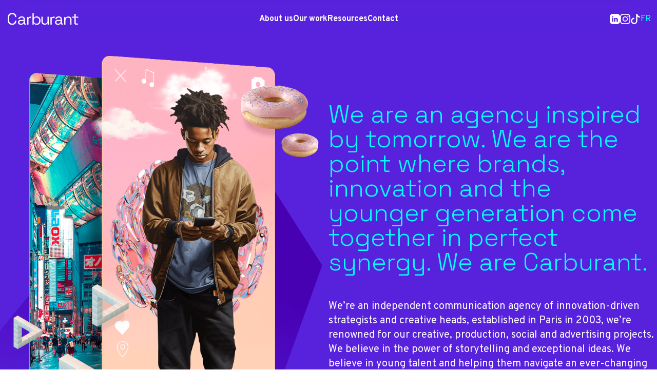

--- FILE ---
content_type: text/html; charset=utf-8
request_url: https://www.carburant.fr/en
body_size: 14202
content:
<!DOCTYPE html>
<html lang="en">
    <head>
        <meta charset="utf-8">
    <meta http-equiv="X-UA-Compatible" content="IE=edge">
    <meta name="viewport" content="width=device-width, initial-scale=1.0">
    <meta name="csrf-token" content="LFcFXY6w3eagIYj5wcX8uyzRTkf8svA7oGJm2CRa">

            <title>Carburant, We believe in futures</title>
    
    <meta name="description" content="We’re an independent communication agency of innovation-driven strategists and creative heads, established in Paris in 2003, we’re renowned for our creative, production, social and advertising projects. 
We believe in the power of storytelling and exceptional ideas.
We believe in young talent and helping them navigate an ever-changing world.
" />

    <meta property="og:locale" content="en" />
    <meta property="og:type" content="website" />
            <meta property="og:title" content="Carburant, We believe in futures" />
        <meta property="og:description" content="We’re an independent communication agency of innovation-driven strategists and creative heads, established in Paris in 2003, we’re renowned for our creative, production, social and advertising projects. 
We believe in the power of storytelling and exceptional ideas.
We believe in young talent and helping them navigate an ever-changing world.
" />
    <meta property="og:url" content="https://www.carburant.fr/en" />
            <meta property="og:site_name" content="Carburant, We believe in futures" />
        <meta property="og:image" content="https://www.carburant.fr/assets/og.jpg" />
    <meta property="og:image:type" content="image/jpeg" />
    <meta property="og:image:width" content="1200" />
    <meta property="og:image:height" content="630" />
    <meta name="twitter:card" content="summary_large_image" />
    <meta name="twitter:site" content="@agencecarburant" />
    <meta name="twitter:creator" content="@agencecarburant" />
            <meta property="og:site_name" content="Carburant, We believe in futures" />
        <meta name="twitter:description" content="We’re an independent communication agency of innovation-driven strategists and creative heads, established in Paris in 2003, we’re renowned for our creative, production, social and advertising projects. 
We believe in the power of storytelling and exceptional ideas.
We believe in young talent and helping them navigate an ever-changing world.
">

    <link rel="apple-touch-icon" sizes="180x180" href="/apple-touch-icon.png">
    <link rel="icon" type="image/png" sizes="32x32" href="/favicon-32x32.png">
    <link rel="icon" type="image/png" sizes="16x16" href="/favicon-16x16.png">
    <link rel="manifest" href="/site.webmanifest">
    <meta name="msapplication-TileColor" content="#da532c">
    <meta name="theme-color" content="#ffffff">

    <link rel="preconnect" href="https://fonts.googleapis.com">
    <link rel="preconnect" href="https://fonts.gstatic.com" crossorigin>
    <link href="https://fonts.googleapis.com/css2?family=IBM+Plex+Mono:ital,wght@0,300;0,400;1,300;1,400&family=Overpass:ital,wght@0,100;0,200;0,300;0,400;0,500;0,600;0,700;0,800;0,900;1,100;1,200;1,300;1,400;1,500;1,600;1,700;1,800;1,900&family=Space+Grotesk:wght@300;400;500;600;700&display=swap" rel="stylesheet">

    <!-- Livewire Styles --><style >[wire\:loading][wire\:loading], [wire\:loading\.delay][wire\:loading\.delay], [wire\:loading\.inline-block][wire\:loading\.inline-block], [wire\:loading\.inline][wire\:loading\.inline], [wire\:loading\.block][wire\:loading\.block], [wire\:loading\.flex][wire\:loading\.flex], [wire\:loading\.table][wire\:loading\.table], [wire\:loading\.grid][wire\:loading\.grid], [wire\:loading\.inline-flex][wire\:loading\.inline-flex] {display: none;}[wire\:loading\.delay\.none][wire\:loading\.delay\.none], [wire\:loading\.delay\.shortest][wire\:loading\.delay\.shortest], [wire\:loading\.delay\.shorter][wire\:loading\.delay\.shorter], [wire\:loading\.delay\.short][wire\:loading\.delay\.short], [wire\:loading\.delay\.default][wire\:loading\.delay\.default], [wire\:loading\.delay\.long][wire\:loading\.delay\.long], [wire\:loading\.delay\.longer][wire\:loading\.delay\.longer], [wire\:loading\.delay\.longest][wire\:loading\.delay\.longest] {display: none;}[wire\:offline][wire\:offline] {display: none;}[wire\:dirty]:not(textarea):not(input):not(select) {display: none;}:root {--livewire-progress-bar-color: #2299dd;}[x-cloak] {display: none !important;}[wire\:cloak] {display: none !important;}dialog#livewire-error::backdrop {background-color: rgba(0, 0, 0, .6);}</style>

    <link rel="preload" as="style" href="https://www.carburant.fr/build/assets/app-WKaWiFeK.css" /><link rel="preload" as="style" href="https://www.carburant.fr/build/assets/app-u7SvvKcH.css" /><link rel="modulepreload" href="https://www.carburant.fr/build/assets/app-BjQRWOfS.js" /><link rel="stylesheet" href="https://www.carburant.fr/build/assets/app-WKaWiFeK.css" data-navigate-track="reload" /><link rel="stylesheet" href="https://www.carburant.fr/build/assets/app-u7SvvKcH.css" data-navigate-track="reload" /><script type="module" src="https://www.carburant.fr/build/assets/app-BjQRWOfS.js" data-navigate-track="reload"></script>
            <script async src="https://www.googletagmanager.com/gtag/js?id=G-JQDC1T6G05"></script>
<script>
    window.dataLayer = window.dataLayer || [];
    function gtag(){dataLayer.push(arguments);}
    gtag('js', new Date());
    gtag('config', 'G-JQDC1T6G05');
</script>
    
    <script src="https://challenges.cloudflare.com/turnstile/v0/api.js" async defer></script>

    <script async src="https://www.tiktok.com/embed.js"></script>


        <!-- (
 )\ )  (               )                            (
(()/(  )\    )      ( /(    (       )    (      )   )\ )  (       )  (         (
 /(_))((_)( /(  (   )\())  ))\   ( /(   ))\  ( /(  (()/(  )(   ( /(  )\  (    ))\ (
(_))_| _  )(_)) )\ ((_)\  /((_)  )(_)) /((_) )\())  /(_))(()\  )(_))((_) )\  /((_))\
| |_  | |((_)_ ((_)| |(_)(_))   ((_)_ (_))( ((_)\  (_) _| ((_)((_)_  (_)((_)(_)) ((_)
| __| | |/ _` |(_-<| ' \ / -_)  / _` || || |\ \ /   |  _|| '_|/ _` | | |(_-</ -_)(_-<
|_|   |_|\__,_|/__/|_||_|\___|  \__,_| \_,_|/_\_\   |_|  |_|  \__,_| |_|/__/\___|/__/
⠀⠀⠀⠀⠀⠀⠀⠀⠀⠀⠀⠀⠀⠀⠀⠀⠀⠀⠀⠀⠀⠀⠀⠀⠀⠀⢀⠀⠀⠀⠀⠀⠀⠀⠀⠀⠀⠀⠀⠀⠀⠀⠀
⠀⠀⠀⠀⠀⠀⠀⠀⠀⠀⠀⠀⢠⡀⠀⠀⠀⠀⠀⠀⠀⠀⠀⠀⠀⢀⣼⡇⠀⠀⠀⠀⠀⠀⠀⠀⠀⠀⡀⠀⠀⠀⠀
⠀⠀⠀⠀⠀⠀⠀⠀⠀⠀⠀⠀⢸⣿⣷⣶⣦⣤⣄⡀⠀⠀⠀⣠⣴⠟⠻⣿⡄⠀⠀⠀⠀⠀⠀⣠⣴⣿⣿⠀⠀⠀⠀
⠀⠀⠀⠀⠀⠀⠀⠀⠀⠀⠀⠀⠈⣿⣇⠀⠈⠉⠉⠛⠷⣦⣰⣿⠁⠀⠀⠹⣷⡀⠀⠀⣀⣴⣿⠟⠋⣿⣿⠀⠀⠀⠀
⠀⠀⠀⠀⠀⠀⠀⠀⠀⠀⠀⣠⣤⠿⣿⣄⠀⠀⠢⢤⣄⡈⠙⢿⡄⠀⢠⠀⢹⡇⣠⡾⠛⣁⣤⣴⡾⠿⠟⠃⠀⠀⠀
⠀⠀⠀⠀⠀⠀⠀⠀⣠⠖⠋⠁⠀⠀⠙⢿⣦⡀⠀⠀⠀⠉⠓⢬⣻⡄⠸⡀⢸⣟⣭⡶⠟⠋⠁⠀⠀⠀⠀⠀⠀⠀⠀
⠀⠀⠀⠀⠀⠀⣠⠞⠁⠀⠀⣰⠒⢲⡄⠀⠉⠻⣦⣤⣄⣀⣀⣀⣙⣿⣶⣷⣾⡿⠟⠛⠛⠻⢷⣦⣄⠀⠀⠀⠀⠀⠀
⠀⠀⠀⠀⢀⣼⠋⠀⠀⠀⠀⣿⣶⠟⠁⠀⠀⢀⣴⣾⡿⠟⢉⣩⡯⢿⣿⣿⣿⣾⡉⠉⠓⠢⣄⠉⠻⣿⣦⣄⡀⠀⠀
⠀⠀⠀⢀⡾⠁⣠⠤⣤⠀⠀⠉⢠⡀⠀⣠⣴⣿⠟⠉⠀⠀⠀⠀⢀⣴⣿⠉⠙⠦⡉⠳⣤⡀⠀⠉⠀⢀⣩⣿⣿⠿⠁
⠀⠀⢀⣾⠁⣼⣧⣠⡟⠀⠀⠀⠈⠻⢿⣿⣧⣤⣀⣀⣀⣠⣴⣾⡿⠋⢻⣧⡀⠀⠘⢦⠈⢿⡿⣿⣿⠿⠟⠋⠁⠀⠀
⠀⠀⣸⠇⠀⠈⠉⠉⠀⠀⠀⠀⣠⣤⡀⠈⠉⠛⠿⠿⠿⠟⠛⠉⠀⠀⠈⢿⣿⣦⡀⠈⢧⠀⢿⡼⡆⠀⠀⠀⠀⠀⠀
⠀⢀⡟⠀⠀⠀⠀⠀⠀⠀⠀⣾⠁⣼⠇⠀⠀⠀⠀⣀⡀⠀⠀⠀⠀⠀⠀⠀⠙⠻⣿⣷⣶⣤⣬⣿⣽⡀⠀⠀⠀⠀⠀
⠀⣸⠃⣴⢦⡄⠀⠀⠀⠀⠀⠻⠟⠃⠀⠀⠀⢠⡞⠁⣽⠀⠀⠀⠀⢠⡏⠙⣧⠀⠀⠀⠉⠉⢉⣭⡉⣧⠀⠀⠀⠀⠀
⢠⡿⢸⣇⣼⠇⠀⠀⠀⠀⠀⣀⣤⣄⠀⠀⠀⠻⣿⣶⠟⠀⠀⠀⠀⢸⣷⣾⡏⠀⠀⠀⠀⠀⢸⠀⢹⣿⡆⠀⠀⠀⠀
⢸⡇⠈⠛⠉⠀⠀⠀⠀⠀⢰⡏⢀⣿⠀⠀⠀⠀⠀⠀⠀⠀⠀⠀⠀⠀⠉⠁⠀⠀⠀⠀⠀⠀⢸⣷⡏⣿⡇⠀⠀⠀⠀
⣾⡇⠀⠀⠀⣀⣤⣄⠀⠀⠸⣿⡿⠋⠀⠀⠀⠀⠀⠀⣠⡶⢦⠀⠀⠀⠀⠀⢠⡾⠉⣿⡆⠀⠀⠀⢰⡿⠀⠀⠀⠀⠀
⣿⡇⠀⠀⢠⣏⣀⣿⡆⠀⠀⠀⠀⠀⠀⠀⠀⠀⠀⣾⣏⣀⡼⠀⠀⠀⠀⠀⢸⣧⣾⠟⠀⠀⠀⣰⣿⠃⠀⠀⠀⠀⠀
⣿⡇⠀⠀⠘⢿⡿⠋⠁⠀⠀⠀⠀⣀⣀⡀⠀⠀⠀⠻⠟⠋⠀⠀⠀⠀⠀⠀⠀⠉⠁⠀⠀⢀⣼⡟⠁⠀⠀⠀⠀⠀⠀
⣿⡇⠀⠀⠀⠀⠀⠀⠀⠀⠀⠀⣾⠋⢈⡇⠀⠀⠀⠀⠀⠀⠀⠀⠀⠀⣠⠤⢤⠀⠀⢀⣴⡿⠋⠀⠀⠀⠀⠀⠀⠀⠀
⣿⣧⠀⣴⠶⣦⠀⠀⠀⠀⠀⠈⠿⣶⠟⠁⠀⠀⢠⡾⠛⢙⡇⠀⠀⣾⣧⣤⠞⣠⣾⠟⠉⠀⠀⠀⠀⠀⠀⠀⠀⠀⠀
⢹⣿⡄⣿⡀⣿⠇⠀⠀⠀⠀⠀⠀⠀⠀⠀⠀⠀⠸⢷⡴⠟⠁⠀⠀⠉⢉⣴⡿⠛⠁⠀⠀⠀⠀⠀⠀⠀⠀⠀⠀⠀⠀
⠈⢿⣷⡌⠛⠋⠀⠀⣠⡦⡄⠀⠀⠀⢀⣤⠤⣄⠀⠀⠀⠀⠀⢀⣠⣾⠟⠉⠀⠀⠀⠀⠀⠀⠀⠀⠀⠀⠀⠀⠀⠀⠀
⠀⠈⢿⣷⣄⠀⠀⢰⡏⣴⡇⠀⠀⠀⣿⣁⣴⠏⠀⠀⣀⣤⣾⠟⠋⠀⠀⠀⠀⠀⠀⠀⠀⠀⠀⠀⠀⠀⠀⠀⠀⠀⠀
⠀⠀⠀⠻⢿⣷⣄⣘⠛⠋⠀⠀⠀⠀⣙⣛⣥⣤⣶⡿⠟⠋⠀⠀⠀⠀⠀⠀⠀⠀⠀⠀⠀⠀⠀⠀⠀⠀⠀⠀⠀⠀⠀
⠀⠀⠀⠀⠀⠙⠻⠿⣿⣿⣿⣿⣿⣿⠿⠿⠛⠋⠁⠀⠀⠀⠀⠀⠀⠀⠀⠀⠀⠀⠀⠀⠀⠀⠀⠀⠀⠀⠀⠀⠀⠀⠀
⠀⠀⠀⠀⠀⠀⠀⠀⠀⠀⠉⠉-->
    </head>
    <body x-data="{atTop: document.documentElement.scrollTop <= 0, atScroll: false, navOpened: false, navLight: true}" @scroll.window="scrollTop = document.documentElement.scrollTop <= 0; atScroll = scrollTop ? false : true;" x-bind:class="{'overflow-hidden': navOpened}">
        
    <header class="fixed w-full top-0 left-0 z-20 backdrop-blur-lg">
    <div x-bind:class="{'text-black bg-white': atScroll, 'text-white': !atScroll && navLight}" class="relative w-full flex justify-between items-center px-3 py-6 z-10 transition duration-100">
        <div class="w-3/12">
            <a href="https://www.carburant.fr/en" x-bind:class="{'hover:text-purple': atScroll, 'hover:text-blue': !atScroll}"><svg xmlns="http://www.w3.org/2000/svg" viewBox="0 0 1920 344" fill="currentColor" class="w-36">
    <path d="M998.4 320.3c-14.8 0-28.5-3.2-40.9-9.7-12.4-6.4-22.2-16-29.4-28.7-7.1-12.7-10.7-28.2-10.7-46.4V114.9c0-2 1.6-3.6 3.6-3.6h26c2 0 3.6 1.6 3.6 3.6V233c0 20.4 5.1 35.3 15.3 44.5s24 13.8 41.3 13.8c19.6 0 35.7-6.4 48.2-19.3 12.6-12.9 18.9-32 18.9-57.5v-99.7c0-2 1.6-3.6 3.6-3.6h26c2 0 3.6 1.6 3.6 3.6V313c0 2-1.6 3.6-3.6 3.6h-25.2c-2 0-3.6-1.6-3.6-3.6v-27.7c0-2-1.6-3.6-3.6-3.6h-.1c-1.4 0-2.6.8-3.2 2-4.6 9-12 17.2-22.1 24.7-10.8 7.9-26.7 11.9-47.7 11.9zM1150.7 313V124c0-2 1.6-3.6 3.6-3.6h25.2c2 0 3.6 1.6 3.6 3.6v9.1c0 2 1.6 3.6 3.6 3.6 1.4 0 2.7-.9 3.2-2.1 3.6-7.9 8.9-13.7 15.9-17.6 7.5-4.2 17.5-6.3 29.8-6.3h20.8c2 0 3.6 1.6 3.6 3.6v23.1c0 2-1.6 3.6-3.6 3.6h-22.9c-14.8 0-26.8 4.1-35.9 12.4-9.1 8.3-13.6 21.1-13.6 38.4V313c0 2-1.6 3.6-3.6 3.6h-26c-2.1 0-3.7-1.6-3.7-3.6zM545.4 313V124c0-2 1.6-3.6 3.6-3.6h25.2c2 0 3.6 1.6 3.6 3.6v9.1c0 2 1.6 3.6 3.6 3.6 1.4 0 2.7-.9 3.2-2.1 3.6-7.9 8.9-13.7 15.9-17.6 7.5-4.2 17.5-6.3 29.8-6.3h20.8c2 0 3.6 1.6 3.6 3.6v23.1c0 2-1.6 3.6-3.6 3.6h-22.9c-14.8 0-26.8 4.1-35.9 12.4-9.1 8.3-13.6 21.1-13.6 38.4V313c0 2-1.6 3.6-3.6 3.6h-26c-2.1 0-3.7-1.6-3.7-3.6zM1508.2 313V124c0-2 1.6-3.6 3.6-3.6h25.2c2 0 3.6 1.6 3.6 3.6v18.7c0 2 1.6 3.6 3.6 3.6h.1c1.4 0 2.6-.8 3.2-2 4.6-9 11.9-17.2 21.9-24.7 10.8-8 26.6-12 47.6-12 15.4 0 29.2 3.2 41.3 9.7s21.9 15.9 29.2 28.5 10.9 28.1 10.9 46.6V313c0 2-1.6 3.6-3.6 3.6h-26c-2 0-3.6-1.6-3.6-3.6V194.9c0-20.4-5.1-35.2-15.3-44.5-10.2-9.2-24-13.8-41.3-13.8-19.9 0-36 6.4-48.5 19.3-12.4 12.9-18.7 32-18.7 57.5V313c0 2-1.6 3.6-3.6 3.6h-26c-2 0-3.6-1.6-3.6-3.6zM384.1 322.4c-14.3 0-27.3-2.5-39-7.6-11.7-5-21-12.3-27.7-21.8s-10.1-21.1-10.1-34.8c0-14 3.4-25.5 10.1-34.6s15.9-15.9 27.7-20.6c11.7-4.6 24.9-6.9 39.4-6.9h65.7c2 0 3.6-1.6 3.6-3.6V181c0-14.5-4.3-26-12.8-34.4S419.8 134 403 134c-16.5 0-29.4 4-38.6 12-8.4 7.3-14.4 16.8-17.9 28.7-.6 1.9-2.6 2.9-4.5 2.3l-24.2-7.8c-1.9-.6-2.9-2.6-2.3-4.5 3.4-10.1 8.3-19.4 14.9-27.9 7.3-9.4 17-16.9 29.2-22.7 12.2-5.7 26.8-8.6 43.9-8.6 26.3 0 46.7 6.8 61.3 20.3 14.5 13.6 21.8 32.7 21.8 57.3v92.7c0 8.4 3.9 12.6 11.7 12.6h11.4c2 0 3.6 1.6 3.6 3.6v21c0 2-1.6 3.6-3.6 3.6h-21.4c-9.2 0-16.6-2.6-22.2-7.8-5.6-5.2-8.4-12.1-8.4-20.8v-2.1h-3c-1.2 0-2.4.6-3 1.7-3 4.8-6.7 9.7-11.4 14.9-5.2 5.7-12.2 10.5-21.2 14.3-9.2 3.7-20.8 5.6-35 5.6zm3.7-28.5c19.6 0 35.5-5.8 47.6-17.4 12.2-11.6 18.3-27.9 18.3-48.9v-1.1c0-2-1.6-3.6-3.6-3.6h-64.4c-13.2 0-24 2.9-32.5 8.6-8.5 5.7-12.8 14.3-12.8 25.8s4.4 20.4 13.2 26.9 20.2 9.7 34.2 9.7zM795.8 322.4c-21.3 0-37.8-4.1-49.7-12.2-11.2-7.6-19.5-16.2-24.8-25.9-.6-1.1-1.8-1.8-3.1-1.8h-.2c-2 0-3.6 1.6-3.6 3.6V313c0 2-1.6 3.6-3.6 3.6h-25.2c-2 0-3.6-1.6-3.6-3.6V26.4c0-2 1.6-3.6 3.6-3.6h26c2 0 3.6 1.6 3.6 3.6v113.7c0 2 1.6 3.6 3.6 3.6h.2c1.3 0 2.4-.7 3.1-1.8 3.3-5.8 7.7-11.2 13.3-16.4 6.1-5.7 14.2-10.5 24.1-14.3 9.9-3.8 22-5.7 36.3-5.7 17.9 0 34.2 4.3 48.9 12.8s26.4 20.7 35 36.5c8.7 15.8 13 34.6 13 56.4v5.5c0 21.8-4.4 40.7-13.2 56.6s-20.6 28.1-35.2 36.5c-14.8 8.4-30.9 12.6-48.5 12.6zm-8.9-29.3c21.3 0 38.5-6.8 51.8-20.3 13.3-13.6 19.9-32.5 19.9-56.9v-3.8c0-24.3-6.6-43.3-19.9-56.8-13.3-13.6-30.6-20.4-51.8-20.4-21 0-38.3 6.8-51.8 20.4-13.6 13.6-20.3 32.5-20.3 56.8v3.8c0 24.3 6.8 43.3 20.3 56.9 13.6 13.5 30.9 20.3 51.8 20.3zM1346 322.4c-14.3 0-27.3-2.5-39-7.6-11.7-5-21-12.3-27.7-21.8s-10.1-21.1-10.1-34.8c0-14 3.4-25.5 10.1-34.6s15.9-15.9 27.7-20.6c11.7-4.6 24.9-6.9 39.4-6.9h65.7c2 0 3.6-1.6 3.6-3.6V181c0-14.5-4.3-26-12.8-34.4s-21.2-12.6-38-12.6c-16.5 0-29.4 4-38.6 12-8.4 7.3-14.4 16.8-17.9 28.7-.6 1.9-2.6 2.9-4.5 2.3l-24.2-7.8c-1.9-.6-2.9-2.6-2.3-4.5 3.4-10.1 8.3-19.4 14.9-27.9 7.3-9.4 17-16.9 29.2-22.7 12.2-5.7 26.8-8.6 43.9-8.6 26.3 0 46.7 6.8 61.3 20.3 14.5 13.6 21.8 32.7 21.8 57.3v92.7c0 8.4 3.9 12.6 11.7 12.6h11.4c2 0 3.6 1.6 3.6 3.6v21c0 2-1.6 3.6-3.6 3.6h-21.4c-9.2 0-16.6-2.6-22.2-7.8-5.6-5.2-8.4-12.1-8.4-20.8v-2.1h-3c-1.2 0-2.4.6-3 1.7-3 4.8-6.7 9.7-11.4 14.9-5.2 5.7-12.2 10.5-21.2 14.3-9.1 3.7-20.7 5.6-35 5.6zm3.8-28.5c19.6 0 35.5-5.8 47.6-17.4 12.2-11.6 18.3-27.9 18.3-48.9v-1.1c0-2-1.6-3.6-3.6-3.6h-64.4c-13.2 0-24 2.9-32.5 8.6-8.5 5.7-12.8 14.3-12.8 25.8s4.4 20.4 13.2 26.9 20.2 9.7 34.2 9.7zM1870 111.4h-61.6c-1.5 0-2.8-1.2-2.8-2.8V41.2c0-1.5-1.2-2.8-2.8-2.8h-27.6c-1.5 0-2.8 1.2-2.8 2.8v67.5c0 1.5-1.2 2.8-2.8 2.8h-56.1c-1.5 0-2.8 1.2-2.8 2.8v23.4c0 1.5 1.2 2.8 2.8 2.8h56.1c1.5 0 2.8 1.2 2.8 2.7v137.4c0 11.2 3.1 20 9.4 26.4s15.3 9.7 27.1 9.7h51.8c1.5 0 2.8-1.2 2.8-2.8v-23c0-1.5-1.2-2.8-2.8-2.8h-43c-8.1 0-12.2-4.2-12.2-12.6v-118c0-1-.5-2-1.3-2.7l-10.2-7.7c-2.8-2.1-1.3-6.6 2.2-6.6h73.7c1.5 0 2.8-1.3 2.8-2.8v-23.4c0-1.7-1.2-2.9-2.7-2.9zM233.2 218.7c-1.9 0-3.4 1.5-3.5 3.4-1.1 19.1-7 34.9-17.7 47.6-11.9 14.1-30.3 21.2-55.2 21.2s-44.4-7.6-58.4-22.9-21-36.6-21-64.1v-68.5c0-27.5 7-48.8 21-64.1s33.5-22.9 58.4-22.9 43.3 7.1 55.2 21.2c10.8 12.8 16.7 29 17.7 48.4.1 1.9 1.6 3.4 3.5 3.4H261c2 0 3.6-1.7 3.5-3.7-1.3-30.1-10.6-54-27.8-71.9-18.6-19.3-45.3-29-80-29-35 0-62.9 10.1-83.6 30.5C52.4 67.6 42 97.2 42 136.2V203c0 38.9 10.4 68.6 31.1 88.9s48.6 30.5 83.6 30.5c34.7 0 61.4-9.7 80-29 17-17.7 26.3-41.4 27.7-71.1.1-2-1.5-3.7-3.5-3.7h-27.7v.1z"/>
</svg>
</a>
        </div>
        <nav class="hidden lg:flex lg:justify-center lg:items-center md:gap-12 xl:gap-48">
            <div class="flex gap-4">
                <a href="https://www.carburant.fr/en/about" class="font-bold whitespace-nowrap" x-bind:class="{'hover:text-purple': atScroll, 'hover:text-blue': !atScroll}">About us</a>
                <a href="https://www.carburant.fr/en/our-work" class="font-bold whitespace-nowrap" x-bind:class="{'hover:text-purple': atScroll, 'hover:text-blue': !atScroll}">Our work</a>
                <a href="https://www.carburant.fr/en/resources" class="font-bold whitespace-nowrap" x-bind:class="{'hover:text-purple': atScroll, 'hover:text-blue': !atScroll}">Resources</a>
                <a href="https://www.carburant.fr/en/contact" class="font-bold whitespace-nowrap" x-bind:class="{'hover:text-purple': atScroll,'hover:text-blue': !atScroll}">Contact</a>
            </div>
            
        </nav>
        <div class="w-3/12 flex justify-end items-center gap-3">
            <a href="https://www.linkedin.com/company/carburant" target="_blank" class="hidden lg:inline-block hover:text-blue"><svg xmlns="http://www.w3.org/2000/svg" viewBox="0 0 500 500" xml:space="preserve" fill="currentColor"  class="w-5 h-5"><path d="M358.9 0H141.1C63.2 0 0 63.2 0 141.1v217.8C0 436.8 63.2 500 141.1 500h217.8c77.9 0 141.1-63.2 141.1-141.1V141.1C500 63.2 436.8 0 358.9 0zM110.2 384.5V203.1h61.5v181.4h-61.5zm36.9-206.1c-2 .2-4.1.2-6.1 0h-.4c-17.3 1.4-32.5-11.5-33.9-28.9-1.4-17.3 11.5-32.5 28.9-33.9 1.9-.2 3.9-.1 5.8.1 17.3-1.6 32.6 11.2 34.2 28.5 1.6 17.3-11.2 32.6-28.5 34.2zm246.3 206.1h-61.5v-97.1c0-24.4-8.9-41-31.2-41-14.1 0-26.7 8.8-31.5 22.1-1.6 4.7-2.3 9.7-2 14.7v101.3h-61.5s.8-164.5 0-181.4h61.5v25.7c11.5-19.5 32.8-31 55.4-30 40.4 0 70.8 25.9 70.8 81.7v104z"/></svg>
</a>
            <a href="https://www.instagram.com/agence_carburant" target="_blank" class="hidden lg:inline-block hover:text-blue"><svg xmlns="http://www.w3.org/2000/svg" fill="currentColor" viewBox="0 0 16 16" class="w-5 h-5">
    <path d="M8 0C5.829 0 5.556.01 4.703.048 3.85.088 3.269.222 2.76.42a3.917 3.917 0 0 0-1.417.923A3.927 3.927 0 0 0 .42 2.76C.222 3.268.087 3.85.048 4.7.01 5.555 0 5.827 0 8.001c0 2.172.01 2.444.048 3.297.04.852.174 1.433.372 1.942.205.526.478.972.923 1.417.444.445.89.719 1.416.923.51.198 1.09.333 1.942.372C5.555 15.99 5.827 16 8 16s2.444-.01 3.298-.048c.851-.04 1.434-.174 1.943-.372a3.916 3.916 0 0 0 1.416-.923c.445-.445.718-.891.923-1.417.197-.509.332-1.09.372-1.942C15.99 10.445 16 10.173 16 8s-.01-2.445-.048-3.299c-.04-.851-.175-1.433-.372-1.941a3.926 3.926 0 0 0-.923-1.417A3.911 3.911 0 0 0 13.24.42c-.51-.198-1.092-.333-1.943-.372C10.443.01 10.172 0 7.998 0h.003zm-.717 1.442h.718c2.136 0 2.389.007 3.232.046.78.035 1.204.166 1.486.275.373.145.64.319.92.599.28.28.453.546.598.92.11.281.24.705.275 1.485.039.843.047 1.096.047 3.231s-.008 2.389-.047 3.232c-.035.78-.166 1.203-.275 1.485a2.47 2.47 0 0 1-.599.919c-.28.28-.546.453-.92.598-.28.11-.704.24-1.485.276-.843.038-1.096.047-3.232.047s-2.39-.009-3.233-.047c-.78-.036-1.203-.166-1.485-.276a2.478 2.478 0 0 1-.92-.598 2.48 2.48 0 0 1-.6-.92c-.109-.281-.24-.705-.275-1.485-.038-.843-.046-1.096-.046-3.233 0-2.136.008-2.388.046-3.231.036-.78.166-1.204.276-1.486.145-.373.319-.64.599-.92.28-.28.546-.453.92-.598.282-.11.705-.24 1.485-.276.738-.034 1.024-.044 2.515-.045v.002zm4.988 1.328a.96.96 0 1 0 0 1.92.96.96 0 0 0 0-1.92zm-4.27 1.122a4.109 4.109 0 1 0 0 8.217 4.109 4.109 0 0 0 0-8.217zm0 1.441a2.667 2.667 0 1 1 0 5.334 2.667 2.667 0 0 1 0-5.334z"/>
</svg>
</a>
            <a href="https://www.tiktok.com/@carburantagency" target="_blank" class="hidden lg:inline-block hover:text-blue"><svg xmlns="http://www.w3.org/2000/svg" fill="currentColor" viewBox="0 0 16 16" class="w-5 h-5">
    <path d="M9 0h1.98c.144.715.54 1.617 1.235 2.512C12.895 3.389 13.797 4 15 4v2c-1.753 0-3.07-.814-4-1.829V11a5 5 0 1 1-5-5v2a3 3 0 1 0 3 3z"/>
</svg>
</a>
            <a href="https://www.carburant.fr/fr" class="text-blue uppercase" x-bind:class="{'hover:text-purple': atScroll, 'hover:text-blue': !atScroll}">fr</a>
            <button @click="navOpened = !navOpened" type="button" class="block lg:hidden group hover:text-blue">
                <svg xmlns="http://www.w3.org/2000/svg" viewBox="0 0 30 30" fill="currentColor" class="w-6">
                    <g x-show="!navOpened" x-transition x-transition.opacity>
                        <path class="transition-transform duration-300 group-hover:translate-x-2" d="M28.515,3.149v3.152H1.195V3.149H28.515z"/>
                        <path class="transition-transform duration-300 group-hover:-translate-x-2" d="M27.465,13.657v3.152H6.449v-3.152H27.465z"/>
                        <path class="transition-transform duration-300 group-hover:translate-x-2" d="M28.515,24.164v3.152H1.195v-3.152H28.515z"/>
                    </g>
                    <g>
                        <path d="M27.309,13.796v2.874H2.402v-2.874H27.309z"/>
                        <path d="M27.309,13.796v2.874H2.402v-2.874H27.309z"/>
                    </g>
                </svg>
            </button>
        </div>
    </div>
    <aside x-cloak x-show="navOpened" x-transition x-transition.opacity x-transition.duration.500ms class="fixed top-0 inset-x-0 h-screen flex items-center justify-center overflow-hidden bg-purple z-0">
        <nav class="flex flex-col text-3xl font-bold text-white text-center gap-5">
            
            
            <a href="https://www.carburant.fr/en/about" class="font-bold whitespace-nowrap hover:text-blue">About us</a>
            <a href="https://www.carburant.fr/en/our-work" class="font-bold whitespace-nowrap hover:text-blue">Our work</a>
            <a href="https://www.carburant.fr/en/resources" class="font-bold whitespace-nowrap hover:text-blue">Resources</a>
            <a href="https://www.carburant.fr/en/contact" class="font-bold whitespace-nowrap hover:text-blue">Contact</a>
            <p class="text-sm font-normal">Follow us</p>
            <div class="flex justify-center gap-5">
                <a href="https://www.linkedin.com/company/carburant" target="_blank" class="text-white hover:text-blue"><svg xmlns="http://www.w3.org/2000/svg" viewBox="0 0 500 500" xml:space="preserve" fill="currentColor"  class="w-8"><path d="M358.9 0H141.1C63.2 0 0 63.2 0 141.1v217.8C0 436.8 63.2 500 141.1 500h217.8c77.9 0 141.1-63.2 141.1-141.1V141.1C500 63.2 436.8 0 358.9 0zM110.2 384.5V203.1h61.5v181.4h-61.5zm36.9-206.1c-2 .2-4.1.2-6.1 0h-.4c-17.3 1.4-32.5-11.5-33.9-28.9-1.4-17.3 11.5-32.5 28.9-33.9 1.9-.2 3.9-.1 5.8.1 17.3-1.6 32.6 11.2 34.2 28.5 1.6 17.3-11.2 32.6-28.5 34.2zm246.3 206.1h-61.5v-97.1c0-24.4-8.9-41-31.2-41-14.1 0-26.7 8.8-31.5 22.1-1.6 4.7-2.3 9.7-2 14.7v101.3h-61.5s.8-164.5 0-181.4h61.5v25.7c11.5-19.5 32.8-31 55.4-30 40.4 0 70.8 25.9 70.8 81.7v104z"/></svg>
</a>
                <a href="https://www.instagram.com/agence_carburant" target="_blank" class="text-white hover:text-blue"><svg xmlns="http://www.w3.org/2000/svg" fill="currentColor" viewBox="0 0 16 16" class="w-8">
    <path d="M8 0C5.829 0 5.556.01 4.703.048 3.85.088 3.269.222 2.76.42a3.917 3.917 0 0 0-1.417.923A3.927 3.927 0 0 0 .42 2.76C.222 3.268.087 3.85.048 4.7.01 5.555 0 5.827 0 8.001c0 2.172.01 2.444.048 3.297.04.852.174 1.433.372 1.942.205.526.478.972.923 1.417.444.445.89.719 1.416.923.51.198 1.09.333 1.942.372C5.555 15.99 5.827 16 8 16s2.444-.01 3.298-.048c.851-.04 1.434-.174 1.943-.372a3.916 3.916 0 0 0 1.416-.923c.445-.445.718-.891.923-1.417.197-.509.332-1.09.372-1.942C15.99 10.445 16 10.173 16 8s-.01-2.445-.048-3.299c-.04-.851-.175-1.433-.372-1.941a3.926 3.926 0 0 0-.923-1.417A3.911 3.911 0 0 0 13.24.42c-.51-.198-1.092-.333-1.943-.372C10.443.01 10.172 0 7.998 0h.003zm-.717 1.442h.718c2.136 0 2.389.007 3.232.046.78.035 1.204.166 1.486.275.373.145.64.319.92.599.28.28.453.546.598.92.11.281.24.705.275 1.485.039.843.047 1.096.047 3.231s-.008 2.389-.047 3.232c-.035.78-.166 1.203-.275 1.485a2.47 2.47 0 0 1-.599.919c-.28.28-.546.453-.92.598-.28.11-.704.24-1.485.276-.843.038-1.096.047-3.232.047s-2.39-.009-3.233-.047c-.78-.036-1.203-.166-1.485-.276a2.478 2.478 0 0 1-.92-.598 2.48 2.48 0 0 1-.6-.92c-.109-.281-.24-.705-.275-1.485-.038-.843-.046-1.096-.046-3.233 0-2.136.008-2.388.046-3.231.036-.78.166-1.204.276-1.486.145-.373.319-.64.599-.92.28-.28.546-.453.92-.598.282-.11.705-.24 1.485-.276.738-.034 1.024-.044 2.515-.045v.002zm4.988 1.328a.96.96 0 1 0 0 1.92.96.96 0 0 0 0-1.92zm-4.27 1.122a4.109 4.109 0 1 0 0 8.217 4.109 4.109 0 0 0 0-8.217zm0 1.441a2.667 2.667 0 1 1 0 5.334 2.667 2.667 0 0 1 0-5.334z"/>
</svg>
</a>
                <a href="https://www.tiktok.com/@carburantagency" target="_blank" class="text-white hover:text-blue"><svg xmlns="http://www.w3.org/2000/svg" fill="currentColor" viewBox="0 0 16 16" class="w-8">
    <path d="M9 0h1.98c.144.715.54 1.617 1.235 2.512C12.895 3.389 13.797 4 15 4v2c-1.753 0-3.07-.814-4-1.829V11a5 5 0 1 1-5-5v2a3 3 0 1 0 3 3z"/>
</svg>
</a>
            </div>
        </nav>
    </aside>
</header>
<section>
            <section x-data="introductionSection" x-intersect:enter.half="enter" x-intersect:leave.half="leave" class="relative overflow-hidden bg-purple pt-12">
    <div class="lg:max-w-7xl lg:mx-auto py-12">
        <div class="flex flex-col lg:flex-row items-center">
            <div class="relative w-10/12 lg:w-6/12 z-10 lg:order-2">
                <h1 class="font-serif font-light text-4xl lg:text-5xl text-blue mb-12" data-aos="fade" data-aos-delay="300">We are an agency inspired by tomorrow. We are the point where brands, innovation and the younger generation come together in perfect synergy. We are Carburant.</h1>
                <p class="text-xl text-white mb-6" data-aos="fade" data-aos-delay="300">We’re an independent communication agency of innovation-driven strategists and creative heads, established in Paris in 2003, we’re renowned for our creative, production, social and advertising projects. 
We believe in the power of storytelling and exceptional ideas.
We believe in young talent and helping them navigate an ever-changing world.
</p>
                <p class="font-light text-2xl text-blue" data-aos="fade" data-aos-delay="300">We Believe in Futures</p>
                <div class="flex justify-center items-center lg:justify-start text-blue mt-8" data-aos="fade" data-aos-delay="300">
                    <a href="https://www.carburant.fr/en/about" class="w-52 block text-sm lg:text-base uppercase text-center border border-blue rounded-full px-3 py-2 hover:text-white hover:bg-blue">Learn More</a>
                    
                </div>
            </div>
            <div class="relative w-10/12 lg:w-6/12 z-0 lg:order-1">
                <svg xmlns="http://www.w3.org/2000/svg" viewBox="0 0 850 1180" xml:space="preserve" class="block mx-auto relative z-10">
    <image x-ref="screen2" width="410" height="855" xlink:href="https://www.carburant.fr/assets/men/screen-2.png" transform="translate(75.163 61.558)" overflow="visible"/>
    <image x-ref="screen1" width="480" height="938" xlink:href="https://www.carburant.fr/assets/men/screen-1.png" transform="translate(231.707 16.068)" overflow="visible"/>
    <g x-ref="donutOne">
        <image x-ref="donutOneShadow" width="91" height="108" xlink:href="https://www.carburant.fr/assets/men/donut-shadow.png" transform="translate(620.41 129.12)" overflow="visible"/>
        <image x-ref="donutOneImage" width="174" height="112" xlink:href="https://www.carburant.fr/assets/men/donut-1.png" transform="translate(622.806 93.867)" overflow="visible"/>
    </g>
    <g x-ref="donutTwo">
        <image x-ref="donutTwoImage" width="96" height="63" xlink:href="https://www.carburant.fr/assets/men/donut-2.png" transform="translate(728.314 215.468)" overflow="visible"/>
    </g>
    <g x-ref="triangleTwo">
        <image x-ref="trangleTwoShadow" width="63" height="98" xlink:href="https://www.carburant.fr/assets/men/triangle-shadow-2.png" transform="translate(263.295 637.323)" overflow="visible"/>
        <image x-ref="trangleTwoImage" width="75" height="87" xlink:href="https://www.carburant.fr/assets/men/triangle-2.png" transform="translate(35.157 688.978)" overflow="visible"/>
    </g>
    <g x-ref="triangleOne">
        <image x-ref="triangleOneShadow" width="61" height="108" xlink:href="https://www.carburant.fr/assets/men/triangle-shadow-1.png" transform="translate(265.625 827.457)" overflow="visible"/>
        <image x-ref="triangleOneImage" width="95" height="110" xlink:href="https://www.carburant.fr/assets/men/triangle-1.png" transform="translate(237.984 608.31)" overflow="visible"/>
    </g>
    <g x-ref="triangleThree"><image x-ref="triangle3" width="161" height="186" xlink:href="https://www.carburant.fr/assets/men/triangle-3.png" transform="translate(151.777 775.155)" overflow="visible"/></g>
    <g x-ref="balloonOne">
        <image x-ref="balloonOneShadow" width="266" height="66" xlink:href="https://www.carburant.fr/assets/men/balloon-shadow.png" transform="translate(207.02 1026.699)" overflow="visible"/>
        <image x-ref="balloonOneImage" width="137" height="137" xlink:href="https://www.carburant.fr/assets/men/balloon.png" transform="translate(267.53 931.341)" overflow="visible"/>
    </g>
    <g x-ref="menOne">
        <image x-ref="menOneShadow" width="521" height="72" xlink:href="https://www.carburant.fr/assets/men/men-shadow.png" transform="translate(237.81 1072.915)" overflow="visible"/>
        <image x-ref="menOneImage" width="297" height="1028" xlink:href="https://www.carburant.fr/assets/men/men.png" transform="translate(368.432 96.103)" overflow="visible"/>
    </g>
</svg>
                <img x-ref="crystal" class="block max-w-[1150px] w-[75vw] absolute right-3 top-1/4 z-0" src="https://www.carburant.fr/assets/crystal-nasu-purple.svg" alt="">
            </div>
        </div>
    </div>
</section>
            
            <section wire:snapshot="{&quot;data&quot;:{&quot;itemPerPage&quot;:8,&quot;paginators&quot;:[{&quot;page&quot;:1},{&quot;s&quot;:&quot;arr&quot;}]},&quot;memo&quot;:{&quot;id&quot;:&quot;thtqQJMZuflwRfQgZ83X&quot;,&quot;name&quot;:&quot;home-projects-section&quot;,&quot;path&quot;:&quot;en&quot;,&quot;method&quot;:&quot;GET&quot;,&quot;release&quot;:&quot;a-a-a&quot;,&quot;children&quot;:{&quot;82&quot;:[&quot;a&quot;,&quot;rtY8jpbtrkGqCT2uFPFq&quot;],&quot;95&quot;:[&quot;a&quot;,&quot;9OMlyAytdw26HAXKFj2i&quot;],&quot;99&quot;:[&quot;a&quot;,&quot;jRT3FkEeTGyru65Ym59t&quot;],&quot;100&quot;:[&quot;a&quot;,&quot;q6RDA1JVzUah7Y7iXacp&quot;],&quot;86&quot;:[&quot;a&quot;,&quot;xAc9fDKU4A5SkcDTw0fL&quot;],&quot;70&quot;:[&quot;a&quot;,&quot;Fj0KggBuXyOs8YsS84aW&quot;],&quot;71&quot;:[&quot;a&quot;,&quot;aUbBqzdwp96bSQdgWsy5&quot;],&quot;73&quot;:[&quot;a&quot;,&quot;2CkSBdc7xWzrsb5Ahnvd&quot;]},&quot;scripts&quot;:[],&quot;assets&quot;:[],&quot;errors&quot;:[],&quot;locale&quot;:&quot;en&quot;},&quot;checksum&quot;:&quot;a08fd72b55ecf744c8b34661b7b6971cefdd21af79b3a869e3b774728041cc23&quot;}" wire:effects="{&quot;url&quot;:{&quot;paginators.page&quot;:{&quot;as&quot;:&quot;page&quot;,&quot;use&quot;:&quot;push&quot;,&quot;alwaysShow&quot;:false,&quot;except&quot;:null}}}" wire:id="thtqQJMZuflwRfQgZ83X" class="bg-navy-blue">
    <div class="lg:max-w-7xl lg:mx-auto py-16">

        <svg xmlns="http://www.w3.org/2000/svg" viewBox="0 0 30 30" fill="currentColor" class="w-8 mb-16 mx-auto text-blue">
    <path d="M29.036 13.992h-3.183c-5.412 0-9.801-4.388-9.801-9.801V1.009a1.008 1.008 0 0 0-2.015-.001V4.192c0 5.412-4.388 9.801-9.801 9.801H1.055a1.01 1.01 0 1 0 0 2.016h3.183c5.412 0 9.799 4.387 9.801 9.799v3.183a1.008 1.008 0 0 0 2.015.001V25.808c.001-5.412 4.388-9.799 9.801-9.799h3.183a1.01 1.01 0 0 0-.002-2.017"/>
</svg>

        <!--[if BLOCK]><![endif]-->            <div class="grid grid-cols-2 lg:grid-cols-4 gap-4">
                <!--[if BLOCK]><![endif]-->                    <a wire:snapshot="{&quot;data&quot;:{&quot;project&quot;:[null,{&quot;class&quot;:&quot;App\\Models\\Project&quot;,&quot;key&quot;:82,&quot;s&quot;:&quot;mdl&quot;}]},&quot;memo&quot;:{&quot;id&quot;:&quot;rtY8jpbtrkGqCT2uFPFq&quot;,&quot;name&quot;:&quot;projects.item&quot;,&quot;path&quot;:&quot;en&quot;,&quot;method&quot;:&quot;GET&quot;,&quot;release&quot;:&quot;a-a-a&quot;,&quot;children&quot;:[],&quot;scripts&quot;:[],&quot;assets&quot;:[],&quot;errors&quot;:[],&quot;locale&quot;:&quot;en&quot;},&quot;checksum&quot;:&quot;d8d28ba22278a29c08e37cebcae6022ba1809db43c24770da4640e060ebc4b8b&quot;}" wire:effects="[]" wire:id="rtY8jpbtrkGqCT2uFPFq" href="https://www.carburant.fr/en/our-work/foncia-x-pieces-jaunes" class="block relative overflow-hidden group after:bg-purple after:absolute after:inset-0 after:z-0 after:opacity-0 after:transition-opacity after:duration-200 hover:after:opacity-70" data-aos="fade" data-aos-delay="100">
    <div class="flex items-center justify-center absolute inset-0 z-10">
        <div class="text-white uppercase font-bold text-center px-3">
            <h1 class="text-xl lg:text-3xl">Foncia x Pièces Jaunes</h1>
            <p class="text-sm lg:text-xl font-medium opacity-0 group-hover:opacity-100 transition-opacity duration-200">
                Social Media
            </p>
        </div>
    </div>
    <!--[if BLOCK]><![endif]-->        <picture class="block absolute inset-x-0 bottom-8 z-10 opacity-0 group-hover:opacity-100 transition-opacity duration-200">
            <img class="w-full max-w-[90px] max-h-[70px] mx-auto brightness-0 invert" src="https://carburant.fr/storage/companies/01HSX8YKTN0Q6N2J6H8X81PMN1.svg" alt="">
        </picture>
    <!--[if ENDBLOCK]><![endif]-->    <picture class="block">
        <img class="w-full h-full object-cover group-hover:scale-105 transition-all duration-500" src="https://carburant.fr/storage/projects/01HRY868HSA3GMDJ1ZT6W8EDXV.jpg" alt="">
    </picture>
</a>
                                    <a wire:snapshot="{&quot;data&quot;:{&quot;project&quot;:[null,{&quot;class&quot;:&quot;App\\Models\\Project&quot;,&quot;key&quot;:95,&quot;s&quot;:&quot;mdl&quot;}]},&quot;memo&quot;:{&quot;id&quot;:&quot;9OMlyAytdw26HAXKFj2i&quot;,&quot;name&quot;:&quot;projects.item&quot;,&quot;path&quot;:&quot;en&quot;,&quot;method&quot;:&quot;GET&quot;,&quot;release&quot;:&quot;a-a-a&quot;,&quot;children&quot;:[],&quot;scripts&quot;:[],&quot;assets&quot;:[],&quot;errors&quot;:[],&quot;locale&quot;:&quot;en&quot;},&quot;checksum&quot;:&quot;1b08c21caf11782275333148a6bce95eb9ea1df15f0070633fbf233f82e98915&quot;}" wire:effects="[]" wire:id="9OMlyAytdw26HAXKFj2i" href="https://www.carburant.fr/en/our-work/atout-france" class="block relative overflow-hidden group after:bg-purple after:absolute after:inset-0 after:z-0 after:opacity-0 after:transition-opacity after:duration-200 hover:after:opacity-70" data-aos="fade" data-aos-delay="100">
    <div class="flex items-center justify-center absolute inset-0 z-10">
        <div class="text-white uppercase font-bold text-center px-3">
            <h1 class="text-xl lg:text-3xl">Atout France</h1>
            <p class="text-sm lg:text-xl font-medium opacity-0 group-hover:opacity-100 transition-opacity duration-200">
                Social Media
            </p>
        </div>
    </div>
    <!--[if BLOCK]><![endif]-->        <picture class="block absolute inset-x-0 bottom-8 z-10 opacity-0 group-hover:opacity-100 transition-opacity duration-200">
            <img class="w-full max-w-[90px] max-h-[70px] mx-auto brightness-0 invert" src="https://carburant.fr/storage/companies/01JKARPR4WDY01EVG9GQ26AB34.svg" alt="">
        </picture>
    <!--[if ENDBLOCK]><![endif]-->    <picture class="block">
        <img class="w-full h-full object-cover group-hover:scale-105 transition-all duration-500" src="https://carburant.fr/storage/projects/VY1SFvU1eH9JHfymjV9zDH8j7Mp2IH-metaaGVhZGVyIDU4MHg4ODUucG5n-.png" alt="">
    </picture>
</a>
                                    <a wire:snapshot="{&quot;data&quot;:{&quot;project&quot;:[null,{&quot;class&quot;:&quot;App\\Models\\Project&quot;,&quot;key&quot;:99,&quot;s&quot;:&quot;mdl&quot;}]},&quot;memo&quot;:{&quot;id&quot;:&quot;jRT3FkEeTGyru65Ym59t&quot;,&quot;name&quot;:&quot;projects.item&quot;,&quot;path&quot;:&quot;en&quot;,&quot;method&quot;:&quot;GET&quot;,&quot;release&quot;:&quot;a-a-a&quot;,&quot;children&quot;:[],&quot;scripts&quot;:[],&quot;assets&quot;:[],&quot;errors&quot;:[],&quot;locale&quot;:&quot;en&quot;},&quot;checksum&quot;:&quot;7e12082c210c10bcaa1779aed3abab2a3a1fb82ee0c8be94368ae7014e8a12d9&quot;}" wire:effects="[]" wire:id="jRT3FkEeTGyru65Ym59t" href="https://www.carburant.fr/en/our-work/the-crew-motorfest-endless-drive" class="block relative overflow-hidden group after:bg-purple after:absolute after:inset-0 after:z-0 after:opacity-0 after:transition-opacity after:duration-200 hover:after:opacity-70" data-aos="fade" data-aos-delay="300">
    <div class="flex items-center justify-center absolute inset-0 z-10">
        <div class="text-white uppercase font-bold text-center px-3">
            <h1 class="text-xl lg:text-3xl">The Crew Motorfest : Endless Drive</h1>
            <p class="text-sm lg:text-xl font-medium opacity-0 group-hover:opacity-100 transition-opacity duration-200">
                PLAYER ACTIVATION &amp; BRAND ENGAGEMENT
            </p>
        </div>
    </div>
    <!--[if BLOCK]><![endif]-->        <picture class="block absolute inset-x-0 bottom-8 z-10 opacity-0 group-hover:opacity-100 transition-opacity duration-200">
            <img class="w-full max-w-[90px] max-h-[70px] mx-auto brightness-0 invert" src="https://carburant.fr/storage/companies/lcNgI1cbv7KYSN5kCh4otCwGh5pLvh-metabG9nby05LnN2Zw==-.svg" alt="">
        </picture>
    <!--[if ENDBLOCK]><![endif]-->    <picture class="block">
        <img class="w-full h-full object-cover group-hover:scale-105 transition-all duration-500" src="https://carburant.fr/storage/projects/YeXHCq7YgRcpMd3mBCjF9W3YS4R74j-metaVENNMkVELTU4MHg4ODUtSE9NRV9XT1JLLVZSVC5qcGc=-.jpg" alt="">
    </picture>
</a>
                                    <a wire:snapshot="{&quot;data&quot;:{&quot;project&quot;:[null,{&quot;class&quot;:&quot;App\\Models\\Project&quot;,&quot;key&quot;:100,&quot;s&quot;:&quot;mdl&quot;}]},&quot;memo&quot;:{&quot;id&quot;:&quot;q6RDA1JVzUah7Y7iXacp&quot;,&quot;name&quot;:&quot;projects.item&quot;,&quot;path&quot;:&quot;en&quot;,&quot;method&quot;:&quot;GET&quot;,&quot;release&quot;:&quot;a-a-a&quot;,&quot;children&quot;:[],&quot;scripts&quot;:[],&quot;assets&quot;:[],&quot;errors&quot;:[],&quot;locale&quot;:&quot;en&quot;},&quot;checksum&quot;:&quot;c28993728948f622fb27ca2294623e984c8f4b629e9b597f3c3667ef6f7fe662&quot;}" wire:effects="[]" wire:id="q6RDA1JVzUah7Y7iXacp" href="https://www.carburant.fr/en/our-work/social-media-gladiator-ii" class="block relative overflow-hidden group after:bg-purple after:absolute after:inset-0 after:z-0 after:opacity-0 after:transition-opacity after:duration-200 hover:after:opacity-70" data-aos="fade" data-aos-delay="300">
    <div class="flex items-center justify-center absolute inset-0 z-10">
        <div class="text-white uppercase font-bold text-center px-3">
            <h1 class="text-xl lg:text-3xl">Gladiator II</h1>
            <p class="text-sm lg:text-xl font-medium opacity-0 group-hover:opacity-100 transition-opacity duration-200">
                Communities
            </p>
        </div>
    </div>
    <!--[if BLOCK]><![endif]-->        <picture class="block absolute inset-x-0 bottom-8 z-10 opacity-0 group-hover:opacity-100 transition-opacity duration-200">
            <img class="w-full max-w-[90px] max-h-[70px] mx-auto brightness-0 invert" src="https://carburant.fr/storage/companies/PH7NUBK6FP5qcWp0wB7wYhGIg3VyeA-metabG9nby0xLnN2Zw==-.svg" alt="">
        </picture>
    <!--[if ENDBLOCK]><![endif]-->    <picture class="block">
        <img class="w-full h-full object-cover group-hover:scale-105 transition-all duration-500" src="https://carburant.fr/storage/projects/OS8NEsakruJS5HOPE6ysj29YmGPKPA-metaR0xBRElBVE9SSUkgVGh1bWJuYWlsIHBvcnRyYWl0IGhvbWVwYWdlIDU4MHg4ODVUaHVtYm5haWwgcG8uanBn-.jpg" alt="">
    </picture>
</a>
                                    <a wire:snapshot="{&quot;data&quot;:{&quot;project&quot;:[null,{&quot;class&quot;:&quot;App\\Models\\Project&quot;,&quot;key&quot;:86,&quot;s&quot;:&quot;mdl&quot;}]},&quot;memo&quot;:{&quot;id&quot;:&quot;xAc9fDKU4A5SkcDTw0fL&quot;,&quot;name&quot;:&quot;projects.item&quot;,&quot;path&quot;:&quot;en&quot;,&quot;method&quot;:&quot;GET&quot;,&quot;release&quot;:&quot;a-a-a&quot;,&quot;children&quot;:[],&quot;scripts&quot;:[],&quot;assets&quot;:[],&quot;errors&quot;:[],&quot;locale&quot;:&quot;en&quot;},&quot;checksum&quot;:&quot;51205460faf7a800089246def2e462bd711b6056efad5e396f718ec21cd92f7b&quot;}" wire:effects="[]" wire:id="xAc9fDKU4A5SkcDTw0fL" href="https://www.carburant.fr/en/our-work/on-air-fitness" class="block relative overflow-hidden group after:bg-purple after:absolute after:inset-0 after:z-0 after:opacity-0 after:transition-opacity after:duration-200 hover:after:opacity-70" data-aos="fade" data-aos-delay="100">
    <div class="flex items-center justify-center absolute inset-0 z-10">
        <div class="text-white uppercase font-bold text-center px-3">
            <h1 class="text-xl lg:text-3xl">On Air Fitness</h1>
            <p class="text-sm lg:text-xl font-medium opacity-0 group-hover:opacity-100 transition-opacity duration-200">
                TIKTOK
            </p>
        </div>
    </div>
    <!--[if BLOCK]><![endif]-->        <picture class="block absolute inset-x-0 bottom-8 z-10 opacity-0 group-hover:opacity-100 transition-opacity duration-200">
            <img class="w-full max-w-[90px] max-h-[70px] mx-auto brightness-0 invert" src="https://carburant.fr/storage/companies/rAEBrrP68w2OA50IKjvbGcQlSmK8gH-metabG9nby01Mi5zdmc=-.svg" alt="">
        </picture>
    <!--[if ENDBLOCK]><![endif]-->    <picture class="block">
        <img class="w-full h-full object-cover group-hover:scale-105 transition-all duration-500" src="https://carburant.fr/storage/projects/01J41V0MCE8RGKT90N84BNFSZT.jpg" alt="">
    </picture>
</a>
                                    <a wire:snapshot="{&quot;data&quot;:{&quot;project&quot;:[null,{&quot;class&quot;:&quot;App\\Models\\Project&quot;,&quot;key&quot;:70,&quot;s&quot;:&quot;mdl&quot;}]},&quot;memo&quot;:{&quot;id&quot;:&quot;Fj0KggBuXyOs8YsS84aW&quot;,&quot;name&quot;:&quot;projects.item&quot;,&quot;path&quot;:&quot;en&quot;,&quot;method&quot;:&quot;GET&quot;,&quot;release&quot;:&quot;a-a-a&quot;,&quot;children&quot;:[],&quot;scripts&quot;:[],&quot;assets&quot;:[],&quot;errors&quot;:[],&quot;locale&quot;:&quot;en&quot;},&quot;checksum&quot;:&quot;bea24c0a498f963081582cea3adc2cd0850550ca6924015c093c3d387ba95563&quot;}" wire:effects="[]" wire:id="Fj0KggBuXyOs8YsS84aW" href="https://www.carburant.fr/en/our-work/les-maisons-bocuse-bocuse-original-comptoir" class="block relative overflow-hidden group after:bg-purple after:absolute after:inset-0 after:z-0 after:opacity-0 after:transition-opacity after:duration-200 hover:after:opacity-70" data-aos="fade" data-aos-delay="200">
    <div class="flex items-center justify-center absolute inset-0 z-10">
        <div class="text-white uppercase font-bold text-center px-3">
            <h1 class="text-xl lg:text-3xl">Les Maisons Bocuse</h1>
            <p class="text-sm lg:text-xl font-medium opacity-0 group-hover:opacity-100 transition-opacity duration-200">
                Brand platforms
            </p>
        </div>
    </div>
    <!--[if BLOCK]><![endif]-->        <picture class="block absolute inset-x-0 bottom-8 z-10 opacity-0 group-hover:opacity-100 transition-opacity duration-200">
            <img class="w-full max-w-[90px] max-h-[70px] mx-auto brightness-0 invert" src="https://carburant.fr/storage/companies/xvQ6y7h7lP8Yenubo7iagVrSDQfmVR-metaYm9jdXMuc3Zn-.svg" alt="">
        </picture>
    <!--[if ENDBLOCK]><![endif]-->    <picture class="block">
        <img class="w-full h-full object-cover group-hover:scale-105 transition-all duration-500" src="https://carburant.fr/storage/projects/GHuhJR1Ect6yKWTw4NAR9LjWDfJCdu-metaQk9DVVNFLTU4MHg4ODUtSE9NRV9XT1JLLVZSVC5qcGc=-.jpg" alt="">
    </picture>
</a>
                                    <a wire:snapshot="{&quot;data&quot;:{&quot;project&quot;:[null,{&quot;class&quot;:&quot;App\\Models\\Project&quot;,&quot;key&quot;:71,&quot;s&quot;:&quot;mdl&quot;}]},&quot;memo&quot;:{&quot;id&quot;:&quot;aUbBqzdwp96bSQdgWsy5&quot;,&quot;name&quot;:&quot;projects.item&quot;,&quot;path&quot;:&quot;en&quot;,&quot;method&quot;:&quot;GET&quot;,&quot;release&quot;:&quot;a-a-a&quot;,&quot;children&quot;:[],&quot;scripts&quot;:[],&quot;assets&quot;:[],&quot;errors&quot;:[],&quot;locale&quot;:&quot;en&quot;},&quot;checksum&quot;:&quot;273acaf98ce9d4d60d467e62708a759f2732fa132224d6b5844d87ed88c3b0a5&quot;}" wire:effects="[]" wire:id="aUbBqzdwp96bSQdgWsy5" href="https://www.carburant.fr/en/our-work/on-location-paris-2024" class="block relative overflow-hidden group after:bg-purple after:absolute after:inset-0 after:z-0 after:opacity-0 after:transition-opacity after:duration-200 hover:after:opacity-70" data-aos="fade" data-aos-delay="300">
    <div class="flex items-center justify-center absolute inset-0 z-10">
        <div class="text-white uppercase font-bold text-center px-3">
            <h1 class="text-xl lg:text-3xl">On Location - Paris 2024</h1>
            <p class="text-sm lg:text-xl font-medium opacity-0 group-hover:opacity-100 transition-opacity duration-200">
                Ads, website
            </p>
        </div>
    </div>
    <!--[if BLOCK]><![endif]-->        <picture class="block absolute inset-x-0 bottom-8 z-10 opacity-0 group-hover:opacity-100 transition-opacity duration-200">
            <img class="w-full max-w-[90px] max-h-[70px] mx-auto brightness-0 invert" src="https://carburant.fr/storage/companies/6wpVADMKkr2UXBeISB7dEJeCnQBNCk-metabG9nby01Ny5zdmc=-.svg" alt="">
        </picture>
    <!--[if ENDBLOCK]><![endif]-->    <picture class="block">
        <img class="w-full h-full object-cover group-hover:scale-105 transition-all duration-500" src="https://carburant.fr/storage/projects/OGOs5QBuLLjliRGw6hpuEmc82irKoI-metaT0wtNTgweDg4NS1IT01FX1dPUkstVlJULmpwZw==-.jpg" alt="">
    </picture>
</a>
                                    <a wire:snapshot="{&quot;data&quot;:{&quot;project&quot;:[null,{&quot;class&quot;:&quot;App\\Models\\Project&quot;,&quot;key&quot;:73,&quot;s&quot;:&quot;mdl&quot;}]},&quot;memo&quot;:{&quot;id&quot;:&quot;2CkSBdc7xWzrsb5Ahnvd&quot;,&quot;name&quot;:&quot;projects.item&quot;,&quot;path&quot;:&quot;en&quot;,&quot;method&quot;:&quot;GET&quot;,&quot;release&quot;:&quot;a-a-a&quot;,&quot;children&quot;:[],&quot;scripts&quot;:[],&quot;assets&quot;:[],&quot;errors&quot;:[],&quot;locale&quot;:&quot;en&quot;},&quot;checksum&quot;:&quot;6d48d5654e525f7a520735bdd3ccb5875a8eee43367fe510e8557c375837035e&quot;}" wire:effects="[]" wire:id="2CkSBdc7xWzrsb5Ahnvd" href="https://www.carburant.fr/en/our-work/discord-louis-vuitton" class="block relative overflow-hidden group after:bg-purple after:absolute after:inset-0 after:z-0 after:opacity-0 after:transition-opacity after:duration-200 hover:after:opacity-70" data-aos="fade" data-aos-delay="200">
    <div class="flex items-center justify-center absolute inset-0 z-10">
        <div class="text-white uppercase font-bold text-center px-3">
            <h1 class="text-xl lg:text-3xl">Louis Vuitton x Discord</h1>
            <p class="text-sm lg:text-xl font-medium opacity-0 group-hover:opacity-100 transition-opacity duration-200">
                Discord
            </p>
        </div>
    </div>
    <!--[if BLOCK]><![endif]-->        <picture class="block absolute inset-x-0 bottom-8 z-10 opacity-0 group-hover:opacity-100 transition-opacity duration-200">
            <img class="w-full max-w-[90px] max-h-[70px] mx-auto brightness-0 invert" src="https://carburant.fr/storage/companies/oKgA0pK6jxtoS6ZXOYe0NPGRjFYXB1-metabG9nby00OS5zdmc=-.svg" alt="">
        </picture>
    <!--[if ENDBLOCK]><![endif]-->    <picture class="block">
        <img class="w-full h-full object-cover group-hover:scale-105 transition-all duration-500" src="https://carburant.fr/storage/projects/kflMfgScOJ0cKBqaNkxTmqmrYPM1CB-metaTFYtNTgweDg4NS1IT01FX1dPUkstVlJULmpwZw==-.jpg" alt="">
    </picture>
</a>
                <!--[if ENDBLOCK]><![endif]-->            </div>

            <svg xmlns="http://www.w3.org/2000/svg" viewBox="0 0 30 30" fill="currentColor" wire:loading.class="infinite-rotation" class="w-8 mt-16 mb-8 mx-auto text-blue">
    <path d="M29.036 13.992h-3.183c-5.412 0-9.801-4.388-9.801-9.801V1.009a1.008 1.008 0 0 0-2.015-.001V4.192c0 5.412-4.388 9.801-9.801 9.801H1.055a1.01 1.01 0 1 0 0 2.016h3.183c5.412 0 9.799 4.387 9.801 9.799v3.183a1.008 1.008 0 0 0 2.015.001V25.808c.001-5.412 4.388-9.799 9.801-9.799h3.183a1.01 1.01 0 0 0-.002-2.017"/>
</svg>

            <!--[if BLOCK]><![endif]-->                <button wire:click="more" class="w-36 block uppercase text-blue text-center border border-blue rounded-full px-3 py-2 mx-auto hover:text-white hover:bg-blue">Voir&nbsp;+</button>
           <!--[if ENDBLOCK]><![endif]-->        <!--[if ENDBLOCK]><![endif]-->    </div>
</section>
            <section class="relative overflow-hidden bg-purple">
    <div class="w-10/12 lg:max-w-7xl mx-auto pt-32 pb-16">
        <div class="swiper testimonials-js lg:w-8/12">
            <div class="swiper-wrapper">
                                    <div class="swiper-slide relative">
                        <blockquote class="text-center">
                            <p class="font-mono italic text-xl lg:text-4xl text-blue mb-12">« Carburant was able to convince us with an interactive and innovative proposal. The existing community, along with new players, showed strong engagement around this operation, which accompanied our year-end acquisition campaign.  »</p>
                            <footer class="text-white">
                                <div>E. D&#039;ALNOIS</div>
                                <div class="uppercase">GLOBAL BRAND MANAGEMENT DIRECTOR</div>
                                                                    <div class="mt-6"><img class="w-full max-w-[160px] max-h-[70px] mx-auto brightness-0 invert" src="https://carburant.fr/storage/companies/lcNgI1cbv7KYSN5kCh4otCwGh5pLvh-metabG9nby05LnN2Zw==-.svg" alt="Ubisoft"></div>
                                                            </footer>
                        </blockquote>
                    </div>
                                    <div class="swiper-slide relative">
                        <blockquote class="text-center">
                            <p class="font-mono italic text-xl lg:text-4xl text-blue mb-12">« The creative quality and adaptability of this human-sized agency make it an excellent business partner for everyday social topics. Highly responsive and highly professional agency. »</p>
                            <footer class="text-white">
                                <div>Alexandre Sacco</div>
                                <div class="uppercase">Digital Project Manager</div>
                                                                    <div class="mt-6"><img class="w-full max-w-[160px] max-h-[70px] mx-auto brightness-0 invert" src="https://carburant.fr/storage/companies/AcDukXEbfOjdwOcNVHDE6FWab5sAIf-metabG9nby01MC5zdmc=-.svg" alt="Fiat"></div>
                                                            </footer>
                        </blockquote>
                    </div>
                                    <div class="swiper-slide relative">
                        <blockquote class="text-center">
                            <p class="font-mono italic text-xl lg:text-4xl text-blue mb-12">« Agility, creativity, responsiveness, technical expertise and efficiency... Carburant has supported Microsoft on numerous campaigns, both on Xbox and several other products and services. »</p>
                            <footer class="text-white">
                                <div>Alexandre Vasseur</div>
                                <div class="uppercase">Marketing Operations Manager • France and Central &amp; Eastern Europe</div>
                                                                    <div class="mt-6"><img class="w-full max-w-[160px] max-h-[70px] mx-auto brightness-0 invert" src="https://carburant.fr/storage/companies/zxSfEyy7dCtMK9cIbGvZfTMEmxZYwo-metabG9nby0xMy5zdmc=-.svg" alt="Microsoft"></div>
                                                            </footer>
                        </blockquote>
                    </div>
                                    <div class="swiper-slide relative">
                        <blockquote class="text-center">
                            <p class="font-mono italic text-xl lg:text-4xl text-blue mb-12">« Always proactive and innovative, Carburant Agency has a close relationship with the GAFAM, allowing us to always be one step ahead. Hence our long lasting collaboration since 2013! »</p>
                            <footer class="text-white">
                                <div>Alexandre Leclerc</div>
                                <div class="uppercase">Senior Business Manager, MMO</div>
                                                                    <div class="mt-6"><img class="w-full max-w-[160px] max-h-[70px] mx-auto brightness-0 invert" src="https://carburant.fr/storage/companies/wfQJ0kltVM6qJgOGLuRNioLmc1LtGq-metabG9nby01LnN2Zw==-.svg" alt="Square Enix"></div>
                                                            </footer>
                        </blockquote>
                    </div>
                                    <div class="swiper-slide relative">
                        <blockquote class="text-center">
                            <p class="font-mono italic text-xl lg:text-4xl text-blue mb-12">« Their mastery of digital channels and their versatility give them a unique place in the Parisian agency landscape. »</p>
                            <footer class="text-white">
                                <div>Stephan Garandet</div>
                                <div class="uppercase">Global Chief Digital Marketing Officer</div>
                                                                    <div class="mt-6"><img class="w-full max-w-[160px] max-h-[70px] mx-auto brightness-0 invert" src="https://carburant.fr/storage/companies/LZO6bDY257XVLBhJdt1VTXVOG84SR1-metabG9nby0zLnN2Zw==-.svg" alt="L&#039;Oréal"></div>
                                                            </footer>
                        </blockquote>
                    </div>
                                    <div class="swiper-slide relative">
                        <blockquote class="text-center">
                            <p class="font-mono italic text-xl lg:text-4xl text-blue mb-12">« Carburant is an excellent partner in bringing to fruition gaming projects of unprecedented scope for Focus Entertainment. »</p>
                            <footer class="text-white">
                                <div>Nicolas Weil</div>
                                <div class="uppercase">Head of Influence &amp; Partnerships</div>
                                                                    <div class="mt-6"><img class="w-full max-w-[160px] max-h-[70px] mx-auto brightness-0 invert" src="https://carburant.fr/storage/companies/UdKu1ypiZQ9vlqSmq3LUGcMbTJ5dD2-metabG9nby00Ni5zdmc=-.svg" alt="Focus Entertainment"></div>
                                                            </footer>
                        </blockquote>
                    </div>
                            </div>
            <div class="swiper-pagination mt-12"></div>
        </div>
    </div>
    <img class="absolute top-12 -left-[75vw] lg:left-[15%] max-w-[1150px] w-[175vw] lg:w-[50vw] mx-auto" src="https://www.carburant.fr/assets/crystal-nasu-purple.svg" alt="">
</section>
        </section>
<footer class="text-purple mt-8 pb-16">
    <div class="flex flex-col lg:flex-row justify-center items-center lg:items-start mx-auto px-6 gap-6 lg:gap-16">
        <div>
            <a href="https://www.carburant.fr/en"><svg xmlns="http://www.w3.org/2000/svg" fill="currentColor" viewBox="0 0 733 1004" class="w-10">
    <path d="M507.9 492.1h-26.2c-44.5 0-80.6-36.1-80.6-80.6v-26.2c0-4.6-3.7-8.3-8.3-8.3-4.6 0-8.3 3.7-8.3 8.3v26.2c0 44.5-36.1 80.6-80.6 80.6h-26.2c-4.6 0-8.3 3.7-8.3 8.3 0 4.6 3.7 8.3 8.3 8.3h26.2c44.5 0 80.6 36.1 80.6 80.6v26.2c0 4.6 3.7 8.3 8.3 8.3 4.6 0 8.3-3.7 8.3-8.3v-26.2c0-44.5 36.1-80.6 80.6-80.6h26.2c4.6 0 8.3-3.7 8.3-8.3 0-4.5-3.7-8.3-8.3-8.3z"/><path d="M628.4 661.4c-6.2 0-11.2 4.9-11.5 11.1-3.6 62.6-22.9 114.4-57.9 156-38.9 46.4-99.3 69.5-180.9 69.5s-145.4-24.9-191.2-75-68.8-119.9-68.8-209.8V388.9c0-89.9 22.9-159.8 68.8-209.7s109.6-75 191.2-75S520 127.3 559 173.7c35.3 42 54.7 95 58 158.6.3 6.2 5.3 11.1 11.5 11.1h91c6.5 0 11.9-5.5 11.6-12-4.2-98.6-34.5-176.9-91-235.5C579.2 32.6 491.8 1 378.1 1c-114.6 0-205.9 33.2-273.7 99.7C36.5 167.2 2.6 264.2 2.6 391.6v218.7c0 127.4 33.9 224.4 101.8 290.9s159.1 99.7 273.7 99.7c113.7 0 201-31.6 262.1-94.9 55.8-57.9 86.1-135.5 90.8-232.7.3-6.6-5-12-11.6-12l-91 .1z"/>
</svg>
</a>
        </div>
        <div>
            <ul class="flex lg:flex-col mb-6 gap-3 lg:gap-0">
                <li><a href="https://www.carburant.fr/en/about" class="font-bold hover:text-blue">About us</a></li>
                <li><a href="https://www.carburant.fr/en/our-work" class="font-bold hover:text-blue">Our work</a></li>
                <li><a href="https://www.carburant.fr/en/resources" class="font-bold hover:text-blue">Resources</a></li>
                <li><a href="https://www.carburant.fr/en/contact" class="font-bold hover:text-blue">Contact</a></li>
            </ul>
            
        </div>
        <div>
            <div class="flex justify-center lg:justify-start gap-3 mb-6">
                <p>Follow us</p>
                <a href="https://www.linkedin.com/company/carburant" target="_blank" class="hover:text-blue"><svg xmlns="http://www.w3.org/2000/svg" viewBox="0 0 500 500" xml:space="preserve" fill="currentColor"  class="w-5 h-5"><path d="M358.9 0H141.1C63.2 0 0 63.2 0 141.1v217.8C0 436.8 63.2 500 141.1 500h217.8c77.9 0 141.1-63.2 141.1-141.1V141.1C500 63.2 436.8 0 358.9 0zM110.2 384.5V203.1h61.5v181.4h-61.5zm36.9-206.1c-2 .2-4.1.2-6.1 0h-.4c-17.3 1.4-32.5-11.5-33.9-28.9-1.4-17.3 11.5-32.5 28.9-33.9 1.9-.2 3.9-.1 5.8.1 17.3-1.6 32.6 11.2 34.2 28.5 1.6 17.3-11.2 32.6-28.5 34.2zm246.3 206.1h-61.5v-97.1c0-24.4-8.9-41-31.2-41-14.1 0-26.7 8.8-31.5 22.1-1.6 4.7-2.3 9.7-2 14.7v101.3h-61.5s.8-164.5 0-181.4h61.5v25.7c11.5-19.5 32.8-31 55.4-30 40.4 0 70.8 25.9 70.8 81.7v104z"/></svg>
</a>
                <a href="https://www.instagram.com/agence_carburant" target="_blank" class="hover:text-blue"><svg xmlns="http://www.w3.org/2000/svg" fill="currentColor" viewBox="0 0 16 16" class="w-5 h-5">
    <path d="M8 0C5.829 0 5.556.01 4.703.048 3.85.088 3.269.222 2.76.42a3.917 3.917 0 0 0-1.417.923A3.927 3.927 0 0 0 .42 2.76C.222 3.268.087 3.85.048 4.7.01 5.555 0 5.827 0 8.001c0 2.172.01 2.444.048 3.297.04.852.174 1.433.372 1.942.205.526.478.972.923 1.417.444.445.89.719 1.416.923.51.198 1.09.333 1.942.372C5.555 15.99 5.827 16 8 16s2.444-.01 3.298-.048c.851-.04 1.434-.174 1.943-.372a3.916 3.916 0 0 0 1.416-.923c.445-.445.718-.891.923-1.417.197-.509.332-1.09.372-1.942C15.99 10.445 16 10.173 16 8s-.01-2.445-.048-3.299c-.04-.851-.175-1.433-.372-1.941a3.926 3.926 0 0 0-.923-1.417A3.911 3.911 0 0 0 13.24.42c-.51-.198-1.092-.333-1.943-.372C10.443.01 10.172 0 7.998 0h.003zm-.717 1.442h.718c2.136 0 2.389.007 3.232.046.78.035 1.204.166 1.486.275.373.145.64.319.92.599.28.28.453.546.598.92.11.281.24.705.275 1.485.039.843.047 1.096.047 3.231s-.008 2.389-.047 3.232c-.035.78-.166 1.203-.275 1.485a2.47 2.47 0 0 1-.599.919c-.28.28-.546.453-.92.598-.28.11-.704.24-1.485.276-.843.038-1.096.047-3.232.047s-2.39-.009-3.233-.047c-.78-.036-1.203-.166-1.485-.276a2.478 2.478 0 0 1-.92-.598 2.48 2.48 0 0 1-.6-.92c-.109-.281-.24-.705-.275-1.485-.038-.843-.046-1.096-.046-3.233 0-2.136.008-2.388.046-3.231.036-.78.166-1.204.276-1.486.145-.373.319-.64.599-.92.28-.28.546-.453.92-.598.282-.11.705-.24 1.485-.276.738-.034 1.024-.044 2.515-.045v.002zm4.988 1.328a.96.96 0 1 0 0 1.92.96.96 0 0 0 0-1.92zm-4.27 1.122a4.109 4.109 0 1 0 0 8.217 4.109 4.109 0 0 0 0-8.217zm0 1.441a2.667 2.667 0 1 1 0 5.334 2.667 2.667 0 0 1 0-5.334z"/>
</svg>
</a>
                <a href="https://www.tiktok.com/@carburantagency" target="_blank" class="hover:text-blue"><svg xmlns="http://www.w3.org/2000/svg" fill="currentColor" viewBox="0 0 16 16" class="w-5 h-5">
    <path d="M9 0h1.98c.144.715.54 1.617 1.235 2.512C12.895 3.389 13.797 4 15 4v2c-1.753 0-3.07-.814-4-1.829V11a5 5 0 1 1-5-5v2a3 3 0 1 0 3 3z"/>
</svg>
</a>
            </div>
            <address class="text-center lg:text-left not-italic mb-5">
                6 rue de Braque - 75003 Paris<br/><br/>
                <a href="tel:+33142747062" target="_blank" class="hover:text-blue">+33 (0)1 42 74 70 62</a><br/>
                <a href="mailto:contact@carburant.fr" target="_blank" class="hover:text-blue">contact@carburant.fr</a>
            </address>
            <p class="text-center lg:text-left">©2026 Carburant. <a href="https://www.carburant.fr/en/legal-notice" class="hover:text-blue">Legal terms</a></p>
        </div>
    </div>
</footer>

        <script src="/livewire/livewire.min.js?id=0f6341c0"   data-csrf="LFcFXY6w3eagIYj5wcX8uyzRTkf8svA7oGJm2CRa" data-update-uri="/en/livewire/update" data-navigate-once="true"></script>
    </body>
</html>


--- FILE ---
content_type: image/svg+xml
request_url: https://carburant.fr/storage/companies/lcNgI1cbv7KYSN5kCh4otCwGh5pLvh-metabG9nby05LnN2Zw==-.svg
body_size: 1998
content:
<svg xmlns="http://www.w3.org/2000/svg" viewBox="0 0 283.5 260.4" fill="currentColor">
  <path d="M43.1 207.3v31.3c0 12.5-7.6 21.8-21.5 21.8-14 0-21.6-9.3-21.6-21.8v-31.3h11.3v30.4c0 7.6 3.6 11.9 10.2 11.9s10.2-4.3 10.2-11.9v-30.4h11.4zM85.2 244c0 9-7.1 15.5-18.5 15.5h-18v-52.2h17.4c10.1 0 16.7 4.8 16.7 12.6 0 5.9-2.8 9.5-6.9 11.2 5.5 2.1 9.3 5.9 9.3 12.9zM60 217.3v11h6c3.5 0 5.9-2 5.9-5.5s-2.4-5.5-5.9-5.5h-6zm6.3 32.2c4.8 0 7.6-2.2 7.6-6.6 0-4.3-2.8-6.6-7.6-6.6H60v13.1h6.3zm23.3-42.2H101v52.2H89.6v-52.2zm38.7 21.1c8.9 3.1 13.6 7.2 13.6 15.2 0 10.8-8.3 16.8-18 16.8-9 0-16-4-18.9-11.5l9-6.7c1.6 4.7 5.9 7.6 10.1 7.6 3.7 0 6.4-2 6.4-5.4 0-3.1-2-5.1-9.5-7.8-8.1-2.9-14-6.9-14-15.6 0-8.3 6.9-14.7 17-14.7 8 0 14.2 3.2 17.1 9.5l-9 6.3c-1.7-3.9-4.4-6-8.5-6-3.4 0-6 1.9-6 4.5.1 3.2 2.9 5.1 10.7 7.8zm69.8 5c0 15.4-11 27-26.5 27-15.9 0-26.5-11.4-26.5-25.2 0-8.9 3.5-15.4 8.6-19.7l-1.8-1.8c4-4.1 11.2-7.3 19.7-7.3 15.5 0 26.5 11.8 26.5 27zm-11.4 0c0-9.4-6-16.3-15.1-16.3-5.3 0-9.2 2-11.6 4.6l1.8 1.8c-2.8 2.3-5.2 5.5-5.2 11.3 0 7.9 5.6 14.8 15.1 14.8 9 .1 15-6.8 15-16.2zm27.4-15.3v12.1h22.1v8.6h-22.1v20.7h-11.3v-52.2h35.7V218h-24.4zm69.4 0h-14.6v41.5h-11.3v-41.5h-14.7v-10.7h40.6v10.7zM233.2 95c-2-97.5-131.4-133.8-181.3-42.5 2.2 1.6 5.2 3.7 7.5 5.3-3.8 8-6.4 16.2-7.8 24.3-1 5.3-1.5 10.8-1.5 16.5 0 50.6 41 91.6 91.6 91.6 50.6 0 91.6-41 91.6-91.6 0-1.1 0-2.4-.1-3.6zM72.8 111.4c-1.2 9.9-.5 13-.5 14.2l-2.2.8c-.8-1.6-3-7.4-3.9-15.1-2.4-29.5 17.7-56.1 48.3-61 28.1-4.1 54.9 13.3 61.2 37.7l-2.2.8c-.7-.7-1.8-2.7-6.1-7-33.8-34-87-18.4-94.6 29.6zm87.1 16.5c-4.5 6.5-12 10.7-20.5 10.7-13.8 0-25-11.2-25-25 0-13.2 10.2-24 23.2-24.9 8.1-.3 15.6 4 19.2 11.1 3.9 7.6 2.4 17-3.6 23.3 2.2 1.6 4.5 3.2 6.7 4.8zm52.1.9c-13.2 30-40.4 45.7-69.4 45.3-55.7-2.8-71.9-67.1-34.7-90.3l1.6 1.6c-.6.8-2.8 2.6-6.3 9.4-4.1 8.3-5.3 16.5-4.8 21.7 2.9 45 65.8 54.1 87.5 9.7 27.6-61-45.5-122.9-110.4-75.6L74 49.2c17.1-26.8 50.4-38.8 82.3-30.8 48.7 12.2 74.8 63 55.7 110.4z"/>
</svg>


--- FILE ---
content_type: image/svg+xml
request_url: https://www.carburant.fr/assets/crystal-nasu-purple.svg
body_size: 588
content:
<svg xmlns="http://www.w3.org/2000/svg" viewBox="0 0 1375 1045" xml:space="preserve"><linearGradient id="wYeiMMmVtKNvXchz" gradientUnits="userSpaceOnUse" x1="673.399" y1="538.577" x2="673.02" y2="537.73" gradientTransform="matrix(1375.057 0 0 -1045.04 -924740.375 562739.563)"><stop offset="0" stop-color="#4800b3"/><stop offset=".429" stop-color="#4800b3"/><stop offset="1" stop-color="#5822dd"/></linearGradient><path d="m-.454 1045.356 818.431-994.44 374.569-50.6 182.057 284.361-273.915 760.679H-.454z" fill="url(#wYeiMMmVtKNvXchz)"/></svg>

--- FILE ---
content_type: image/svg+xml
request_url: https://carburant.fr/storage/companies/6wpVADMKkr2UXBeISB7dEJeCnQBNCk-metabG9nby01Ny5zdmc=-.svg
body_size: 5376
content:
<svg xmlns="http://www.w3.org/2000/svg" viewBox="0 0 186.886 28.257" fill="currentColor"><path d="M80.562 7.86h-2.015v12.557h8.224V18.75h-6.209V7.86zM100.4 9.175A4.929 4.929 0 0 0 98.437 8.1a8.884 8.884 0 0 0-2.648-.352 8.049 8.049 0 0 0-2.612.352 5.457 5.457 0 0 0-1.963 1.075 5.412 5.412 0 0 0-1.185 1.778 6.393 6.393 0 0 0-.391 2.518v1.368a6.258 6.258 0 0 0 .5 2.704c.32.713.809 1.336 1.426 1.815.57.399 1.202.7 1.871.889a9.935 9.935 0 0 0 4.816 0 6.252 6.252 0 0 0 1.871-.889 4.724 4.724 0 0 0 1.426-1.815 7.19 7.19 0 0 0 .5-2.704v-1.368a7.72 7.72 0 0 0-.391-2.518 5.855 5.855 0 0 0-1.257-1.778zm-.444 5.668a4.642 4.642 0 0 1-.293 1.815 3.325 3.325 0 0 1-.834 1.223 3.668 3.668 0 0 1-1.278.684 7.374 7.374 0 0 1-3.445 0 3.524 3.524 0 0 1-1.278-.684 3.069 3.069 0 0 1-.834-1.223 4.698 4.698 0 0 1-.293-1.815v-1.368c-.006-.601.075-1.2.24-1.778.172-.461.444-.879.796-1.223.371-.36.832-.616 1.334-.741a6.743 6.743 0 0 1 1.815-.24c.601-.006 1.2.075 1.778.24.482.135.922.389 1.278.741.363.335.636.755.796 1.223a6.18 6.18 0 0 1 .24 1.778v1.368h-.022zM51.244 9.175A4.929 4.929 0 0 0 49.281 8.1a8.884 8.884 0 0 0-2.648-.352 7.88 7.88 0 0 0-2.611.352 5.457 5.457 0 0 0-1.963 1.075 5.412 5.412 0 0 0-1.185 1.778 6.393 6.393 0 0 0-.391 2.518v1.368a6.258 6.258 0 0 0 .5 2.704c.32.713.809 1.336 1.426 1.815.57.399 1.202.7 1.871.889a9.935 9.935 0 0 0 4.816 0 6.252 6.252 0 0 0 1.871-.889 4.724 4.724 0 0 0 1.426-1.815 7.19 7.19 0 0 0 .5-2.704v-1.368a7.72 7.72 0 0 0-.391-2.518 8.718 8.718 0 0 0-1.258-1.778zm-.445 5.668a4.642 4.642 0 0 1-.293 1.815 3.325 3.325 0 0 1-.834 1.223 3.668 3.668 0 0 1-1.278.684 7.374 7.374 0 0 1-3.445 0 3.524 3.524 0 0 1-1.278-.684 3.069 3.069 0 0 1-.834-1.223 5.03 5.03 0 0 1-.293-1.815v-1.368c-.006-.601.075-1.2.24-1.778.172-.461.444-.879.796-1.223.371-.36.832-.616 1.334-.741a6.743 6.743 0 0 1 1.815-.24c.601-.006 1.2.075 1.778.24.482.135.922.389 1.278.741.363.335.636.755.796 1.223a6.18 6.18 0 0 1 .24 1.778v1.368h-.022zm15.148 2.501h-.056c-.203-.293-7.036-9.501-7.036-9.501h-1.779v12.555H59v-9.502h.056c.203.293 7.036 9.501 7.036 9.501h1.782V7.86h-1.926s-.056 9.001 0 9.48l-.001.004zm42.121-5.76c.172-.461.444-.879.796-1.223.356-.31.772-.542 1.223-.684a5.92 5.92 0 0 1 1.667-.24c.36.01.718.041 1.075.093.357.055.705.153 1.037.293.342.108.67.258.977.445.355.183.684.413.977.684l1.075-1.368a10.004 10.004 0 0 0-1.13-.834 6.245 6.245 0 0 0-1.223-.592 6.74 6.74 0 0 0-1.368-.352 13.29 13.29 0 0 0-1.519-.093 7.487 7.487 0 0 0-2.464.352 4.865 4.865 0 0 0-3.093 2.853c-.318.8-.47 1.657-.445 2.518v1.426a6.45 6.45 0 0 0 .445 2.518 4.496 4.496 0 0 0 1.223 1.723c.529.503 1.17.871 1.871 1.075a8.002 8.002 0 0 0 2.464.352c.5 0 1.037-.056 1.519-.093a9.736 9.736 0 0 0 1.368-.352c.43-.149.839-.347 1.223-.592.4-.22.762-.501 1.075-.834l-1.075-1.368c-.352.24-.684.5-.977.684-.305.19-.634.339-.977.445-.332.14-.68.238-1.037.293a7.178 7.178 0 0 1-1.075.093 5.566 5.566 0 0 1-1.667-.24 2.484 2.484 0 0 1-1.226-.738 2.9 2.9 0 0 1-.796-1.185 4.63 4.63 0 0 1-.293-1.778v-1.486a8.864 8.864 0 0 1 .352-1.796c-.001-.001-.002.001-.002.001zm55.565-2.408a4.929 4.929 0 0 0-1.963-1.075 8.884 8.884 0 0 0-2.648-.352 7.828 7.828 0 0 0-2.611.352 5.457 5.457 0 0 0-1.963 1.075 5.412 5.412 0 0 0-1.185 1.778 6.393 6.393 0 0 0-.391 2.518v1.368a6.258 6.258 0 0 0 .5 2.704c.32.713.809 1.336 1.426 1.815.57.399 1.202.7 1.871.889a9.935 9.935 0 0 0 4.816 0 6.252 6.252 0 0 0 1.871-.889 4.724 4.724 0 0 0 1.426-1.815 7.19 7.19 0 0 0 .5-2.704v-1.368a7.72 7.72 0 0 0-.391-2.518 7.469 7.469 0 0 0-1.26-1.778h.002zm-.482 5.668a4.642 4.642 0 0 1-.293 1.815 3.325 3.325 0 0 1-.834 1.223 3.668 3.668 0 0 1-1.278.684 7.374 7.374 0 0 1-3.445 0 3.524 3.524 0 0 1-1.278-.684 3.069 3.069 0 0 1-.834-1.223 4.698 4.698 0 0 1-.293-1.815v-1.368c-.006-.601.075-1.2.24-1.778.172-.461.444-.879.796-1.223.371-.36.832-.616 1.334-.741a6.743 6.743 0 0 1 1.815-.24c.601-.006 1.2.075 1.778.24.482.135.922.389 1.278.741.363.335.636.755.796 1.223a6.18 6.18 0 0 1 .24 1.778v1.368h-.022zm-30.079-5.315h3.797v10.869h2.074V9.526h3.834V7.86h-9.705v1.669zm45.285 7.818h-.056c-.203-.293-7.036-9.501-7.036-9.501h-1.783v12.552h1.926v-9.502h.056c.203.293 7.036 9.501 7.036 9.501h1.781V7.86h-1.926s-.056 9.001-.001 9.48l.003.007zm-31.801-9.479h2.019v12.549h-2.019V7.868zm-22.244 0a885.547 885.547 0 0 0-4.427 12.557h2.075c.24-.684.889-2.648.977-2.907h5.704c.056.203.741 2.112.977 2.945h2.075a875.621 875.621 0 0 0-4.427-12.557h-2.945V7.86l-.009.008zm3.741 7.963h-4.575c.093-.293 2.075-5.946 2.167-6.352h.149s2.258 6.289 2.258 6.345l.001.007zm54.141 3.594h.445v1.13h.149v-1.139h.445v-.203h-1.037l-.002.212zm2.315-.203-.391 1.037h-.056l-.391-1.037h-.293v1.334h.203v-1.075l.445 1.075h.149l.445-1.075v1.075h.149v-1.343l-.26.009zM4.2 21.444V6.859a13.84 13.84 0 0 0 0 14.576v.009zm11.702 6.492a13.758 13.758 0 0 0 7.575-2.259H8.329a14.004 14.004 0 0 0 7.573 2.259zM9.068 2.191a13.34 13.34 0 0 0-2.704 2.02v19.281h19.688a14.814 14.814 0 0 0 1.963-2.704H9.068V2.191z"/><path d="M22.552 14.156a6.567 6.567 0 0 1-1.777 4.524h3.352a9.403 9.403 0 0 0-8.261-13.878 9.683 9.683 0 0 0-4.668 1.223v3.389a6.522 6.522 0 0 1 4.723-1.963 6.7 6.7 0 0 1 6.631 6.705z"/><path d="M15.903.321a13.734 13.734 0 0 0-4.723.834v2.76a11.058 11.058 0 0 1 4.668-1.037c6.213.016 11.245 5.048 11.262 11.26a10.807 10.807 0 0 1-.926 4.482h2.704c2.542-7.124-1.174-14.961-8.298-17.502a13.683 13.683 0 0 0-4.687-.797z"/></svg>

--- FILE ---
content_type: image/svg+xml
request_url: https://carburant.fr/storage/companies/PH7NUBK6FP5qcWp0wB7wYhGIg3VyeA-metabG9nby0xLnN2Zw==-.svg
body_size: 12155
content:
<svg xmlns="http://www.w3.org/2000/svg" viewBox="0 0 300 245" fill="currentColor">
  <path d="M268.9 158.1l1.699-6.399-5.199 4.1-5.5-3.6 1.8 6.3-4.8 3.8 6.399-.1 2.3 5.8 2.2-6 6.601-.3-5.5-3.601z"/>
  <path d="M261.8 179.1l2.8-5.899-5.699 3-5.2-4.2 1 6.4-5.4 2.8 6.601 1 1.199 6.6 2.9-6 6.5.9-4.701-4.601z"/>
  <path d="M277.9 137.8l-6.2-2.5.399-6.6-4.199 5.1-6.101-2.5 3.3 5.5-4.199 5.1 6.399-1.601 3.5 5.7.601-6.6 6.5-1.599z"/>
  <path d="M277.4 114.4l-6.5-1.4-.601-6.6-3.399 5.7-6.5-1.6 4.399 5-3.5 5.7 6.101-2.5 4.5 5-.6-6.7 6.1-2.6z"/>
  <path d="M263.4 84.7l-2.301 6.2-6.5-.2 5.2 4.1-2.3 6.3 5.6-3.9 5.301 4-1.9-6.3 5.4-3.7-6.7-.1-1.8-6.4z"/>
  <path d="M251.3 70.1l-6.6 1.1 6 3-1 6.6 4.6-4.7 6 2.8-3-5.8 4.5-4.8-6.5 1.1-3.2-5.7-.8 6.4z"/>
  <path d="M242.6 58.6l6.301 1.7-4.101-5.1 3.9-5.6-6.3 2.3-4.101-5.2.3 6.5-6.3 2.4 6.4 1.7.1 6.6 3.801-5.3z"/>
  <path d="M220.6 32.1l1.7 6.2-5.5 3.6 6.601.3 1.699 6.5 2.9-6h6.1l-4.5-4 1.601-6.3-5.5 3.7-5.101-4z"/>
  <path d="M205.8 29.8l3 6 1.101-6.5 6.699-.9-5.8-3.2 1-6.4-4.7 4.5-6-2.6 2.7 5.9-4.5 4.1 6.5-.9z"/>
  <path d="M187.9 16.2l-.3-6.6-3.699 5.5-6.301-1.5 3.7 5-3.2 5.3 6-2.1 4.301 5.1-.601-6.2 6.5-2.9-6.4-1.6z"/>
  <path d="M158.3 14.6l-2.2 6.3 5.7-3.3 5.101 4.5-1.601-6.5 5.8-3.4-6.8-.6-1.6-6.4-2.3 6-6.601-.5 4.501 3.9z"/>
  <path d="M133.8 21.8l4.9-4.2 5.7 3.3-2.6-6.2 4.8-4.4-6.5.6-2.8-5.9-1.2 6.4-6.6.8 5.6 3.2-1.3 6.4z"/>
  <path d="M120.5 19.1l4-5.4-6.4 2-3.8-5.5v6.9l-6.4 1.7 6.2 2.1-.1 6.5 4-5.1 6.4 2.1-3.9-5.3z"/>
  <path d="M103.5 31.7l-4.8-4.6 2.8-6-6.1 3.1-4.5-4.6 1.1 6.5-5.7 3.1 6.4 1 1.1 6.4 3-5.9 6.7 1z"/>
  <path d="M79.5 42.9l6.8-.6-5.7-3.5 1.4-6.4-5.2 4.3-5.5-3.5 2.6 6.1-4.9 4.4 6.5-.5 2.5 6 1.5-6.3z"/>
  <path d="M64.7 53.8l.5-6.6-4.3 5.2-6.1-2.5 3.5 5.6-4.2 5 6.4-1.6 3.5 5.6.4-6.6 6.6-1.4-6.3-2.7z"/>
  <path d="M239.4 189.5c-1.101 1.1-1.601 2.4-1.601 4 0 1.5.5 2.9 1.601 3.9 1 1.1 2.399 1.6 3.899 1.6s2.9-.5 4-1.6c1-1 1.5-2.4 1.5-3.9 0-1.6-.5-2.9-1.5-4-1.1-1-2.5-1.5-4-1.6-1.499.1-2.899.6-3.899 1.6zm-.8 4c.101-1.4.5-2.5 1.4-3.4.8-.899 1.9-1.3 3.3-1.399 1.4.1 2.5.5 3.4 1.399.8.9 1.2 2 1.3 3.4-.1 1.3-.5 2.4-1.3 3.3-.9.8-2 1.3-3.4 1.3-1.399 0-2.5-.5-3.3-1.3-.9-.9-1.3-2-1.4-3.3z"/>
  <path d="M243.8 194c.5 0 .8.2.8.7v1.2l.2.6h1.3v-.3c-.199 0-.199-.2-.199-.5l-.101-1.3-.2-.601-.399-.3.5-.4.3-.6c.1-.5.1-.9-.1-1.2l-.5-.7-.9-.199h-3.4v6.1h1.2V194h1.499zm.3-2.6c.5 0 .7.199.7.699l-.2.601-.5.3h-1.8v-1.6h1.8z"/>
  <path d="M257.3 240.6l-4-7.899-4.1 7.899h2.5l1.6-3.1 1.7 3.1h2.3z"/>
  <path d="M50.6 64.5l-3.3 5.7-6.4-1.1 4.5 4.6-3.1 5.9 5.9-2.8 4.4 4.9-.7-6.5 6.1-2.9-6.5-1.4-.9-6.4z"/>
  <path d="M43.3 95.9l5.3-4-6.6.2-2.2-6.4-2 6.4-6.6.1 5.4 3.7-1.8 6.3 5.2-3.9 5.3 3.8-2-6.2z"/>
  <path d="M38.8 116.9l4.5-5.1-6.4 1.1-3.5-5.2-.7 6.4-6.4 1.5 6.1 2.6-.6 6.5 4.3-4.8 6 2.6-3.3-5.6z"/>
  <path d="M25.8 139l6.4 1.4.7 6.6 3.4-5.5 6.3 1.3-4.3-5 3.4-5.8-6.1 2.7-4.5-4.9.7 6.5-6 2.7z"/>
  <path d="M30.1 162.3l6.5.4 1.8 6.3 2.3-6.2 6.6.4-5.2-4.2 2.6-6.2-5.7 3.7-5.1-4.2 1.7 6.4-5.5 3.6z"/>
  <path d="M12.6 240.6h2.3l-4.1-7.899-4 7.899h2.5l1.5-3.1 1.8 3.1z"/>
  <path d="M49 179l1.3-6.6-4.7 4.6-6-3.2 2.8 6.101-4.6 4.5 6.5-.9 2.9 5.8 1.1-6.3 6.6-.9L49 179z"/>
  <path d="M117.8 233.9c-.7-.7-1.6-1.101-2.8-1.2-1.2.1-2.1.5-2.8 1.2-.8.8-1.1 1.699-1.2 2.8.1 1.2.4 2.2 1.2 2.899.7.7 1.6 1.101 2.8 1.101s2.1-.4 2.8-1.101c.8-.699 1.2-1.699 1.2-2.899 0-1.1-.4-2-1.2-2.8zm-4.1 1.6c.4-.4.8-.5 1.3-.6.6.1 1 .199 1.3.6.4.3.5.7.5 1.2 0 .6-.1 1-.5 1.3-.3.4-.7.6-1.3.6-.5-.1-.9-.199-1.3-.6-.4-.3-.5-.7-.5-1.3 0-.5.1-.9.5-1.2z"/>
  <path d="M59.6 240.6V233h-2.2v7.6h2.2z"/>
  <path d="M71.8 240.6h2.5l1.7-3.1 1.7 3.1H80l-4-7.899-4.2 7.899z"/>
  <path d="M43.8 233h-2.4l-1.8 3.1L38 233h-2.4l4 7.9 4.2-7.9z"/>
  <path d="M139.8 237.6l1.3 3h2.5l-3.7-7.899-1.9 3.899-1.9-3.899-3.7 7.899h2.5l1.4-3 1.7 3.4 1.8-3.4z"/>
  <path d="M203.6 141.2l.2.5 3.2 4.8c.6 1 .9 2 1.1 2.7l-.1 1.6.5.9 16.7 20-.101-.4-.099-.4-8.1-12.7c-.301-.5-.5-1-.601-1.5l-.1-1.7-.5-1.4-3.9-4.899-7.5-7.2c-.499-.301-.699-.501-.699-.301z"/>
  <path d="M273.1 236.3l-4.5-3.399v7.699h2.2v-3l4.5 3.2V233h-2.2v3.3z"/>
  <path d="M237.9 237.5c.399-.4.699-1 .699-1.8 0-.9-.3-1.5-.899-2-.5-.5-1.3-.7-2.101-.7h-3.1v7.7h2.3v-2.5h1.3c.701 0 1.301-.2 1.801-.7zm-1.9-1.2l-.9.2h-.3v-1.8h.3l.801.1c.3.2.399.4.5.7-.001.5-.101.7-.401.8z"/>
  <path d="M216.2 232.7l-1.9 3.899-2-3.899-3.6 7.899h2.5l1.3-3 1.8 3.4 1.7-3.4 1.3 3h2.5l-3.6-7.899z"/>
  <path d="M289.3 233h-2.5l2.8 5.2v2.399h2.301V238.2l2.699-5.2h-2.5l-1.3 2.6-1.5-2.6z"/>
  <path d="M126.3 130l-2.1 3.2c-.9 1.2-1.7 2.1-2.5 2.8-1 .7-1.8 1.2-2.2 1.7l-1.2 1.5-8 11.6c-.7 1.2-1 2-1 2.5 0 .4.1.7.3.9.2.2.2.5.2 1-.1.3-.6 1-1.5 2l-1.4 4.3-1.9 3.7c-.2.8-.4 1.6-.5 2.3-.2.8-.5 1.7-1 2.7l-3.7 6.8c-.4.6-.5 1.3-.3 1.9l2.4-3.4 1.8-1.4 1.1-1.1 1-.8 1-1.601c.3-.899.8-1.6 1.4-2.399l1.6-1.9c0-.3.2-.5.4-.6l.6-1 1.2-2.4c.7-1 1.2-1.6 1.8-2l2.4-1.5 7.5-13.1c-.2-1.2-.3-2.3-.2-3.5l.5-3.4c.3-1.6.8-3.2 1.6-4.6l1.7-3.5c.5-1 .6-1.7.2-2l-1.2 1.3z"/>
  <path d="M101.3 143c.7-1 .9-1.6.7-1.7-.1-.2-.5 0-1.3.601l-5.5 4.899c-1.4 1.3-2.7 2.7-3.9 4.101L70.9 179.1l11.4-13c3-3.399 5-5.8 6.2-6.899l1-.601.8-.3 1-.6 10-14.7z"/>
  <path d="M94.7 235.5c.3-.4.8-.5 1.3-.6l.8.1v-2.2l-.8-.1c-1.2.1-2.2.5-2.9 1.2-.8.8-1.1 1.699-1.1 2.8 0 1.2.3 2.2 1.1 2.899.7.7 1.7 1.101 2.9 1.101h.8v-2.2l-.8.1c-.6 0-1-.199-1.3-.6-.4-.3-.5-.7-.6-1.3.1-.5.2-.9.6-1.2z"/>
  <path d="M197.6 236.7c0-1.101-.399-2-1.199-2.8-.7-.7-1.601-1.101-2.801-1.2-1.199.1-2.1.5-2.8 1.2-.8.8-1.1 1.699-1.2 2.8.101 1.2.4 2.2 1.2 2.899.7.7 1.601 1.101 2.8 1.101 1.2 0 2.101-.4 2.801-1.101.799-.699 1.199-1.699 1.199-2.899zm-2.2 0c0 .6-.101 1-.5 1.3-.301.4-.7.6-1.301.6-.5-.1-.899-.199-1.3-.6-.399-.3-.5-.7-.5-1.3 0-.5.101-.9.5-1.2.4-.4.8-.5 1.3-.6.601.1 1 .199 1.301.6.4.3.5.7.5 1.2z"/>
  <path d="M174 232.8l-.8-.1c-1.2.1-2.101.5-2.9 1.2-.7.8-1.1 1.699-1.1 2.8 0 1.2.399 2.2 1.1 2.899.8.7 1.7 1.101 2.9 1.101h.8v-2.2l-.8.1c-.601 0-1-.199-1.4-.6-.3-.3-.5-.7-.5-1.3 0-.5.2-.9.5-1.2.4-.4.9-.5 1.4-.6l.8.1v-2.2z"/>
  <path d="M203.3 164.3c1.101.9 2.4 2.2 3.7 4l7.4 9.2 4.199 5.9c.5.6.801 1 1.2 1.1.3-.1.101-1-.5-2.3l-6.2-11.7c-1.3-2.2-2.399-4.3-3.3-6.3-.399-.7-.7-1.101-1-1.2l-.7-.7c-.899-1-1.5-2-2-2.899-.399-.9-.8-1.7-1.3-2.4l-6.2-5.3-2.8-3-1.5-1.2-1.1-1.5-.101-3.3-.399-1-1.7-2.3-14-15.5-1.4-1.2c.101.3.2.6.4.899l.4.9 3.1 4.9.7 1.5v1.1l.1 1.3 1.4 2.601 1.6 2 2 3.6c.5 1.1 1 2.2 1.2 3.3l1 1.2 1.3 2.9c.5 1.3 1.2 2.8 2.101 4.3l5.399 7.399 1.101 1.4 2.899.8.101.2c.7 0 1.6.5 2.9 1.3z"/>
  <path d="M156.3 111.6l2.5 8.1c.2 1 .2 1.6 0 1.8.101.6 0 1.1-.399 1.5l-1.101 1.3c-.5.5-.8 1-1 1.7 0 .7.2 1.5.9 2.5l.2.7 1.199 3.5 2.301 9.899 2 5.101c.399.6.699 1 .899.899 0 .101.3.301 1 .4l2.101.6c.8.2 1.3.601 1.5 1.101.3 0 .6.6 1 1.8l1.399 4c.5 1.5 1 2.8 1.601 4l6.5 16 1.3 4 2.2 5.4c.399.699.899 1.399 1.5 2.1-.101.2.199.4.6.4l2.4-.2-1.601-3.7-1.399-5.3-.7-1.7-.3-1.3c-.101-.3-.101-.5 0-.7l1.199-.8-.1-2.3-.7-2.801-.6-1.399-1.099-1.2-1.5-2.9-3.6-9.6c-.3-1.4-.4-2.3-.2-2.7-.2-.3-.1-.6.101-.8l.899-.7c.4-.1.5-.5.5-1 .3-.1.101-.8-.5-2.1l-2.4-5.2-9.601-17.3-.2-.7-8.6-15c-.6-.7-.8-.8-.8-.2.101.5.201 1.5.601 2.8z"/>
  <path d="M252.3 101.3c-3-10.4-7.399-20.1-13.399-29-5.9-8.8-13.101-16.5-21.4-23.1-8.3-6.6-17.7-11.9-27.9-15.8-10.3-4-21.199-6.2-32.8-6.8-11.7-.5-22.8.6-33.4 3.5S103 37.3 94 43.2C84.9 49 77 56.1 70.2 64.3 63.4 72.6 58 81.7 53.9 91.9c-4 10.2-6.4 21.1-7 32.8 0 6.2.5 12.1 1.4 17.7.8 5.6 2 10.6 3.3 15.3 1.4 4.6 2.7 8.6 4 12l4.8 10.7 42.9-50.5 12.2-13.2c.9-.4 1.8-.5 2.7-.5l2.5.1c.8-.1 1.5-.5 2.1-1.5l22-18c2.6-2.1 4.8-3.5 6.3-4.3l3.101-.4c.899 0 1.899.1 3 .6 1.399 1 3 2.2 4.5 3.8l5.1 4.7 4.4 3c.8.3 1.5.5 2.1.5l1.601 1.2 2 2.5c.899 1.2 2.399 2.8 4.399 4.7 2 2 4.9 4.6 8.601 7.6.899 1.1 1.6 1.8 2 2.1.399.2.899.4 1.199.4l1.601.7 1.2 1c.399.3.8.399 1.3.6l2.399.5c.601.2 1.601.8 2.801 2l4.5 5.2c1.8 2 3.699 4.5 5.699 7.2l8.2 11.899 21.4 28.4 8.6-22.601c1.3-4.1 2.5-8.199 3.4-12.3 1-4.1 1.6-7.8 1.7-11.2.599-11.698-.601-22.698-3.601-33.298zM204 71.2h3.4l-.7 2 2.7-1.6 2.399-.9h.9c.5 0 1 .2 1.399.5.301.4.4.8.301 1.4L210.8 80l-.7 1.2-.3.6c-.1.4-.1.7 0 1l.101.3h.899c.5-.1 1.3-.4 2-1.1.9-.6 1.601-1.7 2.4-3.3l3.1-6.3h-2.1l.5-1.5h2.5l2.6-5.7h3.5l-2.5 5.7h2.5l-.6 1.5h-2.9l-4.7 10.7c-.399.8-.5 1.6-.3 2 .101.5.4.7.601.7h1c.5-.1 1.199-.5 2-1.1.899-.6 1.699-1.6 2.699-3.1l1.4.1-.7 1-1.6 2.1c-1.9 1.9-3.7 2.8-5.4 2.5l-1-.4-1.6-1.2c-.601-.7-.8-1.5-.7-2.6l-.9.6-2.3 1.2-2.899.8h-.5c-.301-.1-.601-.3-.801-.5-.199-.2-.3-.5-.399-.9 0-.3.1-.8.3-1.4l3.7-7.5c.399-1 .6-1.7.399-2.1h-.5l-.8.3c-.6.1-1.2.6-2.1 1.3-.9.8-1.7 2-2.601 3.8l-3.399 6.9h-3.5l1.6-2.9-.7.8-2 1.5c-.899.5-1.899.7-3 .8l-.5-.1-.899-.8c-.3-.4-.4-1-.4-1.8l-.8.6-1.9 1.2-2.3.9-1.3-.1c-.4-.3-.8-.6-1-1-.2-.5-.2-1.1.1-1.9l2.9-7.1-.9.2-1.899.2-.3 1.1-.801 2.1-.6 1-1.7 2.3-1.899 1.7-2.4 1.5c-.8.4-1.7.6-2.7.7-1 0-1.899-.3-2.399-.9-.601-.5-.9-1.2-1.101-1.7l-.2-1-2.5 2.4c-.8.5-1.5.9-2.3.9l-1.399-.1c-.5-.2-.801-.4-1.101-.8-.399-.5-.5-1.1-.3-2l4.3-9.6-.3-.5h-.6c-.301 0-.7.2-1.301.7-.699.5-1.3 1.5-2.1 2.8l-4.1 8.9h-3.9l5-11.4.1-.3-.5-.5-.699.3-1.601 1.1c-.7.6-1.3 1.5-2 2.8l-3.5 8h-3.5l1.1-2.5-2.9 2.2c-.8.5-1.6.8-2.4.7l-.4-.1c-.3 0-.6-.2-.9-.4-.5-.4-.7-1.2-.6-2.3l-.8.7-1.9 1.3c-.8.5-1.7.7-2.7.8l-.9-.2c-.6-.1-1-.6-1.3-1.2-.8-1.5.2-4.1 2.8-7.6l-1.6.7-1.2-.3c-.5-.3-.7-1.1-.6-2.2h-.2l-2.2 3.1-3.8 7.3h-3.1l1.6-3.4-2.6 2.2-1.9 1.3c-.6.4-1.1.5-1.6.5-.5-.1-.9-.3-1.2-.6-.3-.6-.5-1.1-.4-1.7l.1-.8-1 .9-2.4 1.6c-1 .5-1.8.7-2.6.6l-.7-.4c-.4-.2-.7-.7-1-1.4-.3-.8-.4-1.7-.2-2.5.2-.9.5-1.7.8-2.2l.5-1c2-2.5 3.8-4.3 5.5-5.4 1.7-1 3.1-1.6 4.2-1.9l2.6-.3 1.6.3.6.3-4.3 10.1v.6c0 .4.2.6.5.7.5.1 1.1-.4 1.9-1.2l2.3-2.6 1.4-2.1 2.7-5.6h3.2l-1.2 2.6.7-.5 2.9-2.4.4-.2.8-.4c.4 0 .6.1.8.5.2.4-.1 1.5-1 3.1l-.4.6v.5h.3l.7-.2 1.6-1.1c.9-.7 2.1-1.3 3.4-1.9 1.4-.7 2.7-1 4-1.2l2.3.3 1.1.3-3.6 8-.8 2.5-.1.2.1.5.5.1h.5l1.4-.7c.6-.5 1.2-1.3 1.9-2.4l4-8.4h3.301l-1.101 2.3 1.101-.9c.699-.4 1.399-.8 2.199-1.1.801-.5 1.601-.6 2.2-.6.601.1 1.101.3 1.5.6l.5 1.1v.5l.7-.5c.4-.2 1.1-.6 1.8-.9.8-.3 1.8-.6 2.8-.7h.5l.801.3c.399.3.5.7.5 1.3l-4.5 10.4v.4c0 .2.199.3.399.4.4 0 .9-.3 1.601-1.1.8-.7 1.399-1.6 1.899-2.6l1.2-3c.4-.8.9-1.6 1.4-2.4.8-1 1.8-2 3-2.8 1.3-.9 2.8-1.4 4.6-1.6l1.1.2c.7.1 1.301.5 2 1.1.7.9 1 1.9.801 3.3h.899c.5-.2 1.2-.4 1.9-1 .7-.5 1.399-1.5 1.899-2.9l3.301.1-4.5 11v.1h-.101v.8c0 .2.2.4.601.2l1.8-1c.7-.6 1.399-1.3 2.1-2.4l4.101-8.7h3.5l-4.7 10.5-.2.8c-.1.3 0 .6.2.7l.7-.1c.399-.1 1-.7 1.899-1.6.9-.9 1.9-2.4 3-4.5L204 71.2zM83.8 62.3c-1.5 1.5-2.6 3.1-3.5 4.6-.8 1.5-1.3 2.8-1.7 3.9l-.4 1.6c-.5 2.6-.2 4.5 1 5.9.5.6 1.1 1.1 1.8 1.4l1.8.5.9.1c1.6-.2 2.6-.7 3.3-1.2.7-.6 1-1.1 1.2-1.5l.1-.9-.3-1.4c.1-.7.3-1.2.7-1.6.3-.3.6-.5 1.1-.5 1 0 1.7.1 2.2.7l.5.8v.9c.1.5-.2 1.1-.7 2-.5.8-1.5 1.6-2.8 2.4-1.5.7-3.5 1.2-6 1.3h-.1l-2.8-.6-1.9-.9c-2.6-1.6-4-4.1-4.4-7.6-.1-.3-.1-.9 0-1.9.2-1 .7-2.2 1.3-3.6.4-1 1.2-2.1 2.4-3.4 1.1-1.3 2.7-2.6 4.7-3.7 4.2-2.5 9.8-3.9 16.6-4.3 3.1 0 5.7.4 7.8.9 2.1.6 3.8 1.4 5.1 2.2 1.3.8 2.3 1.8 3 2.7 1 1.2 1.6 2.5 2 3.6.3 1.2.4 2 .2 2.6-.2 2.2-1.2 4.1-2.9 5.7-1.4 1.2-3.2 2.3-5.4 3.2l-6.3 1.6-1.1.2-1.7 4.7-3.5 6c-.6.7-1.5 1.7-2.7 2.7-1.5 1.2-3 2-4.8 2.8-1.7.7-3.5 1.3-5 1.6l-3.9.5c-1.4.1-2.9-.1-4.7-.7-1.4-.5-2.7-1.3-3.7-2.3-1.1-1-1.7-2.2-2-3.9-.2-1.2.2-2.3.8-3.2.7-1 1.4-1.5 2.2-1.7l1.2-.1 1.1.5c.6.5.8 1.3.8 2.3l-.3.9-1.5 2.1c-.2.5-.2 1-.2 1.7l.3.6.7 1.1c.2.3.7.7 1.5 1l3.4.5c1.8-.2 3.3-.5 4.8-1.2 1.3-.6 2.5-1.3 3.5-2.2l2.1-2.1.7-1.1h.1c.4-.4.9-1.3 1.5-2.4l6.4-14.8c1.2-2.2 2.5-4 3.5-5.1 1.1-1.2 2-2 2.8-2.4.9-.5 1.5-.7 2-.9l.7.1v.2c-.9.6-1.7 1.5-2.3 2.8-.7 1.3-1.2 2.7-1.7 4.3l-1.8 6.4 1.5-.1 1.7-.6c2.3-1.2 4-2.8 5.2-5 .6-1.2 1-2.2 1.2-3.1l.4-2.2-.3-1.8c-.2-1-.7-2-1.4-3.1-.8-1.1-2-2.2-3.8-3.1-1.7-.8-4.1-1.3-7.2-1.4-3.5.2-6.5.9-9 1.9-2.5 1.2-4.4 2.5-6 4.1z"/>
  <path d="M113.8 82.3v.9c0 .2.4.5 1 .5.5 0 1-.1 1.5-.6l1.4-1.6.6-.8c1.5-2.3 2.7-4.1 3.3-5.5l1-2.1-.7-.1c-.4-.1-1.1.2-1.9.7-.8.4-2 1.5-3.3 3-1.1 1.5-1.9 2.7-2.3 3.6-.4 1-.6 1.6-.6 2z"/>
  <path d="M146 72.9l-.4-.1c-.3 0-.8.2-1.7.6-.7.5-1.8 1.5-3.1 3.1l-1.5 2.2-.8 1.4-.7 2.2.1.9c.1.1.4.2 1 .4l1.6-1 1.3-1.6 3.3-5.8.8-1.9.1-.4z"/>
  <path d="M180.5 77.2c.6-1.4.8-2.4.8-3l-.2-1.5-.3-.5c-.7-.1-1.399.1-2 .6-.6.6-1.2 1.3-1.7 2.1l-1.399 2.3-.5 1c-.9 2.4-1.5 4-1.7 5-.2.9-.1 1.5.1 1.6l.299.2c.6.1 1.199-.1 1.8-.6l1.399-1.5.601-.8c1.3-2 2.2-3.7 2.8-4.9z"/>
  <path d="M296 221v-4H6v4h290z"/>
</svg>


--- FILE ---
content_type: image/svg+xml
request_url: https://carburant.fr/storage/companies/oKgA0pK6jxtoS6ZXOYe0NPGRjFYXB1-metabG9nby00OS5zdmc=-.svg
body_size: 3610
content:
<svg xmlns="http://www.w3.org/2000/svg" viewBox="0 0 92.172 111.463" fill="currentColor"><path d="M68.074 0h23.743v5.351A15.85 15.85 0 0 0 85.9 6.5a8.363 8.363 0 0 0-4.264 4.285C72.023 33.4 62.411 56.021 52.8 78.649c-.145.379-.312.749-.5 1.108-3.449-.042-6.876 0-10.325-.021-1.526-3.01-3.01-6.04-4.535-9.05l-5.274 14.108h34.047a15.45 15.45 0 0 0 6.166-.878 19.473 19.473 0 0 0 7.9-6.521 53.417 53.417 0 0 0 6.145-10.785c1.923-.021 3.825 0 5.748 0A8555.152 8555.152 0 0 1 81.22 89.873H2.738c.627-1.672 1.233-3.344 1.923-5 .042-.167.251-.125.376-.146 3.274.06 6.546-.217 9.763-.827a10.168 10.168 0 0 0 4.682-2.111c.596-.7.98-1.555 1.108-2.466 3.093-8.277 6.187-16.546 9.28-24.809A27750.21 27750.21 0 0 0 10.241 12.77a7.43 7.43 0 0 0-2.32-3.219C5.664 7.858 2.721 7.651 0 7.524V1.547h27.547v5.978a8.599 8.599 0 0 0-3.553.648 1.32 1.32 0 0 0-.711 1.484c.167.961.92 1.63 1.3 2.487 3.887 8.36 7.768 16.713 11.642 25.06 1.944-5.455 3.908-10.889 5.852-16.344a3.19 3.19 0 0 0 .063-2.4 2.507 2.507 0 0 0-1.421-1.233 11.231 11.231 0 0 0-3.532-.543c.6-1.684 1.213-3.363 1.839-5.037.146-.084.355-.021.523-.042h27.96c-.648 1.693-1.275 3.386-1.923 5.079a19.524 19.524 0 0 0-6.667 1.045 5.163 5.163 0 0 0-2.445 1.923 10.885 10.885 0 0 0-.9 2.09c-3.888 10.618-7.817 21.214-11.663 31.853 2.132 4.828 4.347 9.593 6.521 14.4 7.901-18.643 15.801-37.294 23.7-55.951.543-1.129 1.4-2.153 1.463-3.428a2.553 2.553 0 0 0-1.547-2.3 15.736 15.736 0 0 0-6-.982c.021-1.756.021-3.553.021-5.33L68.074 0zm14.358 100.428c2.487 2.592 4.968 5.192 7.441 7.8v-7.278h1.275v10.367c-2.487-2.571-4.953-5.183-7.441-7.754v7.315h-1.275v-10.45zm-72.588.355a5.283 5.283 0 0 1 5.894 4.535 5.086 5.086 0 0 1-1.568 4.368 5.306 5.306 0 0 1-7.273-.1 5.103 5.103 0 0 1-1.526-3.8 5.323 5.323 0 0 1 4.473-5m0 1.275a3.909 3.909 0 0 0-3.135 3.261 3.991 3.991 0 0 0 2.55 4.347 3.86 3.86 0 0 0 4.368-1.275 4.087 4.087 0 0 0-.5-5.476 3.818 3.818 0 0 0-3.283-.86v.003zm19.835-.732a3.113 3.113 0 0 1 4.515.982c-.334.188-.669.376-1.024.585a1.955 1.955 0 0 0-2.926-.376c-.355.251-.314.711-.272 1.108.1.5.627.711 1.024.941 1 .523 2.215.836 2.926 1.8a3.018 3.018 0 0 1-.209 3.679 3.3 3.3 0 0 1-3.8.794 3.478 3.478 0 0 1-1.756-2.529c.439-.1.878-.188 1.3-.293a1.967 1.967 0 0 0 1.777 1.923 1.816 1.816 0 0 0 1.63-2.717c-.836-1.129-2.445-1.15-3.407-2.132a2.456 2.456 0 0 1 .23-3.762l-.008-.003zm45.94-.543a5.329 5.329 0 0 1 4.765 2.027 5.146 5.146 0 0 1-4.7 8.256 5.055 5.055 0 0 1-3.7-2.111 5.238 5.238 0 0 1 3.637-8.172m-.23 1.3a3.9 3.9 0 0 0-3.051 4.41 3.977 3.977 0 0 0 3.908 3.386 3.853 3.853 0 0 0 3.219-1.777 4.028 4.028 0 0 0-.585-5.079 3.79 3.79 0 0 0-3.49-.941l-.001.001zM1.045 100.95h1.233v8.8H5.33v1.129H1.045v-9.929zm15.7 0h1.3v5.85a3.7 3.7 0 0 0 .732 2.466 2.333 2.333 0 0 0 3.523-.415 3.83 3.83 0 0 0 .439-1.923v-5.978h1.3v6.1a4.287 4.287 0 0 1-.752 2.654 3.665 3.665 0 0 1-6.542-2.424c-.021-2.09 0-4.222 0-6.333v.003zm8.9 0h1.275v9.928h-1.275v-9.928zm12.833 0c.46-.021.941-.021 1.421 0 .982 2.4 1.965 4.828 2.926 7.253.961-2.4 1.965-4.807 2.905-7.232.481-.042.961-.021 1.463-.021a2359.024 2359.024 0 0 1-4.347 10.513c-1.484-3.49-2.905-7-4.368-10.513zm9.28 0h1.275c.021 1.923 0 3.846.021 5.769-.083.947.201 1.89.794 2.633a2.479 2.479 0 0 0 2.947.125 2.34 2.34 0 0 0 .878-1.526c.115-1.02.157-2.046.125-3.072v-3.908h1.233c.021 1.8 0 3.616 0 5.413a5.245 5.245 0 0 1-.69 3.281 3.783 3.783 0 0 1-5.455.5 3.856 3.856 0 0 1-1.15-2.759c.021-2.153.042-4.306.021-6.458l.001.002zm8.9 0H58v9.928h-1.338c-.021-3.323 0-6.625 0-9.928h-.004zm2.132 0h12v1.191h-2.3v8.736h-1.336v-8.736h-4.7v8.736h-1.236v-8.736h-2.424v-1.191h-.004z"/></svg>

--- FILE ---
content_type: image/svg+xml
request_url: https://carburant.fr/storage/companies/UdKu1ypiZQ9vlqSmq3LUGcMbTJ5dD2-metabG9nby00Ni5zdmc=-.svg
body_size: 3388
content:
<svg xmlns="http://www.w3.org/2000/svg" viewBox="0 0 1700 445" fill="currentColor"><path d="M480.386 383.017h51.407v-11.33h-38.97v-17.801h35.285v-11.331h-35.285v-16.507h38.97v-11.33h-51.407v68.299zm33.043-215.318h93.844V137.57h-93.844V91.577h103.624V61.438H480.386v151.326l33.043 33.507v-78.572zm394.245-12.417c0-51.012-43.613-93.834-95.158-93.834-51.812 0-95.425 42.823-95.425 93.834 0 51.022 43.613 94.101 95.425 94.101 51.545 0 95.158-43.089 95.158-94.101zm-157.016 0c0-34.624 28.282-63.705 61.858-63.705 33.31 0 61.325 29.082 61.325 63.705 0 34.89-28.015 63.972-61.325 63.972-33.577 0-61.858-29.082-61.858-63.972zm353.792-63.646c17.445 0 34.732 8.891 45.836 21.841l22.631-22.631c-17.445-17.979-41.766-29.339-68.467-29.339-51.812 0-95.425 42.823-95.425 93.834 0 51.022 43.613 94.101 95.425 94.101 26.701 0 51.012-11.37 68.467-29.605l-22.187-22.197c-11.37 12.951-28.568 21.663-46.28 21.663-33.567 0-61.858-29.082-61.858-63.972.01-34.613 28.292-63.695 61.858-63.695zm332.525-26.958h-32.776v103.09c0 30.139-19.559 51.812-47.317 51.812-27.491 0-47.051-21.673-47.051-51.812V64.678h-33.043v104.147c0 47.317 33.31 80.627 80.094 80.627 47.051 0 80.094-33.31 80.094-80.627l-.001-104.147zM623.642 362.737l-36.095-48.019H575.12v68.299h12.427v-48.019l36.095 48.019h12.318v-68.299h-12.318v48.019zm57.857-36.688h21.871v56.968h12.328v-56.968h21.871v-11.33H681.5v11.33zm98.655 56.968h51.397v-11.33h-38.97v-17.801h35.295v-11.331h-35.295v-16.507h38.97v-11.33h-51.397v68.299zm150.141-45.638c0-13.316-10.935-22.671-25.555-22.671h-29.724v68.299h12.427V360.04h13.217l16.102 22.967h14.116l-17.099-24.261c9.858-3.072 16.516-11.024 16.516-21.367zm-42.852 11.232v-22.463h15.904c8.446 0 14.314 4.277 14.314 11.232 0 6.954-5.868 11.232-14.314 11.232h-15.904zm78.641-22.562h21.871v56.968h12.328v-56.968h21.871v-11.33h-56.069v11.33zm108.217-11.331-28.529 68.299h13.82l21.673-51.802 21.673 51.802h13.711l-28.529-68.299h-13.819zm81.507 0h12.328v68.299h-12.328v-68.299zm106.567 48.019-36.095-48.019h-12.417v68.299h12.417v-48.019l36.095 48.019h12.328v-68.299h-12.328v48.019zm91.493-6.362-22.463-41.657h-12.427v68.299h12.427v-45.638l22.463 41.657 22.562-41.657v45.638h12.338v-68.299h-12.338l-22.562 41.657zm78.938 26.642h51.407v-11.33h-38.98v-17.801h35.295v-11.331h-35.295v-16.507h38.98v-11.33h-51.407v68.299zm143.384-20.28-36.096-48.019h-12.427v68.299h12.427v-48.019l36.096 48.019h12.318v-68.299h-12.318v48.019zm54.775-36.688h21.871v56.968h12.328v-56.968h21.881v-11.33h-56.079v11.33zm-5.798-186.039c-28.815-6.609-42.289-11.894-42.289-26.701 0-12.694 12.427-23.787 30.662-23.787 16.714 0 33.626 6.698 48.671 18.67l20.814-20.814.573-.771c-18.235-15.598-39.918-25.377-68.724-25.377-38.328 0-65.286 23.263-65.286 54.983 0 34.1 26.168 44.937 63.705 53.659 29.082 6.875 42.032 11.894 42.032 26.958 0 12.95-11.627 24.054-34.1 24.054-22.661 0-41.212-8.693-57.314-22.532l-21.367 21.367-.089.109c20.083 18.769 46.517 29.339 77.713 29.339 43.356 0 68.2-22.997 68.2-55.506-.029-33.035-25.407-45.185-63.201-53.651zM73.488 254.016v62.303l124.625 124.625v-62.313l-93.469-93.459 31.156-31.156 62.313 62.303v-62.303l-31.156-31.156 31.156-31.156 124.615 124.615v-62.303L198.113 129.391 73.488 254.016z" fill-rule="evenodd" clip-rule="evenodd"/><path d="M11.175 191.703v62.313L198.113 67.078l186.928 186.938v-62.313L198.103 4.776 11.175 191.703z" fill-rule="evenodd" clip-rule="evenodd"/></svg>

--- FILE ---
content_type: image/svg+xml
request_url: https://carburant.fr/storage/companies/zxSfEyy7dCtMK9cIbGvZfTMEmxZYwo-metabG9nby0xMy5zdmc=-.svg
body_size: 2641
content:
<svg xmlns="http://www.w3.org/2000/svg" viewBox="0 0 160 30.9" fill="currentColor">
  <path d="M16.7 19.9l-1.3 3.7h-.1c-.2-.9-.6-2.1-1.3-3.7L6.9 2.1H0v28.3h4.6V13c0-1.1 0-2.4-.1-3.9 0-.8-.1-1.4-.1-1.8h.1c.2 1.1.5 1.9.6 2.4l8.5 20.7h3.2l8.5-20.9c.2-.5.4-1.4.6-2.2h.1c-.1 2.1-.2 4-.2 5.1v18h4.9V2.1H24l-7.3 17.8zM35.3 10.1h4.8v20.3h-4.8zM37.7 1.5c-.8 0-1.5.3-2 .8-.6.5-.8 1.2-.8 2s.3 1.4.8 2c.6.5 1.2.8 2 .8s1.5-.3 2.1-.8c.6-.5.9-1.2.9-2s-.3-1.4-.8-2c-.7-.6-1.4-.8-2.2-.8M57 9.9c-.9-.2-1.8-.3-2.7-.3-2.2 0-4.1.5-5.8 1.4-1.7.9-3 2.3-3.8 3.9-.9 1.7-1.3 3.6-1.3 5.8 0 1.9.4 3.7 1.3 5.2.9 1.6 2.1 2.8 3.6 3.6 1.5.8 3.3 1.3 5.2 1.3 2.3 0 4.2-.5 5.8-1.3h.1v-4.4l-.4.2c-.7.5-1.5.9-2.3 1.2-.8.3-1.6.4-2.3.4-1.9 0-3.4-.6-4.5-1.7-1.1-1.2-1.7-2.8-1.7-4.8 0-2.1.6-3.7 1.7-5s2.6-1.9 4.5-1.9c1.6 0 3.1.5 4.5 1.6l.2.1v-4.6H59c-.4-.3-1.1-.5-2-.7M72.7 9.7c-1.2 0-2.3.4-3.2 1.1-.8.7-1.4 1.6-1.8 2.7h-.1V10h-4.8v20.3h4.8V20c0-1.8.4-3.2 1.2-4.3.8-1.1 1.8-1.6 3.1-1.6.4 0 .9.1 1.4.2.5.1.9.3 1.1.4l.2.1V10h-.1c-.4-.2-1-.3-1.8-.3M89.5 25.2c-.9 1.1-2.3 1.7-4 1.7-1.8 0-3.1-.6-4.1-1.7-1-1.2-1.5-2.8-1.5-4.9 0-2.2.5-3.8 1.5-5 1-1.2 2.3-1.8 4.1-1.8 1.7 0 3 .6 4 1.7s1.5 2.8 1.5 5c-.2 2.2-.6 3.9-1.5 5M85.7 9.6c-3.4 0-6 1-7.9 2.9-1.9 1.9-2.9 4.6-2.9 8 0 3.2.9 5.7 2.8 7.6 1.8 1.9 4.4 2.8 7.5 2.8 3.2 0 5.9-1 7.7-3 1.9-2 2.9-4.6 2.9-7.9 0-3.2-.9-5.8-2.7-7.7-1.8-1.7-4.3-2.7-7.4-2.7M106.4 18.5c-1.5-.6-2.5-1.1-2.9-1.5-.4-.4-.6-.9-.6-1.6 0-.6.2-1.1.7-1.4.5-.4 1.2-.6 2.1-.6.8 0 1.6.1 2.5.4.8.3 1.5.6 2.1 1l.2.1v-4.4h-.1c-.6-.2-1.3-.4-2.2-.6-.9-.2-1.7-.2-2.4-.2-2.3 0-4.2.6-5.6 1.7-1.4 1.2-2.2 2.7-2.2 4.5 0 1 .2 1.8.5 2.5s.8 1.4 1.4 1.9c.6.5 1.6 1.1 2.9 1.6 1.1.5 1.9.8 2.4 1.1.5.3.9.6 1.1.9.2.3.3.7.3 1.2 0 1.4-1 2-3.1 2-.8 0-1.7-.2-2.6-.5-1-.3-1.9-.8-2.7-1.4l-.2-.1v4.7h.1c.7.3 1.5.6 2.6.8 1 .2 1.9.3 2.7.3 2.5 0 4.5-.6 5.9-1.7 1.5-1.2 2.2-2.7 2.2-4.6 0-1.4-.4-2.5-1.2-3.5-.7-1-2-1.8-3.9-2.6M128.2 25.2c-.9 1.1-2.2 1.7-4 1.7-1.7 0-3.1-.6-4.1-1.7-1-1.2-1.5-2.8-1.5-4.9 0-2.2.5-3.8 1.5-5 1-1.2 2.3-1.8 4.1-1.8 1.7 0 3 .6 4 1.7s1.5 2.8 1.5 5c-.1 2.2-.6 3.9-1.5 5m-3.8-15.6c-3.3 0-6 1-7.9 2.9-1.9 1.9-2.9 4.6-2.9 8 0 3.2.9 5.7 2.8 7.6 1.9 1.9 4.4 2.8 7.5 2.8 3.2 0 5.9-1 7.7-3 1.9-2 2.9-4.6 2.9-7.9 0-3.2-.9-5.8-2.7-7.7-1.7-1.7-4.2-2.7-7.4-2.7M160 14v-3.9h-4.8V4l-.2.1-4.5 1.4h-.1v4.6h-7.2V7.6c0-1.2.3-2.1.8-2.7.5-.6 1.3-.9 2.2-.9.7 0 1.4.2 2.1.5l.2.1V.4h-.1c-.7-.2-1.6-.4-2.7-.4-1.4 0-2.7.3-3.8.9-1.1.6-2 1.5-2.6 2.6-.6 1.1-.9 2.4-.9 3.8v2.8H135V14h3.4v16.4h4.8V14h7.2v10.4c0 4.3 2 6.5 6 6.5.7 0 1.3-.1 2.1-.2.7-.2 1.2-.3 1.5-.5h.1v-3.9l-.2.1c-.3.2-.6.3-1 .4-.4.1-.7.2-1 .2-.9 0-1.6-.3-2.1-.7-.4-.5-.7-1.4-.7-2.6V14h4.9z"/>
</svg>


--- FILE ---
content_type: image/svg+xml
request_url: https://carburant.fr/storage/companies/AcDukXEbfOjdwOcNVHDE6FWab5sAIf-metabG9nby01MC5zdmc=-.svg
body_size: 3779
content:
<svg xmlns="http://www.w3.org/2000/svg" viewBox="0 0 108.175 108.265" fill="currentColor"><path d="M54.039 1.575a44.524 44.524 0 0 0-10.393.971C15.151 8.383-3.217 36.215 2.619 64.71a52.663 52.663 0 0 0 7.906 18.842 57.177 57.177 0 0 0 13.792 13.987 52.767 52.767 0 0 0 24.185 8.936c.874.097 1.943.194 2.234.194a72.35 72.35 0 0 0 10.101-.389 51.91 51.91 0 0 0 23.311-9.033c23.813-16.625 29.64-49.407 13.015-73.22A52.58 52.58 0 0 0 66.86 3.129a44.212 44.212 0 0 0-12.821-1.554zm-.583 1.457a65.346 65.346 0 0 1 7.188.291 52.426 52.426 0 0 1 17.192 5.44 51.26 51.26 0 0 1 27.293 42.834l.097 2.234-.971-.971c-.583-.486-1.36-1.263-1.748-1.651-1.263-1.166-2.622-4.371-3.4-8.062l-.291-1.554.097 3.4a81.63 81.63 0 0 1-8.353 36.812 30.39 30.39 0 0 1-4.371 6.993 38.963 38.963 0 0 1-8.742 6.119c-5.051 2.525-10.296 3.885-17.483 4.371-2.137.097-9.713.194-9.81.097 0 0-.874-.097-1.845-.194a43.034 43.034 0 0 1-16.512-3.982c-3.4-1.748-8.062-4.954-9.422-6.605a16.156 16.156 0 0 1-1.651-2.331 77.315 77.315 0 0 1-4.954-10.199A78.117 78.117 0 0 1 9.942 46.45c0-3.497 0-3.788-.194-3.011-.777 3.302-1.943 5.245-3.788 6.508a7.247 7.247 0 0 0-2.428 2.428l-.486.68v-.971c0-.486.097-1.943.194-3.108a51.167 51.167 0 0 1 11.17-27.099 64.432 64.432 0 0 1 7.77-7.673A51.194 51.194 0 0 1 45.103 3.811a35.766 35.766 0 0 1 4.565-.583 33.997 33.997 0 0 1 3.788-.196zm1.166 7.382c-2.074-.055-4.15.01-6.216.194a61.66 61.66 0 0 0-24.282 7.867 22.723 22.723 0 0 0-5.828 4.371 21.025 21.025 0 0 0-5.051 8.645c-2.331 6.799-2.72 14.667-1.457 24.768a83.636 83.636 0 0 0 7.285 24.477 9.884 9.884 0 0 0 2.137 3.302 8.31 8.31 0 0 0 1.651 1.263c.874.486 1.651.486 1.943.097.291-.291.389-3.108.097-4.274-.097-.486-.486-1.845-.874-3.108a152.987 152.987 0 0 1-6.022-31.858 93.492 93.492 0 0 1 .097-11.753c.486-4.565 1.457-8.159 2.72-10.004a11.521 11.521 0 0 1 3.4-2.72c4.856-2.817 13.695-4.856 23.7-5.439 3.011-.194 12.044-.097 14.569.097 11.461.971 19.62 3.205 23.991 6.605a8.396 8.396 0 0 1 2.817 4.177c1.263 3.594 1.748 7.576 1.748 13.501 0 10.296-2.234 24.185-6.022 36.618-1.166 3.885-1.263 4.468-1.263 6.022 0 1.845.194 2.428.971 2.428a5.39 5.39 0 0 0 2.914-1.554 11.192 11.192 0 0 0 2.04-3.205 81.786 81.786 0 0 0 7.479-25.351c.427-3.252.589-6.532.486-9.81.1-2.306-.03-4.616-.389-6.896-.874-5.731-2.428-10.004-4.565-13.307a22.057 22.057 0 0 0-4.371-4.662 62.06 62.06 0 0 0-27.293-10.101c-1.459-.196-3.984-.293-6.412-.39zm-.097 7.964c-7.09 0-9.324.097-14.084.777-7.965 1.166-14.084 3.302-16.901 5.828-1.845 1.651-3.011 5.245-3.497 11.17-.173 4.242-.108 8.49.194 12.724a150.566 150.566 0 0 0 7.285 33.218c1.36 3.691 1.651 4.274 3.982 5.731 4.274 2.817 9.81 4.371 17.58 4.954 3.462.194 6.931.194 10.393 0 8.062-.583 13.307-2.04 17.775-4.856 2.04-1.36 2.622-2.04 3.4-3.885 3.594-9.227 6.508-22.146 7.965-34.772.25-2.68.348-5.371.291-8.062 0-5.342 0-5.925-.291-7.867-.68-3.982-1.651-6.702-2.817-7.965-3.108-3.108-10.781-5.439-21.174-6.508a60.908 60.908 0 0 0-10.101-.487zm-2.428 19.038h12.918c4.177 7.09 5.731 17.386 5.245 35.549h-5.148c0-4.079-.194-12.141-.68-14.667h-6.411l-.097 14.667h-5.342l-.485-35.549zm-24.574 0h12.724v4.662h-6.119v11.558h4.662v4.565h-4.662l.097 14.764h-5.634l-1.068-35.549zm14.861 0h6.605l-.097 35.549h-5.731l-.777-35.549zm27.099 0h15.735v4.468h-4.565l-1.166 31.081h-5.536l.097-31.081h-4.565v-4.468zm-11.656 4.371-.097 12.044h6.411c-.777-5.828-1.651-9.422-3.108-12.044h-3.206zm-25.253 50.41c-.486 0-.583.097-.583.291 0 .389 1.943 2.137 3.108 2.817 2.428 1.263 7.673 2.428 13.015 2.817 2.622.194 12.724.097 14.958-.194 5.342-.68 9.519-1.748 11.558-3.108 1.068-.68 2.137-1.845 2.137-2.234 0-.291-.097-.291-.583-.291a32.381 32.381 0 0 0-5.439 1.166 40.569 40.569 0 0 1-6.799 1.263c-8.839 1.068-18.552.583-25.934-1.36a32.274 32.274 0 0 0-5.438-1.167z"/></svg>

--- FILE ---
content_type: image/svg+xml
request_url: https://carburant.fr/storage/companies/LZO6bDY257XVLBhJdt1VTXVOG84SR1-metabG9nby0zLnN2Zw==-.svg
body_size: 1276
content:
<svg xmlns="http://www.w3.org/2000/svg" viewBox="0 0 800 144.748" fill="currentColor">
  <path d="M435.229 135.009h103.236v-12.61h-85.538v-40.35h64.249V69.29h-64.249V32.115h85.538V19.551H435.229v115.458M488.878.887l-13.977 15.702L518.778.887h-29.9M711.773 122.399V19.551h-16.136v115.458H800v-12.61h-88.227M605.359 19.551l-58.707 115.458h19.844l15.019-29.884h70.41l15.147 29.884h19.639L627.957 19.551h-22.598m-16.413 71.102l27.664-55.148 27.988 55.148h-55.652zM379.21 86.73c26.451-7.058 29.021-26.739 28.887-33.775-1.579-20.626-15.476-33.404-40.447-33.404h-72.77v115.458h16.589V86.576h47.375l34.853 48.433h20.909c-.001 0-25.082-32.596-35.396-48.279m-13.825-13.796h-53.916V33.217h55.795c12.846 0 20.072 5.997 22.675 13.615 1.722 5.222.618 12.077-2.231 16.744-4.663 7.716-13.521 9.358-22.323 9.358zM195.188 0c-46.828 0-78.745 33.017-78.745 72.979 0 42.07 35.257 71.769 78.745 71.769 43.459 0 78.702-29.275 78.702-71.769C273.89 33.017 241.578 0 195.188 0m-.562 130.416c-32.398 0-59.092-26.035-59.092-57.398 0-31.32 25.434-58.602 60.348-58.602 34.049 0 59.078 27.282 59.078 58.602 0 31.362-27.95 57.398-60.334 57.398zM74.663 60.396h11.97l21.727-40.845H90.876L74.663 60.396M16.145 122.399V19.551H0v115.458h104.359v-12.61H16.145"/>
</svg>


--- FILE ---
content_type: image/svg+xml
request_url: https://carburant.fr/storage/companies/xvQ6y7h7lP8Yenubo7iagVrSDQfmVR-metaYm9jdXMuc3Zn-.svg
body_size: 5159
content:
<svg class="logo-label" xmlns="http://www.w3.org/2000/svg" viewBox="0 0 862.2 268.7" fill="currentColor"><path d="M31.1 58.2C44.4 48 59.4 40.2 75.3 34c19.3-7.6 38.6-14.2 59.1-18.1 17.3-3.3 34.4-6.2 51.9-4.6 16.5 1.5 33.1 3 49.4 6 10.2 1.8 19.9 6.5 29.9 9.6 14.6 4.5 27.8 11.5 38.8 22.1 7.8 7.5 5.3 15.4-1.6 20.5-10.5 7.8-22.9 12-35.8 15.4-20.8 5.4-41.8 8.9-63.1 10.5l-53.4 4c-2.2.2-4.3.5-8.9 1 3.5 4.6 5.8 10.4 8.2 10.4 17.4.4 35 .5 52.3-1 19.8-1.8 39.6-4.2 58.8-10 16.3-4.9 32.2-9.8 45.7-20.9 11.2-9.2 14.4-18.6 7.8-31.2-6.3-12-15.9-21-27.8-27.4-18.9-10.2-39.7-14.9-60.7-17.7-37-4.9-74.1-2.7-110.3 5.4C95.2 12.6 75.1 19.7 56 28.3 35.2 37.7 17 51.6 5.3 72.1c-5.5 9.5-7.3 20-2.8 30.2 6.1 13.7 15.6 25.1 26.3 35.5 8.2 8 15.9 16.6 24.5 24.1 3.5 3.1 6.1 9.2 13.7 7.2-.5-1.5-.5-3-1.3-3.7-8.2-8.5-16.7-16.7-24.6-25.4-10.5-11.5-21-23.1-30.8-35.3-4.1-5-4.4-11.5-2.6-18.4 3.4-13.2 13.8-20.7 23.4-28.1m286.8 172.9c.4-.4 1.3-1.5 2.4-2.4 11.5-10.2 18.4-23.2 22.2-37.7 1.6-5.9 1.7-12.6.9-18.7-1.3-9.5-8.6-16.3-15.5-15.3-8.4 1.2-16.4 4.2-22 11-14 16.9-13.9 36-8.3 55.8.5 1.7.5 4.8-.3 5.3-7.9 4.4-14.9 10.8-25.4 9.2-5.9-.9-9.2-1.4-8.1-8.8 1.1-7.9-1.5-10.4-8.2-10.9-2.5 12.5-4.9 15.4-14.5 17.4-8.5 1.7-8.5 1.7-8.3-7.4.1-7.3-2.6-10.4-7.3-10.3-5.1 7.1-9.3 13.8-14.3 19.7-1.2 1.4-5.2 1.3-7.5.7-.9-.2-2-4.6-1.1-6 9.5-15.3 9.9-36.9-9.1-50.2-19.1-13.3-38.4-15.3-59.2-6.3-6.2 2.7-12.3 6.2-17.4 10.6-6.3 5.5-13.2 12.2-12.4 20.9 2 20 10.2 36.8 29.4 46.4 7.6 3.8 15.3 5.6 23.8 3.9 12.6-2.6 24.1-7.4 34.2-15.4 12.9 16.6 12.9 16.6 32.7 1.7 11.4 10.7 17.1 10.6 30.5-.6 1.1 1.1 2.1 1.9 2.8 2.9 5.3 7.1 12.8 9.3 20.7 6.6 7.8-2.7 15-6.9 22.3-10.8 3.4-1.9 5.9-3.2 9.5-.2 3.8 3.1 8.1 5.6 12.4 8.1 10.2 6.2 21.2 9.1 33.1 8.4 6.2-.4 11.6-4.7 13.8-12.1-17.6-4.4-38.1 1.2-51.8-15.5m-129.5-26.9c.2 6.3.7 12.5.9 18.8.1 1.7 0 4.4-1 5.1-12.8 9-25.2 19-42.5 16.6-7.6-1.1-10-3.4-10.8-11.1-1.2-12 7.2-24.1 20.7-20.3 1.6.5 3.4-.1 5.1-.2.6-8-5.3-9.3-9.9-10.9-5.9-2.1-12.7-1.8-16.9 3.5-3.4 4.4-5.7 10-7.2 15.5-1.4 4.9-1 10.3-1.5 16.6-18.5-18.3-14.5-31.3.9-42.6 13.9-10.3 30.1-15.7 47.8-11.8 8.6 1.9 16.1 6.5 21.2 15.2-5.4-1.4-6.9 1.4-6.8 5.6m120.2 18.5c-2.2-3.9-4.1-6.2-4.8-8.9-4.5-15.7 4.5-36.3 19.2-43.2 2.7-1.3 8.3-1.4 9.7.3 2.4 3 4.5 8.6 3.2 11.7-3.5 8.9-8.3 17.4-13.5 25.4-3.4 5-8.4 9-13.8 14.7m-206.6-15c-1.4-17.3-2.6-34.8-1.7-52.2 1.5-29.2 4.6-58.3 7.2-87.4.5-5.1-.4-8.7-6.8-8.9-.3 1-.7 2-.8 3-2.9 31.2-6.5 62.4-8.4 93.6-1.3 21.5-1.2 43.3-.1 64.8.5 10.3.5 21.7 8.9 29.9 1.3 1.3 4 1.9 5.8 1.5 1-.2 2.3-3.2 2.1-4.7-2-13.3-5.1-26.4-6.2-39.6m506.9-15.6c-10.9-5.2-23-6-34.1-.8-8.7 4.1-16.5 10.1-24.1 14.9-.1.1-.3 0-.3-.2-.2-18-5.3-35.6-17.7-50.7-12.2-14.9-27.8-25.1-46.1-31.5-.1-.1-.2-.2-.1-.4 2.7-3.5 5.4-6.3 7.2-9.7 1.9-3.7 3-7.8 4.2-11.8 7.5-23.9.5-47.5-27.6-55.2-21.6-5.9-43.2-5.1-64.1 1.7-16.8 4.4-32.4 13.2-43.3 27-5.6 7.2-9.2 16-7.1 25.8.9 4.1 3.6 7.8 5.5 11.6.1.1.2.2.3.1l.5-.2c1-.5 1.4-1.5 1.6-2.5.1-1 .1-1.5-.4-2.8-4.8-12.8-1.9-22.2 8.2-30.2 8.9-7.1 22.4-13.5 32.8-17.6 18.6-7.3 33.5-6 51.9-3.6 10.1 1.3 19.4 5.6 25.4 14.5 11.3 16.8 3 39.7-16.1 46.3-6.4 2.2-13.2 3.6-20.2 5.5-.1 0-.1.1-.1.1-.1.3-.3 1.1-.5 2-1.8 9.9.6 12.3 10.1 9.6 19.1-5.4 36.8-.6 52.2 9.8 18.1 12.2 29.2 30.2 32.4 52.3 2.3 16-.7 30.9-12.4 42.3-6.2 6.1-14.7 10.3-22.8 14-7.1 3.3-14.3-2.7-13.3-10.5.6-4.8 2.7-9.5 4.3-14.2.9-2.5 2.6-4.9 3-7.5.3-1.5-1.1-3.3-1.7-5 0-.1-.2-.2-.3-.1-1.8.7-4 .9-5 2.2-7.3 8.8-11.2 19.2-11.2 30.5 0 4.5 1.6 10.1 4.5 13.3 11.9 12.6 37.4 8.9 46.6-6.1l13.9-21.8c.1-.1.2-.1.3-.1 4.3 1.8.9 9.8 8.1 10.6.1 0 .3-.1.3-.2 0-5.6-.4-10.8.2-15.8.6-5.2 2.6-9.9 7.9-13.4.2-.1.4 0 .4.2-.5 5.8-1 10.9-1.2 16-.4 11.5 7.4 22.4 20.4 23.3 10.8.7 19.8-2.9 28.9-6.9 4.1-1.8 7.3-6.5 10-10.5 5.4-7.8 3.1-16.5 1.9-25-1.3-8.7-5.9-15.7-13.3-19.3m1 38.4c-10.3 7.9-21.1 9.2-32.8 7.5-4.4-.6-8.9-5.6-8.9-9.9-.1-5.9 2.3-7.9 11.6-7.1.2 0 .3-.2.2-.3l-6-14.8c0-.1 0-.2.1-.3 11.9-9.4 27.9-5.4 36.9 2.7 6.5 6 6 16.7-1.1 22.2m249.6 10.1c-1.4-2-4.8-3.1-7.5-3.6-7-1.3-14.1-2.1-21.2-3.2-8.2-1.3-16.3-2.6-22.3-6.8 4.1-7.1 8.5-13.1 11.2-19.9 2.9-7.2-3.6-15.9-10-14.2-14.4 4-23 8.1-24.5 25.7-.5 6.1-5.3 7.4-9.6 9.2-4.2 1.8-6.5-1-8.7-4.1-7.1-10.5-10.6-11.6-22.7-7.1-6.1 2.3-12.2 4.9-19.2 7.8 1.3-7.5 4.7-15.3-3.6-17.5-4.7 7.4-8.7 14.3-13.3 20.8-1.1 1.6-4.6 2.5-6.7 2-1.4-.3-2.6-3.6-2.9-5.6-.5-3.5.6-7.3-.4-10.6-.8-2.7-3.6-4.8-5.5-7.1-1.8 1.9-4 3.5-5.3 5.7-.9 1.5-.4 3.8-.9 5.5-.9 2.9-1.4 6.5-3.5 8.3-11.9 10.6-17.9 11.1-31.3 3.3-7.2-4.2-8.9-9.9-8.1-17.2.6-5.3 2.8-6.2 7.1-3 2.5 1.8 4.8 3.9 7.1 5.8 6.1-4.8 6.3-6.5 1.7-13.3-5-7.4-12.2-10.6-19-8.2-5.1 1.8-8.4 8.8-7.1 17.3 1 6.6 2 13.5 4.9 19.4 4.7 9.3 10.7 18.1 23 18.6 10.9.5 21.2-.9 28.7-10.2 7 9.9 18 9.3 27.8-.8 4.1 4.1 8.8 4.4 13.7 1.8 5.1-2.8 10.1-6 15.2-8.9 9.6-5.3 13.8-3 14.3 8 .2 4.6 1.7 7.5 6.9 5.9l12.4-4c4.1-1.3 9.5-4.9 12.1-3.4 19 10.4 40 12.1 60.5 16.2 3.7.7 8 1.3 9.1-2.9.8-3.1-.6-7.2-2.4-9.7m-63-22.9l-1.7-2 10.1-8.9 2.1 2.4-10.5 8.5zm-351.9 30.9c-7.1 3-13.1.5-16.2-7.9-3.3-9-5.8-18.2-8-27.5-1.7-7.1-3.1-14.5-3.4-21.7l-2.1-80.6c-.1-5.4-2.1-8.2-8.1-8.9-.7 2.6-2.1 5.3-2.2 8.1-.6 18.7-2.1 37.4-1.1 56 1.2 22.6 4 45.1 10.7 66.9 2.6 8.3 5.9 16.4 12.1 23 5.4 5.7 15.9 8 22.4 3.5 2.7-1.9 5.4-6.8 4.8-9.6-1.1-4.9-5.6-2.8-8.9-1.3"></path></svg>

--- FILE ---
content_type: text/javascript
request_url: https://www.carburant.fr/build/assets/app-BjQRWOfS.js
body_size: 58571
content:
function Jn(n){n.directive("intersect",n.skipDuringClone((e,{value:t,expression:i,modifiers:r},{evaluateLater:s,cleanup:a})=>{let o=s(i),d={rootMargin:is(r),threshold:es(r)},l=new IntersectionObserver(f=>{f.forEach(u=>{u.isIntersecting!==(t==="leave")&&(o(),r.includes("once")&&l.disconnect())})},d);l.observe(e),a(()=>{l.disconnect()})}))}function es(n){if(n.includes("full"))return .99;if(n.includes("half"))return .5;if(!n.includes("threshold"))return 0;let e=n[n.indexOf("threshold")+1];return e==="100"?1:e==="0"?0:+`.${e}`}function ts(n){let e=n.match(/^(-?[0-9]+)(px|%)?$/);return e?e[1]+(e[2]||"px"):void 0}function is(n){const e="margin",t="0px 0px 0px 0px",i=n.indexOf(e);if(i===-1)return t;let r=[];for(let s=1;s<5;s++)r.push(ts(n[i+s]||""));return r=r.filter(s=>s!==void 0),r.length?r.join(" ").trim():t}var rs=Jn;function nr(n){return n!==null&&typeof n=="object"&&"constructor"in n&&n.constructor===Object}function Bi(n,e){n===void 0&&(n={}),e===void 0&&(e={});const t=["__proto__","constructor","prototype"];Object.keys(e).filter(i=>t.indexOf(i)<0).forEach(i=>{typeof n[i]>"u"?n[i]=e[i]:nr(e[i])&&nr(n[i])&&Object.keys(e[i]).length>0&&Bi(n[i],e[i])})}const zr={body:{},addEventListener(){},removeEventListener(){},activeElement:{blur(){},nodeName:""},querySelector(){return null},querySelectorAll(){return[]},getElementById(){return null},createEvent(){return{initEvent(){}}},createElement(){return{children:[],childNodes:[],style:{},setAttribute(){},getElementsByTagName(){return[]}}},createElementNS(){return{}},importNode(){return null},location:{hash:"",host:"",hostname:"",href:"",origin:"",pathname:"",protocol:"",search:""}};function st(){const n=typeof document<"u"?document:{};return Bi(n,zr),n}const ns={document:zr,navigator:{userAgent:""},location:{hash:"",host:"",hostname:"",href:"",origin:"",pathname:"",protocol:"",search:""},history:{replaceState(){},pushState(){},go(){},back(){}},CustomEvent:function(){return this},addEventListener(){},removeEventListener(){},getComputedStyle(){return{getPropertyValue(){return""}}},Image(){},Date(){},screen:{},setTimeout(){},clearTimeout(){},matchMedia(){return{}},requestAnimationFrame(n){return typeof setTimeout>"u"?(n(),null):setTimeout(n,0)},cancelAnimationFrame(n){typeof setTimeout>"u"||clearTimeout(n)}};function ie(){const n=typeof window<"u"?window:{};return Bi(n,ns),n}function ss(n){return n===void 0&&(n=""),n.trim().split(" ").filter(e=>!!e.trim())}function as(n){const e=n;Object.keys(e).forEach(t=>{try{e[t]=null}catch{}try{delete e[t]}catch{}})}function bi(n,e){return e===void 0&&(e=0),setTimeout(n,e)}function qt(){return Date.now()}function os(n){const e=ie();let t;return e.getComputedStyle&&(t=e.getComputedStyle(n,null)),!t&&n.currentStyle&&(t=n.currentStyle),t||(t=n.style),t}function ls(n,e){e===void 0&&(e="x");const t=ie();let i,r,s;const a=os(n);return t.WebKitCSSMatrix?(r=a.transform||a.webkitTransform,r.split(",").length>6&&(r=r.split(", ").map(o=>o.replace(",",".")).join(", ")),s=new t.WebKitCSSMatrix(r==="none"?"":r)):(s=a.MozTransform||a.OTransform||a.MsTransform||a.msTransform||a.transform||a.getPropertyValue("transform").replace("translate(","matrix(1, 0, 0, 1,"),i=s.toString().split(",")),e==="x"&&(t.WebKitCSSMatrix?r=s.m41:i.length===16?r=parseFloat(i[12]):r=parseFloat(i[4])),e==="y"&&(t.WebKitCSSMatrix?r=s.m42:i.length===16?r=parseFloat(i[13]):r=parseFloat(i[5])),r||0}function Dt(n){return typeof n=="object"&&n!==null&&n.constructor&&Object.prototype.toString.call(n).slice(8,-1)==="Object"}function ds(n){return typeof window<"u"&&typeof window.HTMLElement<"u"?n instanceof HTMLElement:n&&(n.nodeType===1||n.nodeType===11)}function fe(){const n=Object(arguments.length<=0?void 0:arguments[0]),e=["__proto__","constructor","prototype"];for(let t=1;t<arguments.length;t+=1){const i=t<0||arguments.length<=t?void 0:arguments[t];if(i!=null&&!ds(i)){const r=Object.keys(Object(i)).filter(s=>e.indexOf(s)<0);for(let s=0,a=r.length;s<a;s+=1){const o=r[s],d=Object.getOwnPropertyDescriptor(i,o);d!==void 0&&d.enumerable&&(Dt(n[o])&&Dt(i[o])?i[o].__swiper__?n[o]=i[o]:fe(n[o],i[o]):!Dt(n[o])&&Dt(i[o])?(n[o]={},i[o].__swiper__?n[o]=i[o]:fe(n[o],i[o])):n[o]=i[o])}}}return n}function $t(n,e,t){n.style.setProperty(e,t)}function Dr(n){let{swiper:e,targetPosition:t,side:i}=n;const r=ie(),s=-e.translate;let a=null,o;const d=e.params.speed;e.wrapperEl.style.scrollSnapType="none",r.cancelAnimationFrame(e.cssModeFrameID);const l=t>s?"next":"prev",f=(c,h)=>l==="next"&&c>=h||l==="prev"&&c<=h,u=()=>{o=new Date().getTime(),a===null&&(a=o);const c=Math.max(Math.min((o-a)/d,1),0),h=.5-Math.cos(c*Math.PI)/2;let _=s+h*(t-s);if(f(_,t)&&(_=t),e.wrapperEl.scrollTo({[i]:_}),f(_,t)){e.wrapperEl.style.overflow="hidden",e.wrapperEl.style.scrollSnapType="",setTimeout(()=>{e.wrapperEl.style.overflow="",e.wrapperEl.scrollTo({[i]:_})}),r.cancelAnimationFrame(e.cssModeFrameID);return}e.cssModeFrameID=r.requestAnimationFrame(u)};u()}function $r(n){return n.querySelector(".swiper-slide-transform")||n.shadowRoot&&n.shadowRoot.querySelector(".swiper-slide-transform")||n}function Ee(n,e){e===void 0&&(e="");const t=ie(),i=[...n.children];return t.HTMLSlotElement&&n instanceof HTMLSlotElement&&i.push(...n.assignedElements()),e?i.filter(r=>r.matches(e)):i}function fs(n,e){const t=[e];for(;t.length>0;){const i=t.shift();if(n===i)return!0;t.push(...i.children,...i.shadowRoot?i.shadowRoot.children:[],...i.assignedElements?i.assignedElements():[])}}function us(n,e){const t=ie();let i=e.contains(n);return!i&&t.HTMLSlotElement&&e instanceof HTMLSlotElement&&(i=[...e.assignedElements()].includes(n),i||(i=fs(n,e))),i}function Ht(n){try{console.warn(n);return}catch{}}function Wt(n,e){e===void 0&&(e=[]);const t=document.createElement(n);return t.classList.add(...Array.isArray(e)?e:ss(e)),t}function cs(n,e){const t=[];for(;n.previousElementSibling;){const i=n.previousElementSibling;e?i.matches(e)&&t.push(i):t.push(i),n=i}return t}function ps(n,e){const t=[];for(;n.nextElementSibling;){const i=n.nextElementSibling;e?i.matches(e)&&t.push(i):t.push(i),n=i}return t}function Fe(n,e){return ie().getComputedStyle(n,null).getPropertyValue(e)}function Yt(n){let e=n,t;if(e){for(t=0;(e=e.previousSibling)!==null;)e.nodeType===1&&(t+=1);return t}}function Rr(n,e){const t=[];let i=n.parentElement;for(;i;)e?i.matches(e)&&t.push(i):t.push(i),i=i.parentElement;return t}function hs(n,e){function t(i){i.target===n&&(e.call(n,i),n.removeEventListener("transitionend",t))}e&&n.addEventListener("transitionend",t)}function Ti(n,e,t){const i=ie();return n[e==="width"?"offsetWidth":"offsetHeight"]+parseFloat(i.getComputedStyle(n,null).getPropertyValue(e==="width"?"margin-right":"margin-top"))+parseFloat(i.getComputedStyle(n,null).getPropertyValue(e==="width"?"margin-left":"margin-bottom"))}function Ie(n){return(Array.isArray(n)?n:[n]).filter(e=>!!e)}let ni;function ms(){const n=ie(),e=st();return{smoothScroll:e.documentElement&&e.documentElement.style&&"scrollBehavior"in e.documentElement.style,touch:!!("ontouchstart"in n||n.DocumentTouch&&e instanceof n.DocumentTouch)}}function Fr(){return ni||(ni=ms()),ni}let si;function gs(n){let{userAgent:e}=n===void 0?{}:n;const t=Fr(),i=ie(),r=i.navigator.platform,s=e||i.navigator.userAgent,a={ios:!1,android:!1},o=i.screen.width,d=i.screen.height,l=s.match(/(Android);?[\s\/]+([\d.]+)?/);let f=s.match(/(iPad).*OS\s([\d_]+)/);const u=s.match(/(iPod)(.*OS\s([\d_]+))?/),c=!f&&s.match(/(iPhone\sOS|iOS)\s([\d_]+)/),h=r==="Win32";let _=r==="MacIntel";const p=["1024x1366","1366x1024","834x1194","1194x834","834x1112","1112x834","768x1024","1024x768","820x1180","1180x820","810x1080","1080x810"];return!f&&_&&t.touch&&p.indexOf(`${o}x${d}`)>=0&&(f=s.match(/(Version)\/([\d.]+)/),f||(f=[0,1,"13_0_0"]),_=!1),l&&!h&&(a.os="android",a.android=!0),(f||c||u)&&(a.os="ios",a.ios=!0),a}function Br(n){return n===void 0&&(n={}),si||(si=gs(n)),si}let ai;function _s(){const n=ie(),e=Br();let t=!1;function i(){const o=n.navigator.userAgent.toLowerCase();return o.indexOf("safari")>=0&&o.indexOf("chrome")<0&&o.indexOf("android")<0}if(i()){const o=String(n.navigator.userAgent);if(o.includes("Version/")){const[d,l]=o.split("Version/")[1].split(" ")[0].split(".").map(f=>Number(f));t=d<16||d===16&&l<2}}const r=/(iPhone|iPod|iPad).*AppleWebKit(?!.*Safari)/i.test(n.navigator.userAgent),s=i(),a=s||r&&e.ios;return{isSafari:t||s,needPerspectiveFix:t,need3dFix:a,isWebView:r}}function Nr(){return ai||(ai=_s()),ai}function vs(n){let{swiper:e,on:t,emit:i}=n;const r=ie();let s=null,a=null;const o=()=>{!e||e.destroyed||!e.initialized||(i("beforeResize"),i("resize"))},d=()=>{!e||e.destroyed||!e.initialized||(s=new ResizeObserver(u=>{a=r.requestAnimationFrame(()=>{const{width:c,height:h}=e;let _=c,p=h;u.forEach(b=>{let{contentBoxSize:T,contentRect:m,target:g}=b;g&&g!==e.el||(_=m?m.width:(T[0]||T).inlineSize,p=m?m.height:(T[0]||T).blockSize)}),(_!==c||p!==h)&&o()})}),s.observe(e.el))},l=()=>{a&&r.cancelAnimationFrame(a),s&&s.unobserve&&e.el&&(s.unobserve(e.el),s=null)},f=()=>{!e||e.destroyed||!e.initialized||i("orientationchange")};t("init",()=>{if(e.params.resizeObserver&&typeof r.ResizeObserver<"u"){d();return}r.addEventListener("resize",o),r.addEventListener("orientationchange",f)}),t("destroy",()=>{l(),r.removeEventListener("resize",o),r.removeEventListener("orientationchange",f)})}function ys(n){let{swiper:e,extendParams:t,on:i,emit:r}=n;const s=[],a=ie(),o=function(f,u){u===void 0&&(u={});const c=a.MutationObserver||a.WebkitMutationObserver,h=new c(_=>{if(e.__preventObserver__)return;if(_.length===1){r("observerUpdate",_[0]);return}const p=function(){r("observerUpdate",_[0])};a.requestAnimationFrame?a.requestAnimationFrame(p):a.setTimeout(p,0)});h.observe(f,{attributes:typeof u.attributes>"u"?!0:u.attributes,childList:e.isElement||(typeof u.childList>"u"?!0:u).childList,characterData:typeof u.characterData>"u"?!0:u.characterData}),s.push(h)},d=()=>{if(e.params.observer){if(e.params.observeParents){const f=Rr(e.hostEl);for(let u=0;u<f.length;u+=1)o(f[u])}o(e.hostEl,{childList:e.params.observeSlideChildren}),o(e.wrapperEl,{attributes:!1})}},l=()=>{s.forEach(f=>{f.disconnect()}),s.splice(0,s.length)};t({observer:!1,observeParents:!1,observeSlideChildren:!1}),i("init",d),i("destroy",l)}var ws={on(n,e,t){const i=this;if(!i.eventsListeners||i.destroyed||typeof e!="function")return i;const r=t?"unshift":"push";return n.split(" ").forEach(s=>{i.eventsListeners[s]||(i.eventsListeners[s]=[]),i.eventsListeners[s][r](e)}),i},once(n,e,t){const i=this;if(!i.eventsListeners||i.destroyed||typeof e!="function")return i;function r(){i.off(n,r),r.__emitterProxy&&delete r.__emitterProxy;for(var s=arguments.length,a=new Array(s),o=0;o<s;o++)a[o]=arguments[o];e.apply(i,a)}return r.__emitterProxy=e,i.on(n,r,t)},onAny(n,e){const t=this;if(!t.eventsListeners||t.destroyed||typeof n!="function")return t;const i=e?"unshift":"push";return t.eventsAnyListeners.indexOf(n)<0&&t.eventsAnyListeners[i](n),t},offAny(n){const e=this;if(!e.eventsListeners||e.destroyed||!e.eventsAnyListeners)return e;const t=e.eventsAnyListeners.indexOf(n);return t>=0&&e.eventsAnyListeners.splice(t,1),e},off(n,e){const t=this;return!t.eventsListeners||t.destroyed||!t.eventsListeners||n.split(" ").forEach(i=>{typeof e>"u"?t.eventsListeners[i]=[]:t.eventsListeners[i]&&t.eventsListeners[i].forEach((r,s)=>{(r===e||r.__emitterProxy&&r.__emitterProxy===e)&&t.eventsListeners[i].splice(s,1)})}),t},emit(){const n=this;if(!n.eventsListeners||n.destroyed||!n.eventsListeners)return n;let e,t,i;for(var r=arguments.length,s=new Array(r),a=0;a<r;a++)s[a]=arguments[a];return typeof s[0]=="string"||Array.isArray(s[0])?(e=s[0],t=s.slice(1,s.length),i=n):(e=s[0].events,t=s[0].data,i=s[0].context||n),t.unshift(i),(Array.isArray(e)?e:e.split(" ")).forEach(d=>{n.eventsAnyListeners&&n.eventsAnyListeners.length&&n.eventsAnyListeners.forEach(l=>{l.apply(i,[d,...t])}),n.eventsListeners&&n.eventsListeners[d]&&n.eventsListeners[d].forEach(l=>{l.apply(i,t)})}),n}};function bs(){const n=this;let e,t;const i=n.el;typeof n.params.width<"u"&&n.params.width!==null?e=n.params.width:e=i.clientWidth,typeof n.params.height<"u"&&n.params.height!==null?t=n.params.height:t=i.clientHeight,!(e===0&&n.isHorizontal()||t===0&&n.isVertical())&&(e=e-parseInt(Fe(i,"padding-left")||0,10)-parseInt(Fe(i,"padding-right")||0,10),t=t-parseInt(Fe(i,"padding-top")||0,10)-parseInt(Fe(i,"padding-bottom")||0,10),Number.isNaN(e)&&(e=0),Number.isNaN(t)&&(t=0),Object.assign(n,{width:e,height:t,size:n.isHorizontal()?e:t}))}function Ts(){const n=this;function e(E,P){return parseFloat(E.getPropertyValue(n.getDirectionLabel(P))||0)}const t=n.params,{wrapperEl:i,slidesEl:r,size:s,rtlTranslate:a,wrongRTL:o}=n,d=n.virtual&&t.virtual.enabled,l=d?n.virtual.slides.length:n.slides.length,f=Ee(r,`.${n.params.slideClass}, swiper-slide`),u=d?n.virtual.slides.length:f.length;let c=[];const h=[],_=[];let p=t.slidesOffsetBefore;typeof p=="function"&&(p=t.slidesOffsetBefore.call(n));let b=t.slidesOffsetAfter;typeof b=="function"&&(b=t.slidesOffsetAfter.call(n));const T=n.snapGrid.length,m=n.slidesGrid.length;let g=t.spaceBetween,y=-p,v=0,w=0;if(typeof s>"u")return;typeof g=="string"&&g.indexOf("%")>=0?g=parseFloat(g.replace("%",""))/100*s:typeof g=="string"&&(g=parseFloat(g)),n.virtualSize=-g,f.forEach(E=>{a?E.style.marginLeft="":E.style.marginRight="",E.style.marginBottom="",E.style.marginTop=""}),t.centeredSlides&&t.cssMode&&($t(i,"--swiper-centered-offset-before",""),$t(i,"--swiper-centered-offset-after",""));const x=t.grid&&t.grid.rows>1&&n.grid;x?n.grid.initSlides(f):n.grid&&n.grid.unsetSlides();let C;const S=t.slidesPerView==="auto"&&t.breakpoints&&Object.keys(t.breakpoints).filter(E=>typeof t.breakpoints[E].slidesPerView<"u").length>0;for(let E=0;E<u;E+=1){C=0;let P;if(f[E]&&(P=f[E]),x&&n.grid.updateSlide(E,P,f),!(f[E]&&Fe(P,"display")==="none")){if(t.slidesPerView==="auto"){S&&(f[E].style[n.getDirectionLabel("width")]="");const M=getComputedStyle(P),O=P.style.transform,I=P.style.webkitTransform;if(O&&(P.style.transform="none"),I&&(P.style.webkitTransform="none"),t.roundLengths)C=n.isHorizontal()?Ti(P,"width"):Ti(P,"height");else{const A=e(M,"width"),k=e(M,"padding-left"),L=e(M,"padding-right"),D=e(M,"margin-left"),W=e(M,"margin-right"),_e=M.getPropertyValue("box-sizing");if(_e&&_e==="border-box")C=A+D+W;else{const{clientWidth:ve,offsetWidth:K}=P;C=A+k+L+D+W+(K-ve)}}O&&(P.style.transform=O),I&&(P.style.webkitTransform=I),t.roundLengths&&(C=Math.floor(C))}else C=(s-(t.slidesPerView-1)*g)/t.slidesPerView,t.roundLengths&&(C=Math.floor(C)),f[E]&&(f[E].style[n.getDirectionLabel("width")]=`${C}px`);f[E]&&(f[E].swiperSlideSize=C),_.push(C),t.centeredSlides?(y=y+C/2+v/2+g,v===0&&E!==0&&(y=y-s/2-g),E===0&&(y=y-s/2-g),Math.abs(y)<1/1e3&&(y=0),t.roundLengths&&(y=Math.floor(y)),w%t.slidesPerGroup===0&&c.push(y),h.push(y)):(t.roundLengths&&(y=Math.floor(y)),(w-Math.min(n.params.slidesPerGroupSkip,w))%n.params.slidesPerGroup===0&&c.push(y),h.push(y),y=y+C+g),n.virtualSize+=C+g,v=C,w+=1}}if(n.virtualSize=Math.max(n.virtualSize,s)+b,a&&o&&(t.effect==="slide"||t.effect==="coverflow")&&(i.style.width=`${n.virtualSize+g}px`),t.setWrapperSize&&(i.style[n.getDirectionLabel("width")]=`${n.virtualSize+g}px`),x&&n.grid.updateWrapperSize(C,c),!t.centeredSlides){const E=[];for(let P=0;P<c.length;P+=1){let M=c[P];t.roundLengths&&(M=Math.floor(M)),c[P]<=n.virtualSize-s&&E.push(M)}c=E,Math.floor(n.virtualSize-s)-Math.floor(c[c.length-1])>1&&c.push(n.virtualSize-s)}if(d&&t.loop){const E=_[0]+g;if(t.slidesPerGroup>1){const P=Math.ceil((n.virtual.slidesBefore+n.virtual.slidesAfter)/t.slidesPerGroup),M=E*t.slidesPerGroup;for(let O=0;O<P;O+=1)c.push(c[c.length-1]+M)}for(let P=0;P<n.virtual.slidesBefore+n.virtual.slidesAfter;P+=1)t.slidesPerGroup===1&&c.push(c[c.length-1]+E),h.push(h[h.length-1]+E),n.virtualSize+=E}if(c.length===0&&(c=[0]),g!==0){const E=n.isHorizontal()&&a?"marginLeft":n.getDirectionLabel("marginRight");f.filter((P,M)=>!t.cssMode||t.loop?!0:M!==f.length-1).forEach(P=>{P.style[E]=`${g}px`})}if(t.centeredSlides&&t.centeredSlidesBounds){let E=0;_.forEach(M=>{E+=M+(g||0)}),E-=g;const P=E>s?E-s:0;c=c.map(M=>M<=0?-p:M>P?P+b:M)}if(t.centerInsufficientSlides){let E=0;_.forEach(M=>{E+=M+(g||0)}),E-=g;const P=(t.slidesOffsetBefore||0)+(t.slidesOffsetAfter||0);if(E+P<s){const M=(s-E-P)/2;c.forEach((O,I)=>{c[I]=O-M}),h.forEach((O,I)=>{h[I]=O+M})}}if(Object.assign(n,{slides:f,snapGrid:c,slidesGrid:h,slidesSizesGrid:_}),t.centeredSlides&&t.cssMode&&!t.centeredSlidesBounds){$t(i,"--swiper-centered-offset-before",`${-c[0]}px`),$t(i,"--swiper-centered-offset-after",`${n.size/2-_[_.length-1]/2}px`);const E=-n.snapGrid[0],P=-n.slidesGrid[0];n.snapGrid=n.snapGrid.map(M=>M+E),n.slidesGrid=n.slidesGrid.map(M=>M+P)}if(u!==l&&n.emit("slidesLengthChange"),c.length!==T&&(n.params.watchOverflow&&n.checkOverflow(),n.emit("snapGridLengthChange")),h.length!==m&&n.emit("slidesGridLengthChange"),t.watchSlidesProgress&&n.updateSlidesOffset(),n.emit("slidesUpdated"),!d&&!t.cssMode&&(t.effect==="slide"||t.effect==="fade")){const E=`${t.containerModifierClass}backface-hidden`,P=n.el.classList.contains(E);u<=t.maxBackfaceHiddenSlides?P||n.el.classList.add(E):P&&n.el.classList.remove(E)}}function xs(n){const e=this,t=[],i=e.virtual&&e.params.virtual.enabled;let r=0,s;typeof n=="number"?e.setTransition(n):n===!0&&e.setTransition(e.params.speed);const a=o=>i?e.slides[e.getSlideIndexByData(o)]:e.slides[o];if(e.params.slidesPerView!=="auto"&&e.params.slidesPerView>1)if(e.params.centeredSlides)(e.visibleSlides||[]).forEach(o=>{t.push(o)});else for(s=0;s<Math.ceil(e.params.slidesPerView);s+=1){const o=e.activeIndex+s;if(o>e.slides.length&&!i)break;t.push(a(o))}else t.push(a(e.activeIndex));for(s=0;s<t.length;s+=1)if(typeof t[s]<"u"){const o=t[s].offsetHeight;r=o>r?o:r}(r||r===0)&&(e.wrapperEl.style.height=`${r}px`)}function Ss(){const n=this,e=n.slides,t=n.isElement?n.isHorizontal()?n.wrapperEl.offsetLeft:n.wrapperEl.offsetTop:0;for(let i=0;i<e.length;i+=1)e[i].swiperSlideOffset=(n.isHorizontal()?e[i].offsetLeft:e[i].offsetTop)-t-n.cssOverflowAdjustment()}const sr=(n,e,t)=>{e&&!n.classList.contains(t)?n.classList.add(t):!e&&n.classList.contains(t)&&n.classList.remove(t)};function Cs(n){n===void 0&&(n=this&&this.translate||0);const e=this,t=e.params,{slides:i,rtlTranslate:r,snapGrid:s}=e;if(i.length===0)return;typeof i[0].swiperSlideOffset>"u"&&e.updateSlidesOffset();let a=-n;r&&(a=n),e.visibleSlidesIndexes=[],e.visibleSlides=[];let o=t.spaceBetween;typeof o=="string"&&o.indexOf("%")>=0?o=parseFloat(o.replace("%",""))/100*e.size:typeof o=="string"&&(o=parseFloat(o));for(let d=0;d<i.length;d+=1){const l=i[d];let f=l.swiperSlideOffset;t.cssMode&&t.centeredSlides&&(f-=i[0].swiperSlideOffset);const u=(a+(t.centeredSlides?e.minTranslate():0)-f)/(l.swiperSlideSize+o),c=(a-s[0]+(t.centeredSlides?e.minTranslate():0)-f)/(l.swiperSlideSize+o),h=-(a-f),_=h+e.slidesSizesGrid[d],p=h>=0&&h<=e.size-e.slidesSizesGrid[d],b=h>=0&&h<e.size-1||_>1&&_<=e.size||h<=0&&_>=e.size;b&&(e.visibleSlides.push(l),e.visibleSlidesIndexes.push(d)),sr(l,b,t.slideVisibleClass),sr(l,p,t.slideFullyVisibleClass),l.progress=r?-u:u,l.originalProgress=r?-c:c}}function Es(n){const e=this;if(typeof n>"u"){const f=e.rtlTranslate?-1:1;n=e&&e.translate&&e.translate*f||0}const t=e.params,i=e.maxTranslate()-e.minTranslate();let{progress:r,isBeginning:s,isEnd:a,progressLoop:o}=e;const d=s,l=a;if(i===0)r=0,s=!0,a=!0;else{r=(n-e.minTranslate())/i;const f=Math.abs(n-e.minTranslate())<1,u=Math.abs(n-e.maxTranslate())<1;s=f||r<=0,a=u||r>=1,f&&(r=0),u&&(r=1)}if(t.loop){const f=e.getSlideIndexByData(0),u=e.getSlideIndexByData(e.slides.length-1),c=e.slidesGrid[f],h=e.slidesGrid[u],_=e.slidesGrid[e.slidesGrid.length-1],p=Math.abs(n);p>=c?o=(p-c)/_:o=(p+_-h)/_,o>1&&(o-=1)}Object.assign(e,{progress:r,progressLoop:o,isBeginning:s,isEnd:a}),(t.watchSlidesProgress||t.centeredSlides&&t.autoHeight)&&e.updateSlidesProgress(n),s&&!d&&e.emit("reachBeginning toEdge"),a&&!l&&e.emit("reachEnd toEdge"),(d&&!s||l&&!a)&&e.emit("fromEdge"),e.emit("progress",r)}const oi=(n,e,t)=>{e&&!n.classList.contains(t)?n.classList.add(t):!e&&n.classList.contains(t)&&n.classList.remove(t)};function Ps(){const n=this,{slides:e,params:t,slidesEl:i,activeIndex:r}=n,s=n.virtual&&t.virtual.enabled,a=n.grid&&t.grid&&t.grid.rows>1,o=u=>Ee(i,`.${t.slideClass}${u}, swiper-slide${u}`)[0];let d,l,f;if(s)if(t.loop){let u=r-n.virtual.slidesBefore;u<0&&(u=n.virtual.slides.length+u),u>=n.virtual.slides.length&&(u-=n.virtual.slides.length),d=o(`[data-swiper-slide-index="${u}"]`)}else d=o(`[data-swiper-slide-index="${r}"]`);else a?(d=e.find(u=>u.column===r),f=e.find(u=>u.column===r+1),l=e.find(u=>u.column===r-1)):d=e[r];d&&(a||(f=ps(d,`.${t.slideClass}, swiper-slide`)[0],t.loop&&!f&&(f=e[0]),l=cs(d,`.${t.slideClass}, swiper-slide`)[0],t.loop&&!l===0&&(l=e[e.length-1]))),e.forEach(u=>{oi(u,u===d,t.slideActiveClass),oi(u,u===f,t.slideNextClass),oi(u,u===l,t.slidePrevClass)}),n.emitSlidesClasses()}const Bt=(n,e)=>{if(!n||n.destroyed||!n.params)return;const t=()=>n.isElement?"swiper-slide":`.${n.params.slideClass}`,i=e.closest(t());if(i){let r=i.querySelector(`.${n.params.lazyPreloaderClass}`);!r&&n.isElement&&(i.shadowRoot?r=i.shadowRoot.querySelector(`.${n.params.lazyPreloaderClass}`):requestAnimationFrame(()=>{i.shadowRoot&&(r=i.shadowRoot.querySelector(`.${n.params.lazyPreloaderClass}`),r&&r.remove())})),r&&r.remove()}},li=(n,e)=>{if(!n.slides[e])return;const t=n.slides[e].querySelector('[loading="lazy"]');t&&t.removeAttribute("loading")},xi=n=>{if(!n||n.destroyed||!n.params)return;let e=n.params.lazyPreloadPrevNext;const t=n.slides.length;if(!t||!e||e<0)return;e=Math.min(e,t);const i=n.params.slidesPerView==="auto"?n.slidesPerViewDynamic():Math.ceil(n.params.slidesPerView),r=n.activeIndex;if(n.params.grid&&n.params.grid.rows>1){const a=r,o=[a-e];o.push(...Array.from({length:e}).map((d,l)=>a+i+l)),n.slides.forEach((d,l)=>{o.includes(d.column)&&li(n,l)});return}const s=r+i-1;if(n.params.rewind||n.params.loop)for(let a=r-e;a<=s+e;a+=1){const o=(a%t+t)%t;(o<r||o>s)&&li(n,o)}else for(let a=Math.max(r-e,0);a<=Math.min(s+e,t-1);a+=1)a!==r&&(a>s||a<r)&&li(n,a)};function Ms(n){const{slidesGrid:e,params:t}=n,i=n.rtlTranslate?n.translate:-n.translate;let r;for(let s=0;s<e.length;s+=1)typeof e[s+1]<"u"?i>=e[s]&&i<e[s+1]-(e[s+1]-e[s])/2?r=s:i>=e[s]&&i<e[s+1]&&(r=s+1):i>=e[s]&&(r=s);return t.normalizeSlideIndex&&(r<0||typeof r>"u")&&(r=0),r}function Os(n){const e=this,t=e.rtlTranslate?e.translate:-e.translate,{snapGrid:i,params:r,activeIndex:s,realIndex:a,snapIndex:o}=e;let d=n,l;const f=h=>{let _=h-e.virtual.slidesBefore;return _<0&&(_=e.virtual.slides.length+_),_>=e.virtual.slides.length&&(_-=e.virtual.slides.length),_};if(typeof d>"u"&&(d=Ms(e)),i.indexOf(t)>=0)l=i.indexOf(t);else{const h=Math.min(r.slidesPerGroupSkip,d);l=h+Math.floor((d-h)/r.slidesPerGroup)}if(l>=i.length&&(l=i.length-1),d===s&&!e.params.loop){l!==o&&(e.snapIndex=l,e.emit("snapIndexChange"));return}if(d===s&&e.params.loop&&e.virtual&&e.params.virtual.enabled){e.realIndex=f(d);return}const u=e.grid&&r.grid&&r.grid.rows>1;let c;if(e.virtual&&r.virtual.enabled&&r.loop)c=f(d);else if(u){const h=e.slides.find(p=>p.column===d);let _=parseInt(h.getAttribute("data-swiper-slide-index"),10);Number.isNaN(_)&&(_=Math.max(e.slides.indexOf(h),0)),c=Math.floor(_/r.grid.rows)}else if(e.slides[d]){const h=e.slides[d].getAttribute("data-swiper-slide-index");h?c=parseInt(h,10):c=d}else c=d;Object.assign(e,{previousSnapIndex:o,snapIndex:l,previousRealIndex:a,realIndex:c,previousIndex:s,activeIndex:d}),e.initialized&&xi(e),e.emit("activeIndexChange"),e.emit("snapIndexChange"),(e.initialized||e.params.runCallbacksOnInit)&&(a!==c&&e.emit("realIndexChange"),e.emit("slideChange"))}function ks(n,e){const t=this,i=t.params;let r=n.closest(`.${i.slideClass}, swiper-slide`);!r&&t.isElement&&e&&e.length>1&&e.includes(n)&&[...e.slice(e.indexOf(n)+1,e.length)].forEach(o=>{!r&&o.matches&&o.matches(`.${i.slideClass}, swiper-slide`)&&(r=o)});let s=!1,a;if(r){for(let o=0;o<t.slides.length;o+=1)if(t.slides[o]===r){s=!0,a=o;break}}if(r&&s)t.clickedSlide=r,t.virtual&&t.params.virtual.enabled?t.clickedIndex=parseInt(r.getAttribute("data-swiper-slide-index"),10):t.clickedIndex=a;else{t.clickedSlide=void 0,t.clickedIndex=void 0;return}i.slideToClickedSlide&&t.clickedIndex!==void 0&&t.clickedIndex!==t.activeIndex&&t.slideToClickedSlide()}var Is={updateSize:bs,updateSlides:Ts,updateAutoHeight:xs,updateSlidesOffset:Ss,updateSlidesProgress:Cs,updateProgress:Es,updateSlidesClasses:Ps,updateActiveIndex:Os,updateClickedSlide:ks};function As(n){n===void 0&&(n=this.isHorizontal()?"x":"y");const e=this,{params:t,rtlTranslate:i,translate:r,wrapperEl:s}=e;if(t.virtualTranslate)return i?-r:r;if(t.cssMode)return r;let a=ls(s,n);return a+=e.cssOverflowAdjustment(),i&&(a=-a),a||0}function Ls(n,e){const t=this,{rtlTranslate:i,params:r,wrapperEl:s,progress:a}=t;let o=0,d=0;const l=0;t.isHorizontal()?o=i?-n:n:d=n,r.roundLengths&&(o=Math.floor(o),d=Math.floor(d)),t.previousTranslate=t.translate,t.translate=t.isHorizontal()?o:d,r.cssMode?s[t.isHorizontal()?"scrollLeft":"scrollTop"]=t.isHorizontal()?-o:-d:r.virtualTranslate||(t.isHorizontal()?o-=t.cssOverflowAdjustment():d-=t.cssOverflowAdjustment(),s.style.transform=`translate3d(${o}px, ${d}px, ${l}px)`);let f;const u=t.maxTranslate()-t.minTranslate();u===0?f=0:f=(n-t.minTranslate())/u,f!==a&&t.updateProgress(n),t.emit("setTranslate",t.translate,e)}function zs(){return-this.snapGrid[0]}function Ds(){return-this.snapGrid[this.snapGrid.length-1]}function $s(n,e,t,i,r){n===void 0&&(n=0),e===void 0&&(e=this.params.speed),t===void 0&&(t=!0),i===void 0&&(i=!0);const s=this,{params:a,wrapperEl:o}=s;if(s.animating&&a.preventInteractionOnTransition)return!1;const d=s.minTranslate(),l=s.maxTranslate();let f;if(i&&n>d?f=d:i&&n<l?f=l:f=n,s.updateProgress(f),a.cssMode){const u=s.isHorizontal();if(e===0)o[u?"scrollLeft":"scrollTop"]=-f;else{if(!s.support.smoothScroll)return Dr({swiper:s,targetPosition:-f,side:u?"left":"top"}),!0;o.scrollTo({[u?"left":"top"]:-f,behavior:"smooth"})}return!0}return e===0?(s.setTransition(0),s.setTranslate(f),t&&(s.emit("beforeTransitionStart",e,r),s.emit("transitionEnd"))):(s.setTransition(e),s.setTranslate(f),t&&(s.emit("beforeTransitionStart",e,r),s.emit("transitionStart")),s.animating||(s.animating=!0,s.onTranslateToWrapperTransitionEnd||(s.onTranslateToWrapperTransitionEnd=function(c){!s||s.destroyed||c.target===this&&(s.wrapperEl.removeEventListener("transitionend",s.onTranslateToWrapperTransitionEnd),s.onTranslateToWrapperTransitionEnd=null,delete s.onTranslateToWrapperTransitionEnd,s.animating=!1,t&&s.emit("transitionEnd"))}),s.wrapperEl.addEventListener("transitionend",s.onTranslateToWrapperTransitionEnd))),!0}var Rs={getTranslate:As,setTranslate:Ls,minTranslate:zs,maxTranslate:Ds,translateTo:$s};function Fs(n,e){const t=this;t.params.cssMode||(t.wrapperEl.style.transitionDuration=`${n}ms`,t.wrapperEl.style.transitionDelay=n===0?"0ms":""),t.emit("setTransition",n,e)}function Gr(n){let{swiper:e,runCallbacks:t,direction:i,step:r}=n;const{activeIndex:s,previousIndex:a}=e;let o=i;if(o||(s>a?o="next":s<a?o="prev":o="reset"),e.emit(`transition${r}`),t&&s!==a){if(o==="reset"){e.emit(`slideResetTransition${r}`);return}e.emit(`slideChangeTransition${r}`),o==="next"?e.emit(`slideNextTransition${r}`):e.emit(`slidePrevTransition${r}`)}}function Bs(n,e){n===void 0&&(n=!0);const t=this,{params:i}=t;i.cssMode||(i.autoHeight&&t.updateAutoHeight(),Gr({swiper:t,runCallbacks:n,direction:e,step:"Start"}))}function Ns(n,e){n===void 0&&(n=!0);const t=this,{params:i}=t;t.animating=!1,!i.cssMode&&(t.setTransition(0),Gr({swiper:t,runCallbacks:n,direction:e,step:"End"}))}var Gs={setTransition:Fs,transitionStart:Bs,transitionEnd:Ns};function Vs(n,e,t,i,r){n===void 0&&(n=0),t===void 0&&(t=!0),typeof n=="string"&&(n=parseInt(n,10));const s=this;let a=n;a<0&&(a=0);const{params:o,snapGrid:d,slidesGrid:l,previousIndex:f,activeIndex:u,rtlTranslate:c,wrapperEl:h,enabled:_}=s;if(!_&&!i&&!r||s.destroyed||s.animating&&o.preventInteractionOnTransition)return!1;typeof e>"u"&&(e=s.params.speed);const p=Math.min(s.params.slidesPerGroupSkip,a);let b=p+Math.floor((a-p)/s.params.slidesPerGroup);b>=d.length&&(b=d.length-1);const T=-d[b];if(o.normalizeSlideIndex)for(let x=0;x<l.length;x+=1){const C=-Math.floor(T*100),S=Math.floor(l[x]*100),E=Math.floor(l[x+1]*100);typeof l[x+1]<"u"?C>=S&&C<E-(E-S)/2?a=x:C>=S&&C<E&&(a=x+1):C>=S&&(a=x)}if(s.initialized&&a!==u&&(!s.allowSlideNext&&(c?T>s.translate&&T>s.minTranslate():T<s.translate&&T<s.minTranslate())||!s.allowSlidePrev&&T>s.translate&&T>s.maxTranslate()&&(u||0)!==a))return!1;a!==(f||0)&&t&&s.emit("beforeSlideChangeStart"),s.updateProgress(T);let m;a>u?m="next":a<u?m="prev":m="reset";const g=s.virtual&&s.params.virtual.enabled;if(!(g&&r)&&(c&&-T===s.translate||!c&&T===s.translate))return s.updateActiveIndex(a),o.autoHeight&&s.updateAutoHeight(),s.updateSlidesClasses(),o.effect!=="slide"&&s.setTranslate(T),m!=="reset"&&(s.transitionStart(t,m),s.transitionEnd(t,m)),!1;if(o.cssMode){const x=s.isHorizontal(),C=c?T:-T;if(e===0)g&&(s.wrapperEl.style.scrollSnapType="none",s._immediateVirtual=!0),g&&!s._cssModeVirtualInitialSet&&s.params.initialSlide>0?(s._cssModeVirtualInitialSet=!0,requestAnimationFrame(()=>{h[x?"scrollLeft":"scrollTop"]=C})):h[x?"scrollLeft":"scrollTop"]=C,g&&requestAnimationFrame(()=>{s.wrapperEl.style.scrollSnapType="",s._immediateVirtual=!1});else{if(!s.support.smoothScroll)return Dr({swiper:s,targetPosition:C,side:x?"left":"top"}),!0;h.scrollTo({[x?"left":"top"]:C,behavior:"smooth"})}return!0}const w=Nr().isSafari;return g&&!r&&w&&s.isElement&&s.virtual.update(!1,!1,a),s.setTransition(e),s.setTranslate(T),s.updateActiveIndex(a),s.updateSlidesClasses(),s.emit("beforeTransitionStart",e,i),s.transitionStart(t,m),e===0?s.transitionEnd(t,m):s.animating||(s.animating=!0,s.onSlideToWrapperTransitionEnd||(s.onSlideToWrapperTransitionEnd=function(C){!s||s.destroyed||C.target===this&&(s.wrapperEl.removeEventListener("transitionend",s.onSlideToWrapperTransitionEnd),s.onSlideToWrapperTransitionEnd=null,delete s.onSlideToWrapperTransitionEnd,s.transitionEnd(t,m))}),s.wrapperEl.addEventListener("transitionend",s.onSlideToWrapperTransitionEnd)),!0}function js(n,e,t,i){n===void 0&&(n=0),t===void 0&&(t=!0),typeof n=="string"&&(n=parseInt(n,10));const r=this;if(r.destroyed)return;typeof e>"u"&&(e=r.params.speed);const s=r.grid&&r.params.grid&&r.params.grid.rows>1;let a=n;if(r.params.loop)if(r.virtual&&r.params.virtual.enabled)a=a+r.virtual.slidesBefore;else{let o;if(s){const c=a*r.params.grid.rows;o=r.slides.find(h=>h.getAttribute("data-swiper-slide-index")*1===c).column}else o=r.getSlideIndexByData(a);const d=s?Math.ceil(r.slides.length/r.params.grid.rows):r.slides.length,{centeredSlides:l}=r.params;let f=r.params.slidesPerView;f==="auto"?f=r.slidesPerViewDynamic():(f=Math.ceil(parseFloat(r.params.slidesPerView,10)),l&&f%2===0&&(f=f+1));let u=d-o<f;if(l&&(u=u||o<Math.ceil(f/2)),i&&l&&r.params.slidesPerView!=="auto"&&!s&&(u=!1),u){const c=l?o<r.activeIndex?"prev":"next":o-r.activeIndex-1<r.params.slidesPerView?"next":"prev";r.loopFix({direction:c,slideTo:!0,activeSlideIndex:c==="next"?o+1:o-d+1,slideRealIndex:c==="next"?r.realIndex:void 0})}if(s){const c=a*r.params.grid.rows;a=r.slides.find(h=>h.getAttribute("data-swiper-slide-index")*1===c).column}else a=r.getSlideIndexByData(a)}return requestAnimationFrame(()=>{r.slideTo(a,e,t,i)}),r}function qs(n,e,t){e===void 0&&(e=!0);const i=this,{enabled:r,params:s,animating:a}=i;if(!r||i.destroyed)return i;typeof n>"u"&&(n=i.params.speed);let o=s.slidesPerGroup;s.slidesPerView==="auto"&&s.slidesPerGroup===1&&s.slidesPerGroupAuto&&(o=Math.max(i.slidesPerViewDynamic("current",!0),1));const d=i.activeIndex<s.slidesPerGroupSkip?1:o,l=i.virtual&&s.virtual.enabled;if(s.loop){if(a&&!l&&s.loopPreventsSliding)return!1;if(i.loopFix({direction:"next"}),i._clientLeft=i.wrapperEl.clientLeft,i.activeIndex===i.slides.length-1&&s.cssMode)return requestAnimationFrame(()=>{i.slideTo(i.activeIndex+d,n,e,t)}),!0}return s.rewind&&i.isEnd?i.slideTo(0,n,e,t):i.slideTo(i.activeIndex+d,n,e,t)}function Hs(n,e,t){e===void 0&&(e=!0);const i=this,{params:r,snapGrid:s,slidesGrid:a,rtlTranslate:o,enabled:d,animating:l}=i;if(!d||i.destroyed)return i;typeof n>"u"&&(n=i.params.speed);const f=i.virtual&&r.virtual.enabled;if(r.loop){if(l&&!f&&r.loopPreventsSliding)return!1;i.loopFix({direction:"prev"}),i._clientLeft=i.wrapperEl.clientLeft}const u=o?i.translate:-i.translate;function c(m){return m<0?-Math.floor(Math.abs(m)):Math.floor(m)}const h=c(u),_=s.map(m=>c(m)),p=r.freeMode&&r.freeMode.enabled;let b=s[_.indexOf(h)-1];if(typeof b>"u"&&(r.cssMode||p)){let m;s.forEach((g,y)=>{h>=g&&(m=y)}),typeof m<"u"&&(b=p?s[m]:s[m>0?m-1:m])}let T=0;if(typeof b<"u"&&(T=a.indexOf(b),T<0&&(T=i.activeIndex-1),r.slidesPerView==="auto"&&r.slidesPerGroup===1&&r.slidesPerGroupAuto&&(T=T-i.slidesPerViewDynamic("previous",!0)+1,T=Math.max(T,0))),r.rewind&&i.isBeginning){const m=i.params.virtual&&i.params.virtual.enabled&&i.virtual?i.virtual.slides.length-1:i.slides.length-1;return i.slideTo(m,n,e,t)}else if(r.loop&&i.activeIndex===0&&r.cssMode)return requestAnimationFrame(()=>{i.slideTo(T,n,e,t)}),!0;return i.slideTo(T,n,e,t)}function Ws(n,e,t){e===void 0&&(e=!0);const i=this;if(!i.destroyed)return typeof n>"u"&&(n=i.params.speed),i.slideTo(i.activeIndex,n,e,t)}function Ys(n,e,t,i){e===void 0&&(e=!0),i===void 0&&(i=.5);const r=this;if(r.destroyed)return;typeof n>"u"&&(n=r.params.speed);let s=r.activeIndex;const a=Math.min(r.params.slidesPerGroupSkip,s),o=a+Math.floor((s-a)/r.params.slidesPerGroup),d=r.rtlTranslate?r.translate:-r.translate;if(d>=r.snapGrid[o]){const l=r.snapGrid[o],f=r.snapGrid[o+1];d-l>(f-l)*i&&(s+=r.params.slidesPerGroup)}else{const l=r.snapGrid[o-1],f=r.snapGrid[o];d-l<=(f-l)*i&&(s-=r.params.slidesPerGroup)}return s=Math.max(s,0),s=Math.min(s,r.slidesGrid.length-1),r.slideTo(s,n,e,t)}function Xs(){const n=this;if(n.destroyed)return;const{params:e,slidesEl:t}=n,i=e.slidesPerView==="auto"?n.slidesPerViewDynamic():e.slidesPerView;let r=n.clickedIndex,s;const a=n.isElement?"swiper-slide":`.${e.slideClass}`;if(e.loop){if(n.animating)return;s=parseInt(n.clickedSlide.getAttribute("data-swiper-slide-index"),10),e.centeredSlides?r<n.loopedSlides-i/2||r>n.slides.length-n.loopedSlides+i/2?(n.loopFix(),r=n.getSlideIndex(Ee(t,`${a}[data-swiper-slide-index="${s}"]`)[0]),bi(()=>{n.slideTo(r)})):n.slideTo(r):r>n.slides.length-i?(n.loopFix(),r=n.getSlideIndex(Ee(t,`${a}[data-swiper-slide-index="${s}"]`)[0]),bi(()=>{n.slideTo(r)})):n.slideTo(r)}else n.slideTo(r)}var Us={slideTo:Vs,slideToLoop:js,slideNext:qs,slidePrev:Hs,slideReset:Ws,slideToClosest:Ys,slideToClickedSlide:Xs};function Ks(n,e){const t=this,{params:i,slidesEl:r}=t;if(!i.loop||t.virtual&&t.params.virtual.enabled)return;const s=()=>{Ee(r,`.${i.slideClass}, swiper-slide`).forEach((c,h)=>{c.setAttribute("data-swiper-slide-index",h)})},a=t.grid&&i.grid&&i.grid.rows>1,o=i.slidesPerGroup*(a?i.grid.rows:1),d=t.slides.length%o!==0,l=a&&t.slides.length%i.grid.rows!==0,f=u=>{for(let c=0;c<u;c+=1){const h=t.isElement?Wt("swiper-slide",[i.slideBlankClass]):Wt("div",[i.slideClass,i.slideBlankClass]);t.slidesEl.append(h)}};if(d){if(i.loopAddBlankSlides){const u=o-t.slides.length%o;f(u),t.recalcSlides(),t.updateSlides()}else Ht("Swiper Loop Warning: The number of slides is not even to slidesPerGroup, loop mode may not function properly. You need to add more slides (or make duplicates, or empty slides)");s()}else if(l){if(i.loopAddBlankSlides){const u=i.grid.rows-t.slides.length%i.grid.rows;f(u),t.recalcSlides(),t.updateSlides()}else Ht("Swiper Loop Warning: The number of slides is not even to grid.rows, loop mode may not function properly. You need to add more slides (or make duplicates, or empty slides)");s()}else s();t.loopFix({slideRealIndex:n,direction:i.centeredSlides?void 0:"next",initial:e})}function Qs(n){let{slideRealIndex:e,slideTo:t=!0,direction:i,setTranslate:r,activeSlideIndex:s,initial:a,byController:o,byMousewheel:d}=n===void 0?{}:n;const l=this;if(!l.params.loop)return;l.emit("beforeLoopFix");const{slides:f,allowSlidePrev:u,allowSlideNext:c,slidesEl:h,params:_}=l,{centeredSlides:p,initialSlide:b}=_;if(l.allowSlidePrev=!0,l.allowSlideNext=!0,l.virtual&&_.virtual.enabled){t&&(!_.centeredSlides&&l.snapIndex===0?l.slideTo(l.virtual.slides.length,0,!1,!0):_.centeredSlides&&l.snapIndex<_.slidesPerView?l.slideTo(l.virtual.slides.length+l.snapIndex,0,!1,!0):l.snapIndex===l.snapGrid.length-1&&l.slideTo(l.virtual.slidesBefore,0,!1,!0)),l.allowSlidePrev=u,l.allowSlideNext=c,l.emit("loopFix");return}let T=_.slidesPerView;T==="auto"?T=l.slidesPerViewDynamic():(T=Math.ceil(parseFloat(_.slidesPerView,10)),p&&T%2===0&&(T=T+1));const m=_.slidesPerGroupAuto?T:_.slidesPerGroup;let g=m;g%m!==0&&(g+=m-g%m),g+=_.loopAdditionalSlides,l.loopedSlides=g;const y=l.grid&&_.grid&&_.grid.rows>1;f.length<T+g||l.params.effect==="cards"&&f.length<T+g*2?Ht("Swiper Loop Warning: The number of slides is not enough for loop mode, it will be disabled or not function properly. You need to add more slides (or make duplicates) or lower the values of slidesPerView and slidesPerGroup parameters"):y&&_.grid.fill==="row"&&Ht("Swiper Loop Warning: Loop mode is not compatible with grid.fill = `row`");const v=[],w=[],x=y?Math.ceil(f.length/_.grid.rows):f.length,C=a&&x-b<T&&!p;let S=C?b:l.activeIndex;typeof s>"u"?s=l.getSlideIndex(f.find(k=>k.classList.contains(_.slideActiveClass))):S=s;const E=i==="next"||!i,P=i==="prev"||!i;let M=0,O=0;const A=(y?f[s].column:s)+(p&&typeof r>"u"?-T/2+.5:0);if(A<g){M=Math.max(g-A,m);for(let k=0;k<g-A;k+=1){const L=k-Math.floor(k/x)*x;if(y){const D=x-L-1;for(let W=f.length-1;W>=0;W-=1)f[W].column===D&&v.push(W)}else v.push(x-L-1)}}else if(A+T>x-g){O=Math.max(A-(x-g*2),m),C&&(O=Math.max(O,T-x+b+1));for(let k=0;k<O;k+=1){const L=k-Math.floor(k/x)*x;y?f.forEach((D,W)=>{D.column===L&&w.push(W)}):w.push(L)}}if(l.__preventObserver__=!0,requestAnimationFrame(()=>{l.__preventObserver__=!1}),l.params.effect==="cards"&&f.length<T+g*2&&(w.includes(s)&&w.splice(w.indexOf(s),1),v.includes(s)&&v.splice(v.indexOf(s),1)),P&&v.forEach(k=>{f[k].swiperLoopMoveDOM=!0,h.prepend(f[k]),f[k].swiperLoopMoveDOM=!1}),E&&w.forEach(k=>{f[k].swiperLoopMoveDOM=!0,h.append(f[k]),f[k].swiperLoopMoveDOM=!1}),l.recalcSlides(),_.slidesPerView==="auto"?l.updateSlides():y&&(v.length>0&&P||w.length>0&&E)&&l.slides.forEach((k,L)=>{l.grid.updateSlide(L,k,l.slides)}),_.watchSlidesProgress&&l.updateSlidesOffset(),t){if(v.length>0&&P){if(typeof e>"u"){const k=l.slidesGrid[S],D=l.slidesGrid[S+M]-k;d?l.setTranslate(l.translate-D):(l.slideTo(S+Math.ceil(M),0,!1,!0),r&&(l.touchEventsData.startTranslate=l.touchEventsData.startTranslate-D,l.touchEventsData.currentTranslate=l.touchEventsData.currentTranslate-D))}else if(r){const k=y?v.length/_.grid.rows:v.length;l.slideTo(l.activeIndex+k,0,!1,!0),l.touchEventsData.currentTranslate=l.translate}}else if(w.length>0&&E)if(typeof e>"u"){const k=l.slidesGrid[S],D=l.slidesGrid[S-O]-k;d?l.setTranslate(l.translate-D):(l.slideTo(S-O,0,!1,!0),r&&(l.touchEventsData.startTranslate=l.touchEventsData.startTranslate-D,l.touchEventsData.currentTranslate=l.touchEventsData.currentTranslate-D))}else{const k=y?w.length/_.grid.rows:w.length;l.slideTo(l.activeIndex-k,0,!1,!0)}}if(l.allowSlidePrev=u,l.allowSlideNext=c,l.controller&&l.controller.control&&!o){const k={slideRealIndex:e,direction:i,setTranslate:r,activeSlideIndex:s,byController:!0};Array.isArray(l.controller.control)?l.controller.control.forEach(L=>{!L.destroyed&&L.params.loop&&L.loopFix({...k,slideTo:L.params.slidesPerView===_.slidesPerView?t:!1})}):l.controller.control instanceof l.constructor&&l.controller.control.params.loop&&l.controller.control.loopFix({...k,slideTo:l.controller.control.params.slidesPerView===_.slidesPerView?t:!1})}l.emit("loopFix")}function Zs(){const n=this,{params:e,slidesEl:t}=n;if(!e.loop||!t||n.virtual&&n.params.virtual.enabled)return;n.recalcSlides();const i=[];n.slides.forEach(r=>{const s=typeof r.swiperSlideIndex>"u"?r.getAttribute("data-swiper-slide-index")*1:r.swiperSlideIndex;i[s]=r}),n.slides.forEach(r=>{r.removeAttribute("data-swiper-slide-index")}),i.forEach(r=>{t.append(r)}),n.recalcSlides(),n.slideTo(n.realIndex,0)}var Js={loopCreate:Ks,loopFix:Qs,loopDestroy:Zs};function ea(n){const e=this;if(!e.params.simulateTouch||e.params.watchOverflow&&e.isLocked||e.params.cssMode)return;const t=e.params.touchEventsTarget==="container"?e.el:e.wrapperEl;e.isElement&&(e.__preventObserver__=!0),t.style.cursor="move",t.style.cursor=n?"grabbing":"grab",e.isElement&&requestAnimationFrame(()=>{e.__preventObserver__=!1})}function ta(){const n=this;n.params.watchOverflow&&n.isLocked||n.params.cssMode||(n.isElement&&(n.__preventObserver__=!0),n[n.params.touchEventsTarget==="container"?"el":"wrapperEl"].style.cursor="",n.isElement&&requestAnimationFrame(()=>{n.__preventObserver__=!1}))}var ia={setGrabCursor:ea,unsetGrabCursor:ta};function ra(n,e){e===void 0&&(e=this);function t(i){if(!i||i===st()||i===ie())return null;i.assignedSlot&&(i=i.assignedSlot);const r=i.closest(n);return!r&&!i.getRootNode?null:r||t(i.getRootNode().host)}return t(e)}function ar(n,e,t){const i=ie(),{params:r}=n,s=r.edgeSwipeDetection,a=r.edgeSwipeThreshold;return s&&(t<=a||t>=i.innerWidth-a)?s==="prevent"?(e.preventDefault(),!0):!1:!0}function na(n){const e=this,t=st();let i=n;i.originalEvent&&(i=i.originalEvent);const r=e.touchEventsData;if(i.type==="pointerdown"){if(r.pointerId!==null&&r.pointerId!==i.pointerId)return;r.pointerId=i.pointerId}else i.type==="touchstart"&&i.targetTouches.length===1&&(r.touchId=i.targetTouches[0].identifier);if(i.type==="touchstart"){ar(e,i,i.targetTouches[0].pageX);return}const{params:s,touches:a,enabled:o}=e;if(!o||!s.simulateTouch&&i.pointerType==="mouse"||e.animating&&s.preventInteractionOnTransition)return;!e.animating&&s.cssMode&&s.loop&&e.loopFix();let d=i.target;if(s.touchEventsTarget==="wrapper"&&!us(d,e.wrapperEl)||"which"in i&&i.which===3||"button"in i&&i.button>0||r.isTouched&&r.isMoved)return;const l=!!s.noSwipingClass&&s.noSwipingClass!=="",f=i.composedPath?i.composedPath():i.path;l&&i.target&&i.target.shadowRoot&&f&&(d=f[0]);const u=s.noSwipingSelector?s.noSwipingSelector:`.${s.noSwipingClass}`,c=!!(i.target&&i.target.shadowRoot);if(s.noSwiping&&(c?ra(u,d):d.closest(u))){e.allowClick=!0;return}if(s.swipeHandler&&!d.closest(s.swipeHandler))return;a.currentX=i.pageX,a.currentY=i.pageY;const h=a.currentX,_=a.currentY;if(!ar(e,i,h))return;Object.assign(r,{isTouched:!0,isMoved:!1,allowTouchCallbacks:!0,isScrolling:void 0,startMoving:void 0}),a.startX=h,a.startY=_,r.touchStartTime=qt(),e.allowClick=!0,e.updateSize(),e.swipeDirection=void 0,s.threshold>0&&(r.allowThresholdMove=!1);let p=!0;d.matches(r.focusableElements)&&(p=!1,d.nodeName==="SELECT"&&(r.isTouched=!1)),t.activeElement&&t.activeElement.matches(r.focusableElements)&&t.activeElement!==d&&(i.pointerType==="mouse"||i.pointerType!=="mouse"&&!d.matches(r.focusableElements))&&t.activeElement.blur();const b=p&&e.allowTouchMove&&s.touchStartPreventDefault;(s.touchStartForcePreventDefault||b)&&!d.isContentEditable&&i.preventDefault(),s.freeMode&&s.freeMode.enabled&&e.freeMode&&e.animating&&!s.cssMode&&e.freeMode.onTouchStart(),e.emit("touchStart",i)}function sa(n){const e=st(),t=this,i=t.touchEventsData,{params:r,touches:s,rtlTranslate:a,enabled:o}=t;if(!o||!r.simulateTouch&&n.pointerType==="mouse")return;let d=n;if(d.originalEvent&&(d=d.originalEvent),d.type==="pointermove"&&(i.touchId!==null||d.pointerId!==i.pointerId))return;let l;if(d.type==="touchmove"){if(l=[...d.changedTouches].find(v=>v.identifier===i.touchId),!l||l.identifier!==i.touchId)return}else l=d;if(!i.isTouched){i.startMoving&&i.isScrolling&&t.emit("touchMoveOpposite",d);return}const f=l.pageX,u=l.pageY;if(d.preventedByNestedSwiper){s.startX=f,s.startY=u;return}if(!t.allowTouchMove){d.target.matches(i.focusableElements)||(t.allowClick=!1),i.isTouched&&(Object.assign(s,{startX:f,startY:u,currentX:f,currentY:u}),i.touchStartTime=qt());return}if(r.touchReleaseOnEdges&&!r.loop)if(t.isVertical()){if(u<s.startY&&t.translate<=t.maxTranslate()||u>s.startY&&t.translate>=t.minTranslate()){i.isTouched=!1,i.isMoved=!1;return}}else{if(a&&(f>s.startX&&-t.translate<=t.maxTranslate()||f<s.startX&&-t.translate>=t.minTranslate()))return;if(!a&&(f<s.startX&&t.translate<=t.maxTranslate()||f>s.startX&&t.translate>=t.minTranslate()))return}if(e.activeElement&&e.activeElement.matches(i.focusableElements)&&e.activeElement!==d.target&&d.pointerType!=="mouse"&&e.activeElement.blur(),e.activeElement&&d.target===e.activeElement&&d.target.matches(i.focusableElements)){i.isMoved=!0,t.allowClick=!1;return}i.allowTouchCallbacks&&t.emit("touchMove",d),s.previousX=s.currentX,s.previousY=s.currentY,s.currentX=f,s.currentY=u;const c=s.currentX-s.startX,h=s.currentY-s.startY;if(t.params.threshold&&Math.sqrt(c**2+h**2)<t.params.threshold)return;if(typeof i.isScrolling>"u"){let v;t.isHorizontal()&&s.currentY===s.startY||t.isVertical()&&s.currentX===s.startX?i.isScrolling=!1:c*c+h*h>=25&&(v=Math.atan2(Math.abs(h),Math.abs(c))*180/Math.PI,i.isScrolling=t.isHorizontal()?v>r.touchAngle:90-v>r.touchAngle)}if(i.isScrolling&&t.emit("touchMoveOpposite",d),typeof i.startMoving>"u"&&(s.currentX!==s.startX||s.currentY!==s.startY)&&(i.startMoving=!0),i.isScrolling||d.type==="touchmove"&&i.preventTouchMoveFromPointerMove){i.isTouched=!1;return}if(!i.startMoving)return;t.allowClick=!1,!r.cssMode&&d.cancelable&&d.preventDefault(),r.touchMoveStopPropagation&&!r.nested&&d.stopPropagation();let _=t.isHorizontal()?c:h,p=t.isHorizontal()?s.currentX-s.previousX:s.currentY-s.previousY;r.oneWayMovement&&(_=Math.abs(_)*(a?1:-1),p=Math.abs(p)*(a?1:-1)),s.diff=_,_*=r.touchRatio,a&&(_=-_,p=-p);const b=t.touchesDirection;t.swipeDirection=_>0?"prev":"next",t.touchesDirection=p>0?"prev":"next";const T=t.params.loop&&!r.cssMode,m=t.touchesDirection==="next"&&t.allowSlideNext||t.touchesDirection==="prev"&&t.allowSlidePrev;if(!i.isMoved){if(T&&m&&t.loopFix({direction:t.swipeDirection}),i.startTranslate=t.getTranslate(),t.setTransition(0),t.animating){const v=new window.CustomEvent("transitionend",{bubbles:!0,cancelable:!0,detail:{bySwiperTouchMove:!0}});t.wrapperEl.dispatchEvent(v)}i.allowMomentumBounce=!1,r.grabCursor&&(t.allowSlideNext===!0||t.allowSlidePrev===!0)&&t.setGrabCursor(!0),t.emit("sliderFirstMove",d)}if(new Date().getTime(),r._loopSwapReset!==!1&&i.isMoved&&i.allowThresholdMove&&b!==t.touchesDirection&&T&&m&&Math.abs(_)>=1){Object.assign(s,{startX:f,startY:u,currentX:f,currentY:u,startTranslate:i.currentTranslate}),i.loopSwapReset=!0,i.startTranslate=i.currentTranslate;return}t.emit("sliderMove",d),i.isMoved=!0,i.currentTranslate=_+i.startTranslate;let g=!0,y=r.resistanceRatio;if(r.touchReleaseOnEdges&&(y=0),_>0?(T&&m&&i.allowThresholdMove&&i.currentTranslate>(r.centeredSlides?t.minTranslate()-t.slidesSizesGrid[t.activeIndex+1]-(r.slidesPerView!=="auto"&&t.slides.length-r.slidesPerView>=2?t.slidesSizesGrid[t.activeIndex+1]+t.params.spaceBetween:0)-t.params.spaceBetween:t.minTranslate())&&t.loopFix({direction:"prev",setTranslate:!0,activeSlideIndex:0}),i.currentTranslate>t.minTranslate()&&(g=!1,r.resistance&&(i.currentTranslate=t.minTranslate()-1+(-t.minTranslate()+i.startTranslate+_)**y))):_<0&&(T&&m&&i.allowThresholdMove&&i.currentTranslate<(r.centeredSlides?t.maxTranslate()+t.slidesSizesGrid[t.slidesSizesGrid.length-1]+t.params.spaceBetween+(r.slidesPerView!=="auto"&&t.slides.length-r.slidesPerView>=2?t.slidesSizesGrid[t.slidesSizesGrid.length-1]+t.params.spaceBetween:0):t.maxTranslate())&&t.loopFix({direction:"next",setTranslate:!0,activeSlideIndex:t.slides.length-(r.slidesPerView==="auto"?t.slidesPerViewDynamic():Math.ceil(parseFloat(r.slidesPerView,10)))}),i.currentTranslate<t.maxTranslate()&&(g=!1,r.resistance&&(i.currentTranslate=t.maxTranslate()+1-(t.maxTranslate()-i.startTranslate-_)**y))),g&&(d.preventedByNestedSwiper=!0),!t.allowSlideNext&&t.swipeDirection==="next"&&i.currentTranslate<i.startTranslate&&(i.currentTranslate=i.startTranslate),!t.allowSlidePrev&&t.swipeDirection==="prev"&&i.currentTranslate>i.startTranslate&&(i.currentTranslate=i.startTranslate),!t.allowSlidePrev&&!t.allowSlideNext&&(i.currentTranslate=i.startTranslate),r.threshold>0)if(Math.abs(_)>r.threshold||i.allowThresholdMove){if(!i.allowThresholdMove){i.allowThresholdMove=!0,s.startX=s.currentX,s.startY=s.currentY,i.currentTranslate=i.startTranslate,s.diff=t.isHorizontal()?s.currentX-s.startX:s.currentY-s.startY;return}}else{i.currentTranslate=i.startTranslate;return}!r.followFinger||r.cssMode||((r.freeMode&&r.freeMode.enabled&&t.freeMode||r.watchSlidesProgress)&&(t.updateActiveIndex(),t.updateSlidesClasses()),r.freeMode&&r.freeMode.enabled&&t.freeMode&&t.freeMode.onTouchMove(),t.updateProgress(i.currentTranslate),t.setTranslate(i.currentTranslate))}function aa(n){const e=this,t=e.touchEventsData;let i=n;i.originalEvent&&(i=i.originalEvent);let r;if(i.type==="touchend"||i.type==="touchcancel"){if(r=[...i.changedTouches].find(v=>v.identifier===t.touchId),!r||r.identifier!==t.touchId)return}else{if(t.touchId!==null||i.pointerId!==t.pointerId)return;r=i}if(["pointercancel","pointerout","pointerleave","contextmenu"].includes(i.type)&&!(["pointercancel","contextmenu"].includes(i.type)&&(e.browser.isSafari||e.browser.isWebView)))return;t.pointerId=null,t.touchId=null;const{params:a,touches:o,rtlTranslate:d,slidesGrid:l,enabled:f}=e;if(!f||!a.simulateTouch&&i.pointerType==="mouse")return;if(t.allowTouchCallbacks&&e.emit("touchEnd",i),t.allowTouchCallbacks=!1,!t.isTouched){t.isMoved&&a.grabCursor&&e.setGrabCursor(!1),t.isMoved=!1,t.startMoving=!1;return}a.grabCursor&&t.isMoved&&t.isTouched&&(e.allowSlideNext===!0||e.allowSlidePrev===!0)&&e.setGrabCursor(!1);const u=qt(),c=u-t.touchStartTime;if(e.allowClick){const v=i.path||i.composedPath&&i.composedPath();e.updateClickedSlide(v&&v[0]||i.target,v),e.emit("tap click",i),c<300&&u-t.lastClickTime<300&&e.emit("doubleTap doubleClick",i)}if(t.lastClickTime=qt(),bi(()=>{e.destroyed||(e.allowClick=!0)}),!t.isTouched||!t.isMoved||!e.swipeDirection||o.diff===0&&!t.loopSwapReset||t.currentTranslate===t.startTranslate&&!t.loopSwapReset){t.isTouched=!1,t.isMoved=!1,t.startMoving=!1;return}t.isTouched=!1,t.isMoved=!1,t.startMoving=!1;let h;if(a.followFinger?h=d?e.translate:-e.translate:h=-t.currentTranslate,a.cssMode)return;if(a.freeMode&&a.freeMode.enabled){e.freeMode.onTouchEnd({currentPos:h});return}const _=h>=-e.maxTranslate()&&!e.params.loop;let p=0,b=e.slidesSizesGrid[0];for(let v=0;v<l.length;v+=v<a.slidesPerGroupSkip?1:a.slidesPerGroup){const w=v<a.slidesPerGroupSkip-1?1:a.slidesPerGroup;typeof l[v+w]<"u"?(_||h>=l[v]&&h<l[v+w])&&(p=v,b=l[v+w]-l[v]):(_||h>=l[v])&&(p=v,b=l[l.length-1]-l[l.length-2])}let T=null,m=null;a.rewind&&(e.isBeginning?m=a.virtual&&a.virtual.enabled&&e.virtual?e.virtual.slides.length-1:e.slides.length-1:e.isEnd&&(T=0));const g=(h-l[p])/b,y=p<a.slidesPerGroupSkip-1?1:a.slidesPerGroup;if(c>a.longSwipesMs){if(!a.longSwipes){e.slideTo(e.activeIndex);return}e.swipeDirection==="next"&&(g>=a.longSwipesRatio?e.slideTo(a.rewind&&e.isEnd?T:p+y):e.slideTo(p)),e.swipeDirection==="prev"&&(g>1-a.longSwipesRatio?e.slideTo(p+y):m!==null&&g<0&&Math.abs(g)>a.longSwipesRatio?e.slideTo(m):e.slideTo(p))}else{if(!a.shortSwipes){e.slideTo(e.activeIndex);return}e.navigation&&(i.target===e.navigation.nextEl||i.target===e.navigation.prevEl)?i.target===e.navigation.nextEl?e.slideTo(p+y):e.slideTo(p):(e.swipeDirection==="next"&&e.slideTo(T!==null?T:p+y),e.swipeDirection==="prev"&&e.slideTo(m!==null?m:p))}}function or(){const n=this,{params:e,el:t}=n;if(t&&t.offsetWidth===0)return;e.breakpoints&&n.setBreakpoint();const{allowSlideNext:i,allowSlidePrev:r,snapGrid:s}=n,a=n.virtual&&n.params.virtual.enabled;n.allowSlideNext=!0,n.allowSlidePrev=!0,n.updateSize(),n.updateSlides(),n.updateSlidesClasses();const o=a&&e.loop;(e.slidesPerView==="auto"||e.slidesPerView>1)&&n.isEnd&&!n.isBeginning&&!n.params.centeredSlides&&!o?n.slideTo(n.slides.length-1,0,!1,!0):n.params.loop&&!a?n.slideToLoop(n.realIndex,0,!1,!0):n.slideTo(n.activeIndex,0,!1,!0),n.autoplay&&n.autoplay.running&&n.autoplay.paused&&(clearTimeout(n.autoplay.resizeTimeout),n.autoplay.resizeTimeout=setTimeout(()=>{n.autoplay&&n.autoplay.running&&n.autoplay.paused&&n.autoplay.resume()},500)),n.allowSlidePrev=r,n.allowSlideNext=i,n.params.watchOverflow&&s!==n.snapGrid&&n.checkOverflow()}function oa(n){const e=this;e.enabled&&(e.allowClick||(e.params.preventClicks&&n.preventDefault(),e.params.preventClicksPropagation&&e.animating&&(n.stopPropagation(),n.stopImmediatePropagation())))}function la(){const n=this,{wrapperEl:e,rtlTranslate:t,enabled:i}=n;if(!i)return;n.previousTranslate=n.translate,n.isHorizontal()?n.translate=-e.scrollLeft:n.translate=-e.scrollTop,n.translate===0&&(n.translate=0),n.updateActiveIndex(),n.updateSlidesClasses();let r;const s=n.maxTranslate()-n.minTranslate();s===0?r=0:r=(n.translate-n.minTranslate())/s,r!==n.progress&&n.updateProgress(t?-n.translate:n.translate),n.emit("setTranslate",n.translate,!1)}function da(n){const e=this;Bt(e,n.target),!(e.params.cssMode||e.params.slidesPerView!=="auto"&&!e.params.autoHeight)&&e.update()}function fa(){const n=this;n.documentTouchHandlerProceeded||(n.documentTouchHandlerProceeded=!0,n.params.touchReleaseOnEdges&&(n.el.style.touchAction="auto"))}const Vr=(n,e)=>{const t=st(),{params:i,el:r,wrapperEl:s,device:a}=n,o=!!i.nested,d=e==="on"?"addEventListener":"removeEventListener",l=e;!r||typeof r=="string"||(t[d]("touchstart",n.onDocumentTouchStart,{passive:!1,capture:o}),r[d]("touchstart",n.onTouchStart,{passive:!1}),r[d]("pointerdown",n.onTouchStart,{passive:!1}),t[d]("touchmove",n.onTouchMove,{passive:!1,capture:o}),t[d]("pointermove",n.onTouchMove,{passive:!1,capture:o}),t[d]("touchend",n.onTouchEnd,{passive:!0}),t[d]("pointerup",n.onTouchEnd,{passive:!0}),t[d]("pointercancel",n.onTouchEnd,{passive:!0}),t[d]("touchcancel",n.onTouchEnd,{passive:!0}),t[d]("pointerout",n.onTouchEnd,{passive:!0}),t[d]("pointerleave",n.onTouchEnd,{passive:!0}),t[d]("contextmenu",n.onTouchEnd,{passive:!0}),(i.preventClicks||i.preventClicksPropagation)&&r[d]("click",n.onClick,!0),i.cssMode&&s[d]("scroll",n.onScroll),i.updateOnWindowResize?n[l](a.ios||a.android?"resize orientationchange observerUpdate":"resize observerUpdate",or,!0):n[l]("observerUpdate",or,!0),r[d]("load",n.onLoad,{capture:!0}))};function ua(){const n=this,{params:e}=n;n.onTouchStart=na.bind(n),n.onTouchMove=sa.bind(n),n.onTouchEnd=aa.bind(n),n.onDocumentTouchStart=fa.bind(n),e.cssMode&&(n.onScroll=la.bind(n)),n.onClick=oa.bind(n),n.onLoad=da.bind(n),Vr(n,"on")}function ca(){Vr(this,"off")}var pa={attachEvents:ua,detachEvents:ca};const lr=(n,e)=>n.grid&&e.grid&&e.grid.rows>1;function ha(){const n=this,{realIndex:e,initialized:t,params:i,el:r}=n,s=i.breakpoints;if(!s||s&&Object.keys(s).length===0)return;const a=st(),o=i.breakpointsBase==="window"||!i.breakpointsBase?i.breakpointsBase:"container",d=["window","container"].includes(i.breakpointsBase)||!i.breakpointsBase?n.el:a.querySelector(i.breakpointsBase),l=n.getBreakpoint(s,o,d);if(!l||n.currentBreakpoint===l)return;const u=(l in s?s[l]:void 0)||n.originalParams,c=lr(n,i),h=lr(n,u),_=n.params.grabCursor,p=u.grabCursor,b=i.enabled;c&&!h?(r.classList.remove(`${i.containerModifierClass}grid`,`${i.containerModifierClass}grid-column`),n.emitContainerClasses()):!c&&h&&(r.classList.add(`${i.containerModifierClass}grid`),(u.grid.fill&&u.grid.fill==="column"||!u.grid.fill&&i.grid.fill==="column")&&r.classList.add(`${i.containerModifierClass}grid-column`),n.emitContainerClasses()),_&&!p?n.unsetGrabCursor():!_&&p&&n.setGrabCursor(),["navigation","pagination","scrollbar"].forEach(w=>{if(typeof u[w]>"u")return;const x=i[w]&&i[w].enabled,C=u[w]&&u[w].enabled;x&&!C&&n[w].disable(),!x&&C&&n[w].enable()});const T=u.direction&&u.direction!==i.direction,m=i.loop&&(u.slidesPerView!==i.slidesPerView||T),g=i.loop;T&&t&&n.changeDirection(),fe(n.params,u);const y=n.params.enabled,v=n.params.loop;Object.assign(n,{allowTouchMove:n.params.allowTouchMove,allowSlideNext:n.params.allowSlideNext,allowSlidePrev:n.params.allowSlidePrev}),b&&!y?n.disable():!b&&y&&n.enable(),n.currentBreakpoint=l,n.emit("_beforeBreakpoint",u),t&&(m?(n.loopDestroy(),n.loopCreate(e),n.updateSlides()):!g&&v?(n.loopCreate(e),n.updateSlides()):g&&!v&&n.loopDestroy()),n.emit("breakpoint",u)}function ma(n,e,t){if(e===void 0&&(e="window"),!n||e==="container"&&!t)return;let i=!1;const r=ie(),s=e==="window"?r.innerHeight:t.clientHeight,a=Object.keys(n).map(o=>{if(typeof o=="string"&&o.indexOf("@")===0){const d=parseFloat(o.substr(1));return{value:s*d,point:o}}return{value:o,point:o}});a.sort((o,d)=>parseInt(o.value,10)-parseInt(d.value,10));for(let o=0;o<a.length;o+=1){const{point:d,value:l}=a[o];e==="window"?r.matchMedia(`(min-width: ${l}px)`).matches&&(i=d):l<=t.clientWidth&&(i=d)}return i||"max"}var ga={setBreakpoint:ha,getBreakpoint:ma};function _a(n,e){const t=[];return n.forEach(i=>{typeof i=="object"?Object.keys(i).forEach(r=>{i[r]&&t.push(e+r)}):typeof i=="string"&&t.push(e+i)}),t}function va(){const n=this,{classNames:e,params:t,rtl:i,el:r,device:s}=n,a=_a(["initialized",t.direction,{"free-mode":n.params.freeMode&&t.freeMode.enabled},{autoheight:t.autoHeight},{rtl:i},{grid:t.grid&&t.grid.rows>1},{"grid-column":t.grid&&t.grid.rows>1&&t.grid.fill==="column"},{android:s.android},{ios:s.ios},{"css-mode":t.cssMode},{centered:t.cssMode&&t.centeredSlides},{"watch-progress":t.watchSlidesProgress}],t.containerModifierClass);e.push(...a),r.classList.add(...e),n.emitContainerClasses()}function ya(){const n=this,{el:e,classNames:t}=n;!e||typeof e=="string"||(e.classList.remove(...t),n.emitContainerClasses())}var wa={addClasses:va,removeClasses:ya};function ba(){const n=this,{isLocked:e,params:t}=n,{slidesOffsetBefore:i}=t;if(i){const r=n.slides.length-1,s=n.slidesGrid[r]+n.slidesSizesGrid[r]+i*2;n.isLocked=n.size>s}else n.isLocked=n.snapGrid.length===1;t.allowSlideNext===!0&&(n.allowSlideNext=!n.isLocked),t.allowSlidePrev===!0&&(n.allowSlidePrev=!n.isLocked),e&&e!==n.isLocked&&(n.isEnd=!1),e!==n.isLocked&&n.emit(n.isLocked?"lock":"unlock")}var Ta={checkOverflow:ba},dr={init:!0,direction:"horizontal",oneWayMovement:!1,swiperElementNodeName:"SWIPER-CONTAINER",touchEventsTarget:"wrapper",initialSlide:0,speed:300,cssMode:!1,updateOnWindowResize:!0,resizeObserver:!0,nested:!1,createElements:!1,eventsPrefix:"swiper",enabled:!0,focusableElements:"input, select, option, textarea, button, video, label",width:null,height:null,preventInteractionOnTransition:!1,userAgent:null,url:null,edgeSwipeDetection:!1,edgeSwipeThreshold:20,autoHeight:!1,setWrapperSize:!1,virtualTranslate:!1,effect:"slide",breakpoints:void 0,breakpointsBase:"window",spaceBetween:0,slidesPerView:1,slidesPerGroup:1,slidesPerGroupSkip:0,slidesPerGroupAuto:!1,centeredSlides:!1,centeredSlidesBounds:!1,slidesOffsetBefore:0,slidesOffsetAfter:0,normalizeSlideIndex:!0,centerInsufficientSlides:!1,watchOverflow:!0,roundLengths:!1,touchRatio:1,touchAngle:45,simulateTouch:!0,shortSwipes:!0,longSwipes:!0,longSwipesRatio:.5,longSwipesMs:300,followFinger:!0,allowTouchMove:!0,threshold:5,touchMoveStopPropagation:!1,touchStartPreventDefault:!0,touchStartForcePreventDefault:!1,touchReleaseOnEdges:!1,uniqueNavElements:!0,resistance:!0,resistanceRatio:.85,watchSlidesProgress:!1,grabCursor:!1,preventClicks:!0,preventClicksPropagation:!0,slideToClickedSlide:!1,loop:!1,loopAddBlankSlides:!0,loopAdditionalSlides:0,loopPreventsSliding:!0,rewind:!1,allowSlidePrev:!0,allowSlideNext:!0,swipeHandler:null,noSwiping:!0,noSwipingClass:"swiper-no-swiping",noSwipingSelector:null,passiveListeners:!0,maxBackfaceHiddenSlides:10,containerModifierClass:"swiper-",slideClass:"swiper-slide",slideBlankClass:"swiper-slide-blank",slideActiveClass:"swiper-slide-active",slideVisibleClass:"swiper-slide-visible",slideFullyVisibleClass:"swiper-slide-fully-visible",slideNextClass:"swiper-slide-next",slidePrevClass:"swiper-slide-prev",wrapperClass:"swiper-wrapper",lazyPreloaderClass:"swiper-lazy-preloader",lazyPreloadPrevNext:0,runCallbacksOnInit:!0,_emitClasses:!1};function xa(n,e){return function(i){i===void 0&&(i={});const r=Object.keys(i)[0],s=i[r];if(typeof s!="object"||s===null){fe(e,i);return}if(n[r]===!0&&(n[r]={enabled:!0}),r==="navigation"&&n[r]&&n[r].enabled&&!n[r].prevEl&&!n[r].nextEl&&(n[r].auto=!0),["pagination","scrollbar"].indexOf(r)>=0&&n[r]&&n[r].enabled&&!n[r].el&&(n[r].auto=!0),!(r in n&&"enabled"in s)){fe(e,i);return}typeof n[r]=="object"&&!("enabled"in n[r])&&(n[r].enabled=!0),n[r]||(n[r]={enabled:!1}),fe(e,i)}}const di={eventsEmitter:ws,update:Is,translate:Rs,transition:Gs,slide:Us,loop:Js,grabCursor:ia,events:pa,breakpoints:ga,checkOverflow:Ta,classes:wa},fi={};class we{constructor(){let e,t;for(var i=arguments.length,r=new Array(i),s=0;s<i;s++)r[s]=arguments[s];r.length===1&&r[0].constructor&&Object.prototype.toString.call(r[0]).slice(8,-1)==="Object"?t=r[0]:[e,t]=r,t||(t={}),t=fe({},t),e&&!t.el&&(t.el=e);const a=st();if(t.el&&typeof t.el=="string"&&a.querySelectorAll(t.el).length>1){const f=[];return a.querySelectorAll(t.el).forEach(u=>{const c=fe({},t,{el:u});f.push(new we(c))}),f}const o=this;o.__swiper__=!0,o.support=Fr(),o.device=Br({userAgent:t.userAgent}),o.browser=Nr(),o.eventsListeners={},o.eventsAnyListeners=[],o.modules=[...o.__modules__],t.modules&&Array.isArray(t.modules)&&o.modules.push(...t.modules);const d={};o.modules.forEach(f=>{f({params:t,swiper:o,extendParams:xa(t,d),on:o.on.bind(o),once:o.once.bind(o),off:o.off.bind(o),emit:o.emit.bind(o)})});const l=fe({},dr,d);return o.params=fe({},l,fi,t),o.originalParams=fe({},o.params),o.passedParams=fe({},t),o.params&&o.params.on&&Object.keys(o.params.on).forEach(f=>{o.on(f,o.params.on[f])}),o.params&&o.params.onAny&&o.onAny(o.params.onAny),Object.assign(o,{enabled:o.params.enabled,el:e,classNames:[],slides:[],slidesGrid:[],snapGrid:[],slidesSizesGrid:[],isHorizontal(){return o.params.direction==="horizontal"},isVertical(){return o.params.direction==="vertical"},activeIndex:0,realIndex:0,isBeginning:!0,isEnd:!1,translate:0,previousTranslate:0,progress:0,velocity:0,animating:!1,cssOverflowAdjustment(){return Math.trunc(this.translate/2**23)*2**23},allowSlideNext:o.params.allowSlideNext,allowSlidePrev:o.params.allowSlidePrev,touchEventsData:{isTouched:void 0,isMoved:void 0,allowTouchCallbacks:void 0,touchStartTime:void 0,isScrolling:void 0,currentTranslate:void 0,startTranslate:void 0,allowThresholdMove:void 0,focusableElements:o.params.focusableElements,lastClickTime:0,clickTimeout:void 0,velocities:[],allowMomentumBounce:void 0,startMoving:void 0,pointerId:null,touchId:null},allowClick:!0,allowTouchMove:o.params.allowTouchMove,touches:{startX:0,startY:0,currentX:0,currentY:0,diff:0},imagesToLoad:[],imagesLoaded:0}),o.emit("_swiper"),o.params.init&&o.init(),o}getDirectionLabel(e){return this.isHorizontal()?e:{width:"height","margin-top":"margin-left","margin-bottom ":"margin-right","margin-left":"margin-top","margin-right":"margin-bottom","padding-left":"padding-top","padding-right":"padding-bottom",marginRight:"marginBottom"}[e]}getSlideIndex(e){const{slidesEl:t,params:i}=this,r=Ee(t,`.${i.slideClass}, swiper-slide`),s=Yt(r[0]);return Yt(e)-s}getSlideIndexByData(e){return this.getSlideIndex(this.slides.find(t=>t.getAttribute("data-swiper-slide-index")*1===e))}recalcSlides(){const e=this,{slidesEl:t,params:i}=e;e.slides=Ee(t,`.${i.slideClass}, swiper-slide`)}enable(){const e=this;e.enabled||(e.enabled=!0,e.params.grabCursor&&e.setGrabCursor(),e.emit("enable"))}disable(){const e=this;e.enabled&&(e.enabled=!1,e.params.grabCursor&&e.unsetGrabCursor(),e.emit("disable"))}setProgress(e,t){const i=this;e=Math.min(Math.max(e,0),1);const r=i.minTranslate(),a=(i.maxTranslate()-r)*e+r;i.translateTo(a,typeof t>"u"?0:t),i.updateActiveIndex(),i.updateSlidesClasses()}emitContainerClasses(){const e=this;if(!e.params._emitClasses||!e.el)return;const t=e.el.className.split(" ").filter(i=>i.indexOf("swiper")===0||i.indexOf(e.params.containerModifierClass)===0);e.emit("_containerClasses",t.join(" "))}getSlideClasses(e){const t=this;return t.destroyed?"":e.className.split(" ").filter(i=>i.indexOf("swiper-slide")===0||i.indexOf(t.params.slideClass)===0).join(" ")}emitSlidesClasses(){const e=this;if(!e.params._emitClasses||!e.el)return;const t=[];e.slides.forEach(i=>{const r=e.getSlideClasses(i);t.push({slideEl:i,classNames:r}),e.emit("_slideClass",i,r)}),e.emit("_slideClasses",t)}slidesPerViewDynamic(e,t){e===void 0&&(e="current"),t===void 0&&(t=!1);const i=this,{params:r,slides:s,slidesGrid:a,slidesSizesGrid:o,size:d,activeIndex:l}=i;let f=1;if(typeof r.slidesPerView=="number")return r.slidesPerView;if(r.centeredSlides){let u=s[l]?Math.ceil(s[l].swiperSlideSize):0,c;for(let h=l+1;h<s.length;h+=1)s[h]&&!c&&(u+=Math.ceil(s[h].swiperSlideSize),f+=1,u>d&&(c=!0));for(let h=l-1;h>=0;h-=1)s[h]&&!c&&(u+=s[h].swiperSlideSize,f+=1,u>d&&(c=!0))}else if(e==="current")for(let u=l+1;u<s.length;u+=1)(t?a[u]+o[u]-a[l]<d:a[u]-a[l]<d)&&(f+=1);else for(let u=l-1;u>=0;u-=1)a[l]-a[u]<d&&(f+=1);return f}update(){const e=this;if(!e||e.destroyed)return;const{snapGrid:t,params:i}=e;i.breakpoints&&e.setBreakpoint(),[...e.el.querySelectorAll('[loading="lazy"]')].forEach(a=>{a.complete&&Bt(e,a)}),e.updateSize(),e.updateSlides(),e.updateProgress(),e.updateSlidesClasses();function r(){const a=e.rtlTranslate?e.translate*-1:e.translate,o=Math.min(Math.max(a,e.maxTranslate()),e.minTranslate());e.setTranslate(o),e.updateActiveIndex(),e.updateSlidesClasses()}let s;if(i.freeMode&&i.freeMode.enabled&&!i.cssMode)r(),i.autoHeight&&e.updateAutoHeight();else{if((i.slidesPerView==="auto"||i.slidesPerView>1)&&e.isEnd&&!i.centeredSlides){const a=e.virtual&&i.virtual.enabled?e.virtual.slides:e.slides;s=e.slideTo(a.length-1,0,!1,!0)}else s=e.slideTo(e.activeIndex,0,!1,!0);s||r()}i.watchOverflow&&t!==e.snapGrid&&e.checkOverflow(),e.emit("update")}changeDirection(e,t){t===void 0&&(t=!0);const i=this,r=i.params.direction;return e||(e=r==="horizontal"?"vertical":"horizontal"),e===r||e!=="horizontal"&&e!=="vertical"||(i.el.classList.remove(`${i.params.containerModifierClass}${r}`),i.el.classList.add(`${i.params.containerModifierClass}${e}`),i.emitContainerClasses(),i.params.direction=e,i.slides.forEach(s=>{e==="vertical"?s.style.width="":s.style.height=""}),i.emit("changeDirection"),t&&i.update()),i}changeLanguageDirection(e){const t=this;t.rtl&&e==="rtl"||!t.rtl&&e==="ltr"||(t.rtl=e==="rtl",t.rtlTranslate=t.params.direction==="horizontal"&&t.rtl,t.rtl?(t.el.classList.add(`${t.params.containerModifierClass}rtl`),t.el.dir="rtl"):(t.el.classList.remove(`${t.params.containerModifierClass}rtl`),t.el.dir="ltr"),t.update())}mount(e){const t=this;if(t.mounted)return!0;let i=e||t.params.el;if(typeof i=="string"&&(i=document.querySelector(i)),!i)return!1;i.swiper=t,i.parentNode&&i.parentNode.host&&i.parentNode.host.nodeName===t.params.swiperElementNodeName.toUpperCase()&&(t.isElement=!0);const r=()=>`.${(t.params.wrapperClass||"").trim().split(" ").join(".")}`;let a=i&&i.shadowRoot&&i.shadowRoot.querySelector?i.shadowRoot.querySelector(r()):Ee(i,r())[0];return!a&&t.params.createElements&&(a=Wt("div",t.params.wrapperClass),i.append(a),Ee(i,`.${t.params.slideClass}`).forEach(o=>{a.append(o)})),Object.assign(t,{el:i,wrapperEl:a,slidesEl:t.isElement&&!i.parentNode.host.slideSlots?i.parentNode.host:a,hostEl:t.isElement?i.parentNode.host:i,mounted:!0,rtl:i.dir.toLowerCase()==="rtl"||Fe(i,"direction")==="rtl",rtlTranslate:t.params.direction==="horizontal"&&(i.dir.toLowerCase()==="rtl"||Fe(i,"direction")==="rtl"),wrongRTL:Fe(a,"display")==="-webkit-box"}),!0}init(e){const t=this;if(t.initialized||t.mount(e)===!1)return t;t.emit("beforeInit"),t.params.breakpoints&&t.setBreakpoint(),t.addClasses(),t.updateSize(),t.updateSlides(),t.params.watchOverflow&&t.checkOverflow(),t.params.grabCursor&&t.enabled&&t.setGrabCursor(),t.params.loop&&t.virtual&&t.params.virtual.enabled?t.slideTo(t.params.initialSlide+t.virtual.slidesBefore,0,t.params.runCallbacksOnInit,!1,!0):t.slideTo(t.params.initialSlide,0,t.params.runCallbacksOnInit,!1,!0),t.params.loop&&t.loopCreate(void 0,!0),t.attachEvents();const r=[...t.el.querySelectorAll('[loading="lazy"]')];return t.isElement&&r.push(...t.hostEl.querySelectorAll('[loading="lazy"]')),r.forEach(s=>{s.complete?Bt(t,s):s.addEventListener("load",a=>{Bt(t,a.target)})}),xi(t),t.initialized=!0,xi(t),t.emit("init"),t.emit("afterInit"),t}destroy(e,t){e===void 0&&(e=!0),t===void 0&&(t=!0);const i=this,{params:r,el:s,wrapperEl:a,slides:o}=i;return typeof i.params>"u"||i.destroyed||(i.emit("beforeDestroy"),i.initialized=!1,i.detachEvents(),r.loop&&i.loopDestroy(),t&&(i.removeClasses(),s&&typeof s!="string"&&s.removeAttribute("style"),a&&a.removeAttribute("style"),o&&o.length&&o.forEach(d=>{d.classList.remove(r.slideVisibleClass,r.slideFullyVisibleClass,r.slideActiveClass,r.slideNextClass,r.slidePrevClass),d.removeAttribute("style"),d.removeAttribute("data-swiper-slide-index")})),i.emit("destroy"),Object.keys(i.eventsListeners).forEach(d=>{i.off(d)}),e!==!1&&(i.el&&typeof i.el!="string"&&(i.el.swiper=null),as(i)),i.destroyed=!0),null}static extendDefaults(e){fe(fi,e)}static get extendedDefaults(){return fi}static get defaults(){return dr}static installModule(e){we.prototype.__modules__||(we.prototype.__modules__=[]);const t=we.prototype.__modules__;typeof e=="function"&&t.indexOf(e)<0&&t.push(e)}static use(e){return Array.isArray(e)?(e.forEach(t=>we.installModule(t)),we):(we.installModule(e),we)}}Object.keys(di).forEach(n=>{Object.keys(di[n]).forEach(e=>{we.prototype[e]=di[n][e]})});we.use([vs,ys]);function Sa(n,e,t,i){return n.params.createElements&&Object.keys(i).forEach(r=>{if(!t[r]&&t.auto===!0){let s=Ee(n.el,`.${i[r]}`)[0];s||(s=Wt("div",i[r]),s.className=i[r],n.el.append(s)),t[r]=s,e[r]=s}}),t}function wt(n){return n===void 0&&(n=""),`.${n.trim().replace(/([\.:!+\/])/g,"\\$1").replace(/ /g,".")}`}function Ca(n){let{swiper:e,extendParams:t,on:i,emit:r}=n;const s="swiper-pagination";t({pagination:{el:null,bulletElement:"span",clickable:!1,hideOnClick:!1,renderBullet:null,renderProgressbar:null,renderFraction:null,renderCustom:null,progressbarOpposite:!1,type:"bullets",dynamicBullets:!1,dynamicMainBullets:1,formatFractionCurrent:m=>m,formatFractionTotal:m=>m,bulletClass:`${s}-bullet`,bulletActiveClass:`${s}-bullet-active`,modifierClass:`${s}-`,currentClass:`${s}-current`,totalClass:`${s}-total`,hiddenClass:`${s}-hidden`,progressbarFillClass:`${s}-progressbar-fill`,progressbarOppositeClass:`${s}-progressbar-opposite`,clickableClass:`${s}-clickable`,lockClass:`${s}-lock`,horizontalClass:`${s}-horizontal`,verticalClass:`${s}-vertical`,paginationDisabledClass:`${s}-disabled`}}),e.pagination={el:null,bullets:[]};let a,o=0;function d(){return!e.params.pagination.el||!e.pagination.el||Array.isArray(e.pagination.el)&&e.pagination.el.length===0}function l(m,g){const{bulletActiveClass:y}=e.params.pagination;m&&(m=m[`${g==="prev"?"previous":"next"}ElementSibling`],m&&(m.classList.add(`${y}-${g}`),m=m[`${g==="prev"?"previous":"next"}ElementSibling`],m&&m.classList.add(`${y}-${g}-${g}`)))}function f(m,g,y){if(m=m%y,g=g%y,g===m+1)return"next";if(g===m-1)return"previous"}function u(m){const g=m.target.closest(wt(e.params.pagination.bulletClass));if(!g)return;m.preventDefault();const y=Yt(g)*e.params.slidesPerGroup;if(e.params.loop){if(e.realIndex===y)return;const v=f(e.realIndex,y,e.slides.length);v==="next"?e.slideNext():v==="previous"?e.slidePrev():e.slideToLoop(y)}else e.slideTo(y)}function c(){const m=e.rtl,g=e.params.pagination;if(d())return;let y=e.pagination.el;y=Ie(y);let v,w;const x=e.virtual&&e.params.virtual.enabled?e.virtual.slides.length:e.slides.length,C=e.params.loop?Math.ceil(x/e.params.slidesPerGroup):e.snapGrid.length;if(e.params.loop?(w=e.previousRealIndex||0,v=e.params.slidesPerGroup>1?Math.floor(e.realIndex/e.params.slidesPerGroup):e.realIndex):typeof e.snapIndex<"u"?(v=e.snapIndex,w=e.previousSnapIndex):(w=e.previousIndex||0,v=e.activeIndex||0),g.type==="bullets"&&e.pagination.bullets&&e.pagination.bullets.length>0){const S=e.pagination.bullets;let E,P,M;if(g.dynamicBullets&&(a=Ti(S[0],e.isHorizontal()?"width":"height"),y.forEach(O=>{O.style[e.isHorizontal()?"width":"height"]=`${a*(g.dynamicMainBullets+4)}px`}),g.dynamicMainBullets>1&&w!==void 0&&(o+=v-(w||0),o>g.dynamicMainBullets-1?o=g.dynamicMainBullets-1:o<0&&(o=0)),E=Math.max(v-o,0),P=E+(Math.min(S.length,g.dynamicMainBullets)-1),M=(P+E)/2),S.forEach(O=>{const I=[...["","-next","-next-next","-prev","-prev-prev","-main"].map(A=>`${g.bulletActiveClass}${A}`)].map(A=>typeof A=="string"&&A.includes(" ")?A.split(" "):A).flat();O.classList.remove(...I)}),y.length>1)S.forEach(O=>{const I=Yt(O);I===v?O.classList.add(...g.bulletActiveClass.split(" ")):e.isElement&&O.setAttribute("part","bullet"),g.dynamicBullets&&(I>=E&&I<=P&&O.classList.add(...`${g.bulletActiveClass}-main`.split(" ")),I===E&&l(O,"prev"),I===P&&l(O,"next"))});else{const O=S[v];if(O&&O.classList.add(...g.bulletActiveClass.split(" ")),e.isElement&&S.forEach((I,A)=>{I.setAttribute("part",A===v?"bullet-active":"bullet")}),g.dynamicBullets){const I=S[E],A=S[P];for(let k=E;k<=P;k+=1)S[k]&&S[k].classList.add(...`${g.bulletActiveClass}-main`.split(" "));l(I,"prev"),l(A,"next")}}if(g.dynamicBullets){const O=Math.min(S.length,g.dynamicMainBullets+4),I=(a*O-a)/2-M*a,A=m?"right":"left";S.forEach(k=>{k.style[e.isHorizontal()?A:"top"]=`${I}px`})}}y.forEach((S,E)=>{if(g.type==="fraction"&&(S.querySelectorAll(wt(g.currentClass)).forEach(P=>{P.textContent=g.formatFractionCurrent(v+1)}),S.querySelectorAll(wt(g.totalClass)).forEach(P=>{P.textContent=g.formatFractionTotal(C)})),g.type==="progressbar"){let P;g.progressbarOpposite?P=e.isHorizontal()?"vertical":"horizontal":P=e.isHorizontal()?"horizontal":"vertical";const M=(v+1)/C;let O=1,I=1;P==="horizontal"?O=M:I=M,S.querySelectorAll(wt(g.progressbarFillClass)).forEach(A=>{A.style.transform=`translate3d(0,0,0) scaleX(${O}) scaleY(${I})`,A.style.transitionDuration=`${e.params.speed}ms`})}g.type==="custom"&&g.renderCustom?(S.innerHTML=g.renderCustom(e,v+1,C),E===0&&r("paginationRender",S)):(E===0&&r("paginationRender",S),r("paginationUpdate",S)),e.params.watchOverflow&&e.enabled&&S.classList[e.isLocked?"add":"remove"](g.lockClass)})}function h(){const m=e.params.pagination;if(d())return;const g=e.virtual&&e.params.virtual.enabled?e.virtual.slides.length:e.grid&&e.params.grid.rows>1?e.slides.length/Math.ceil(e.params.grid.rows):e.slides.length;let y=e.pagination.el;y=Ie(y);let v="";if(m.type==="bullets"){let w=e.params.loop?Math.ceil(g/e.params.slidesPerGroup):e.snapGrid.length;e.params.freeMode&&e.params.freeMode.enabled&&w>g&&(w=g);for(let x=0;x<w;x+=1)m.renderBullet?v+=m.renderBullet.call(e,x,m.bulletClass):v+=`<${m.bulletElement} ${e.isElement?'part="bullet"':""} class="${m.bulletClass}"></${m.bulletElement}>`}m.type==="fraction"&&(m.renderFraction?v=m.renderFraction.call(e,m.currentClass,m.totalClass):v=`<span class="${m.currentClass}"></span> / <span class="${m.totalClass}"></span>`),m.type==="progressbar"&&(m.renderProgressbar?v=m.renderProgressbar.call(e,m.progressbarFillClass):v=`<span class="${m.progressbarFillClass}"></span>`),e.pagination.bullets=[],y.forEach(w=>{m.type!=="custom"&&(w.innerHTML=v||""),m.type==="bullets"&&e.pagination.bullets.push(...w.querySelectorAll(wt(m.bulletClass)))}),m.type!=="custom"&&r("paginationRender",y[0])}function _(){e.params.pagination=Sa(e,e.originalParams.pagination,e.params.pagination,{el:"swiper-pagination"});const m=e.params.pagination;if(!m.el)return;let g;typeof m.el=="string"&&e.isElement&&(g=e.el.querySelector(m.el)),!g&&typeof m.el=="string"&&(g=[...document.querySelectorAll(m.el)]),g||(g=m.el),!(!g||g.length===0)&&(e.params.uniqueNavElements&&typeof m.el=="string"&&Array.isArray(g)&&g.length>1&&(g=[...e.el.querySelectorAll(m.el)],g.length>1&&(g=g.find(y=>Rr(y,".swiper")[0]===e.el))),Array.isArray(g)&&g.length===1&&(g=g[0]),Object.assign(e.pagination,{el:g}),g=Ie(g),g.forEach(y=>{m.type==="bullets"&&m.clickable&&y.classList.add(...(m.clickableClass||"").split(" ")),y.classList.add(m.modifierClass+m.type),y.classList.add(e.isHorizontal()?m.horizontalClass:m.verticalClass),m.type==="bullets"&&m.dynamicBullets&&(y.classList.add(`${m.modifierClass}${m.type}-dynamic`),o=0,m.dynamicMainBullets<1&&(m.dynamicMainBullets=1)),m.type==="progressbar"&&m.progressbarOpposite&&y.classList.add(m.progressbarOppositeClass),m.clickable&&y.addEventListener("click",u),e.enabled||y.classList.add(m.lockClass)}))}function p(){const m=e.params.pagination;if(d())return;let g=e.pagination.el;g&&(g=Ie(g),g.forEach(y=>{y.classList.remove(m.hiddenClass),y.classList.remove(m.modifierClass+m.type),y.classList.remove(e.isHorizontal()?m.horizontalClass:m.verticalClass),m.clickable&&(y.classList.remove(...(m.clickableClass||"").split(" ")),y.removeEventListener("click",u))})),e.pagination.bullets&&e.pagination.bullets.forEach(y=>y.classList.remove(...m.bulletActiveClass.split(" ")))}i("changeDirection",()=>{if(!e.pagination||!e.pagination.el)return;const m=e.params.pagination;let{el:g}=e.pagination;g=Ie(g),g.forEach(y=>{y.classList.remove(m.horizontalClass,m.verticalClass),y.classList.add(e.isHorizontal()?m.horizontalClass:m.verticalClass)})}),i("init",()=>{e.params.pagination.enabled===!1?T():(_(),h(),c())}),i("activeIndexChange",()=>{typeof e.snapIndex>"u"&&c()}),i("snapIndexChange",()=>{c()}),i("snapGridLengthChange",()=>{h(),c()}),i("destroy",()=>{p()}),i("enable disable",()=>{let{el:m}=e.pagination;m&&(m=Ie(m),m.forEach(g=>g.classList[e.enabled?"remove":"add"](e.params.pagination.lockClass)))}),i("lock unlock",()=>{c()}),i("click",(m,g)=>{const y=g.target,v=Ie(e.pagination.el);if(e.params.pagination.el&&e.params.pagination.hideOnClick&&v&&v.length>0&&!y.classList.contains(e.params.pagination.bulletClass)){if(e.navigation&&(e.navigation.nextEl&&y===e.navigation.nextEl||e.navigation.prevEl&&y===e.navigation.prevEl))return;const w=v[0].classList.contains(e.params.pagination.hiddenClass);r(w===!0?"paginationShow":"paginationHide"),v.forEach(x=>x.classList.toggle(e.params.pagination.hiddenClass))}});const b=()=>{e.el.classList.remove(e.params.pagination.paginationDisabledClass);let{el:m}=e.pagination;m&&(m=Ie(m),m.forEach(g=>g.classList.remove(e.params.pagination.paginationDisabledClass))),_(),h(),c()},T=()=>{e.el.classList.add(e.params.pagination.paginationDisabledClass);let{el:m}=e.pagination;m&&(m=Ie(m),m.forEach(g=>g.classList.add(e.params.pagination.paginationDisabledClass))),p()};Object.assign(e.pagination,{enable:b,disable:T,render:h,update:c,init:_,destroy:p})}function Ea(n){const{effect:e,swiper:t,on:i,setTranslate:r,setTransition:s,overwriteParams:a,perspective:o,recreateShadows:d,getEffectParams:l}=n;i("beforeInit",()=>{if(t.params.effect!==e)return;t.classNames.push(`${t.params.containerModifierClass}${e}`),o&&o()&&t.classNames.push(`${t.params.containerModifierClass}3d`);const u=a?a():{};Object.assign(t.params,u),Object.assign(t.originalParams,u)}),i("setTranslate",()=>{t.params.effect===e&&r()}),i("setTransition",(u,c)=>{t.params.effect===e&&s(c)}),i("transitionEnd",()=>{if(t.params.effect===e&&d){if(!l||!l().slideShadows)return;t.slides.forEach(u=>{u.querySelectorAll(".swiper-slide-shadow-top, .swiper-slide-shadow-right, .swiper-slide-shadow-bottom, .swiper-slide-shadow-left").forEach(c=>c.remove())}),d()}});let f;i("virtualUpdate",()=>{t.params.effect===e&&(t.slides.length||(f=!0),requestAnimationFrame(()=>{f&&t.slides&&t.slides.length&&(r(),f=!1)}))})}function Pa(n,e){const t=$r(e);return t!==e&&(t.style.backfaceVisibility="hidden",t.style["-webkit-backface-visibility"]="hidden"),t}function Ma(n){let{swiper:e,duration:t,transformElements:i}=n;const{activeIndex:r}=e;if(e.params.virtualTranslate&&t!==0){let s=!1,a;a=i,a.forEach(o=>{hs(o,()=>{if(s||!e||e.destroyed)return;s=!0,e.animating=!1;const d=new window.CustomEvent("transitionend",{bubbles:!0,cancelable:!0});e.wrapperEl.dispatchEvent(d)})})}}function Oa(n){let{swiper:e,extendParams:t,on:i}=n;t({fadeEffect:{crossFade:!1}}),Ea({effect:"fade",swiper:e,on:i,setTranslate:()=>{const{slides:a}=e,o=e.params.fadeEffect;for(let d=0;d<a.length;d+=1){const l=e.slides[d];let u=-l.swiperSlideOffset;e.params.virtualTranslate||(u-=e.translate);let c=0;e.isHorizontal()||(c=u,u=0);const h=e.params.fadeEffect.crossFade?Math.max(1-Math.abs(l.progress),0):1+Math.min(Math.max(l.progress,-1),0),_=Pa(o,l);_.style.opacity=h,_.style.transform=`translate3d(${u}px, ${c}px, 0px)`}},setTransition:a=>{const o=e.slides.map(d=>$r(d));o.forEach(d=>{d.style.transitionDuration=`${a}ms`}),Ma({swiper:e,duration:a,transformElements:o})},overwriteParams:()=>({slidesPerView:1,slidesPerGroup:1,watchSlidesProgress:!0,spaceBetween:0,virtualTranslate:!e.params.cssMode})})}const ka=()=>({init(){Livewire.on("contact-form-submitted",()=>window.turnstile.reset(".cf-turnstile"))}}),Ia=()=>({video:null,playButton:null,playing:!1,init(){this.video=this.$refs.video,this.playButton=this.$refs.playButton,this.playing=!1,this.video.volume=.5,this.$dispatch("add",this.video)},toggle(){this.playing?this.video.pause():(this.video.play(),this.$dispatch("play",this.video))},onPlay(){this.playing=!0,this.video.muted=!1,this.playButton.classList.add("opacity-0")},onPause(){this.playing=!1,this.playButton.classList.remove("opacity-0")},onEnded(){this.playing=!1,this.playButton.classList.remove("opacity-0")}}),Aa=()=>({videos:[],add({detail:n}){this.videos.push(n)},play({detail:n}){this.videos.forEach(e=>{n!==e&&e.pause()})}});function Ae(n){if(n===void 0)throw new ReferenceError("this hasn't been initialised - super() hasn't been called");return n}function jr(n,e){n.prototype=Object.create(e.prototype),n.prototype.constructor=n,n.__proto__=e}/*!
 * GSAP 3.12.7
 * https://gsap.com
 *
 * @license Copyright 2008-2025, GreenSock. All rights reserved.
 * Subject to the terms at https://gsap.com/standard-license or for
 * Club GSAP members, the agreement issued with that membership.
 * @author: Jack Doyle, jack@greensock.com
*/var he={autoSleep:120,force3D:"auto",nullTargetWarn:1,units:{lineHeight:""}},pt={duration:.5,overwrite:!1,delay:0},Ni,Q,F,Me=1e8,J=1/Me,Si=Math.PI*2,La=Si/4,za=0,qr=Math.sqrt,Da=Math.cos,$a=Math.sin,U=function(e){return typeof e=="string"},q=function(e){return typeof e=="function"},De=function(e){return typeof e=="number"},Gi=function(e){return typeof e>"u"},ke=function(e){return typeof e=="object"},se=function(e){return e!==!1},Vi=function(){return typeof window<"u"},Rt=function(e){return q(e)||U(e)},Hr=typeof ArrayBuffer=="function"&&ArrayBuffer.isView||function(){},ee=Array.isArray,Ci=/(?:-?\.?\d|\.)+/gi,Wr=/[-+=.]*\d+[.e\-+]*\d*[e\-+]*\d*/g,lt=/[-+=.]*\d+[.e-]*\d*[a-z%]*/g,ui=/[-+=.]*\d+\.?\d*(?:e-|e\+)?\d*/gi,Yr=/[+-]=-?[.\d]+/,Xr=/[^,'"\[\]\s]+/gi,Ra=/^[+\-=e\s\d]*\d+[.\d]*([a-z]*|%)\s*$/i,N,Se,Ei,ji,me={},Xt={},Ur,Kr=function(e){return(Xt=ht(e,me))&&de},qi=function(e,t){return console.warn("Invalid property",e,"set to",t,"Missing plugin? gsap.registerPlugin()")},Pt=function(e,t){return!t&&console.warn(e)},Qr=function(e,t){return e&&(me[e]=t)&&Xt&&(Xt[e]=t)||me},Mt=function(){return 0},Fa={suppressEvents:!0,isStart:!0,kill:!1},Nt={suppressEvents:!0,kill:!1},Ba={suppressEvents:!0},Hi={},je=[],Pi={},Zr,ue={},ci={},fr=30,Gt=[],Wi="",Yi=function(e){var t=e[0],i,r;if(ke(t)||q(t)||(e=[e]),!(i=(t._gsap||{}).harness)){for(r=Gt.length;r--&&!Gt[r].targetTest(t););i=Gt[r]}for(r=e.length;r--;)e[r]&&(e[r]._gsap||(e[r]._gsap=new xn(e[r],i)))||e.splice(r,1);return e},et=function(e){return e._gsap||Yi(be(e))[0]._gsap},Jr=function(e,t,i){return(i=e[t])&&q(i)?e[t]():Gi(i)&&e.getAttribute&&e.getAttribute(t)||i},ae=function(e,t){return(e=e.split(",")).forEach(t)||e},H=function(e){return Math.round(e*1e5)/1e5||0},X=function(e){return Math.round(e*1e7)/1e7||0},ft=function(e,t){var i=t.charAt(0),r=parseFloat(t.substr(2));return e=parseFloat(e),i==="+"?e+r:i==="-"?e-r:i==="*"?e*r:e/r},Na=function(e,t){for(var i=t.length,r=0;e.indexOf(t[r])<0&&++r<i;);return r<i},Ut=function(){var e=je.length,t=je.slice(0),i,r;for(Pi={},je.length=0,i=0;i<e;i++)r=t[i],r&&r._lazy&&(r.render(r._lazy[0],r._lazy[1],!0)._lazy=0)},en=function(e,t,i,r){je.length&&!Q&&Ut(),e.render(t,i,Q&&t<0&&(e._initted||e._startAt)),je.length&&!Q&&Ut()},tn=function(e){var t=parseFloat(e);return(t||t===0)&&(e+"").match(Xr).length<2?t:U(e)?e.trim():e},rn=function(e){return e},ge=function(e,t){for(var i in t)i in e||(e[i]=t[i]);return e},Ga=function(e){return function(t,i){for(var r in i)r in t||r==="duration"&&e||r==="ease"||(t[r]=i[r])}},ht=function(e,t){for(var i in t)e[i]=t[i];return e},ur=function n(e,t){for(var i in t)i!=="__proto__"&&i!=="constructor"&&i!=="prototype"&&(e[i]=ke(t[i])?n(e[i]||(e[i]={}),t[i]):t[i]);return e},Kt=function(e,t){var i={},r;for(r in e)r in t||(i[r]=e[r]);return i},St=function(e){var t=e.parent||N,i=e.keyframes?Ga(ee(e.keyframes)):ge;if(se(e.inherit))for(;t;)i(e,t.vars.defaults),t=t.parent||t._dp;return e},Va=function(e,t){for(var i=e.length,r=i===t.length;r&&i--&&e[i]===t[i];);return i<0},nn=function(e,t,i,r,s){var a=e[r],o;if(s)for(o=t[s];a&&a[s]>o;)a=a._prev;return a?(t._next=a._next,a._next=t):(t._next=e[i],e[i]=t),t._next?t._next._prev=t:e[r]=t,t._prev=a,t.parent=t._dp=e,t},ti=function(e,t,i,r){i===void 0&&(i="_first"),r===void 0&&(r="_last");var s=t._prev,a=t._next;s?s._next=a:e[i]===t&&(e[i]=a),a?a._prev=s:e[r]===t&&(e[r]=s),t._next=t._prev=t.parent=null},We=function(e,t){e.parent&&(!t||e.parent.autoRemoveChildren)&&e.parent.remove&&e.parent.remove(e),e._act=0},tt=function(e,t){if(e&&(!t||t._end>e._dur||t._start<0))for(var i=e;i;)i._dirty=1,i=i.parent;return e},ja=function(e){for(var t=e.parent;t&&t.parent;)t._dirty=1,t.totalDuration(),t=t.parent;return e},Mi=function(e,t,i,r){return e._startAt&&(Q?e._startAt.revert(Nt):e.vars.immediateRender&&!e.vars.autoRevert||e._startAt.render(t,!0,r))},qa=function n(e){return!e||e._ts&&n(e.parent)},cr=function(e){return e._repeat?mt(e._tTime,e=e.duration()+e._rDelay)*e:0},mt=function(e,t){var i=Math.floor(e=X(e/t));return e&&i===e?i-1:i},Qt=function(e,t){return(e-t._start)*t._ts+(t._ts>=0?0:t._dirty?t.totalDuration():t._tDur)},ii=function(e){return e._end=X(e._start+(e._tDur/Math.abs(e._ts||e._rts||J)||0))},ri=function(e,t){var i=e._dp;return i&&i.smoothChildTiming&&e._ts&&(e._start=X(i._time-(e._ts>0?t/e._ts:((e._dirty?e.totalDuration():e._tDur)-t)/-e._ts)),ii(e),i._dirty||tt(i,e)),e},sn=function(e,t){var i;if((t._time||!t._dur&&t._initted||t._start<e._time&&(t._dur||!t.add))&&(i=Qt(e.rawTime(),t),(!t._dur||zt(0,t.totalDuration(),i)-t._tTime>J)&&t.render(i,!0)),tt(e,t)._dp&&e._initted&&e._time>=e._dur&&e._ts){if(e._dur<e.duration())for(i=e;i._dp;)i.rawTime()>=0&&i.totalTime(i._tTime),i=i._dp;e._zTime=-1e-8}},Ce=function(e,t,i,r){return t.parent&&We(t),t._start=X((De(i)?i:i||e!==N?ye(e,i,t):e._time)+t._delay),t._end=X(t._start+(t.totalDuration()/Math.abs(t.timeScale())||0)),nn(e,t,"_first","_last",e._sort?"_start":0),Oi(t)||(e._recent=t),r||sn(e,t),e._ts<0&&ri(e,e._tTime),e},an=function(e,t){return(me.ScrollTrigger||qi("scrollTrigger",t))&&me.ScrollTrigger.create(t,e)},on=function(e,t,i,r,s){if(Ui(e,t,s),!e._initted)return 1;if(!i&&e._pt&&!Q&&(e._dur&&e.vars.lazy!==!1||!e._dur&&e.vars.lazy)&&Zr!==ce.frame)return je.push(e),e._lazy=[s,r],1},Ha=function n(e){var t=e.parent;return t&&t._ts&&t._initted&&!t._lock&&(t.rawTime()<0||n(t))},Oi=function(e){var t=e.data;return t==="isFromStart"||t==="isStart"},Wa=function(e,t,i,r){var s=e.ratio,a=t<0||!t&&(!e._start&&Ha(e)&&!(!e._initted&&Oi(e))||(e._ts<0||e._dp._ts<0)&&!Oi(e))?0:1,o=e._rDelay,d=0,l,f,u;if(o&&e._repeat&&(d=zt(0,e._tDur,t),f=mt(d,o),e._yoyo&&f&1&&(a=1-a),f!==mt(e._tTime,o)&&(s=1-a,e.vars.repeatRefresh&&e._initted&&e.invalidate())),a!==s||Q||r||e._zTime===J||!t&&e._zTime){if(!e._initted&&on(e,t,r,i,d))return;for(u=e._zTime,e._zTime=t||(i?J:0),i||(i=t&&!u),e.ratio=a,e._from&&(a=1-a),e._time=0,e._tTime=d,l=e._pt;l;)l.r(a,l.d),l=l._next;t<0&&Mi(e,t,i,!0),e._onUpdate&&!i&&pe(e,"onUpdate"),d&&e._repeat&&!i&&e.parent&&pe(e,"onRepeat"),(t>=e._tDur||t<0)&&e.ratio===a&&(a&&We(e,1),!i&&!Q&&(pe(e,a?"onComplete":"onReverseComplete",!0),e._prom&&e._prom()))}else e._zTime||(e._zTime=t)},Ya=function(e,t,i){var r;if(i>t)for(r=e._first;r&&r._start<=i;){if(r.data==="isPause"&&r._start>t)return r;r=r._next}else for(r=e._last;r&&r._start>=i;){if(r.data==="isPause"&&r._start<t)return r;r=r._prev}},gt=function(e,t,i,r){var s=e._repeat,a=X(t)||0,o=e._tTime/e._tDur;return o&&!r&&(e._time*=a/e._dur),e._dur=a,e._tDur=s?s<0?1e10:X(a*(s+1)+e._rDelay*s):a,o>0&&!r&&ri(e,e._tTime=e._tDur*o),e.parent&&ii(e),i||tt(e.parent,e),e},pr=function(e){return e instanceof te?tt(e):gt(e,e._dur)},Xa={_start:0,endTime:Mt,totalDuration:Mt},ye=function n(e,t,i){var r=e.labels,s=e._recent||Xa,a=e.duration()>=Me?s.endTime(!1):e._dur,o,d,l;return U(t)&&(isNaN(t)||t in r)?(d=t.charAt(0),l=t.substr(-1)==="%",o=t.indexOf("="),d==="<"||d===">"?(o>=0&&(t=t.replace(/=/,"")),(d==="<"?s._start:s.endTime(s._repeat>=0))+(parseFloat(t.substr(1))||0)*(l?(o<0?s:i).totalDuration()/100:1)):o<0?(t in r||(r[t]=a),r[t]):(d=parseFloat(t.charAt(o-1)+t.substr(o+1)),l&&i&&(d=d/100*(ee(i)?i[0]:i).totalDuration()),o>1?n(e,t.substr(0,o-1),i)+d:a+d)):t==null?a:+t},Ct=function(e,t,i){var r=De(t[1]),s=(r?2:1)+(e<2?0:1),a=t[s],o,d;if(r&&(a.duration=t[1]),a.parent=i,e){for(o=a,d=i;d&&!("immediateRender"in o);)o=d.vars.defaults||{},d=se(d.vars.inherit)&&d.parent;a.immediateRender=se(o.immediateRender),e<2?a.runBackwards=1:a.startAt=t[s-1]}return new Y(t[0],a,t[s+1])},Xe=function(e,t){return e||e===0?t(e):t},zt=function(e,t,i){return i<e?e:i>t?t:i},Z=function(e,t){return!U(e)||!(t=Ra.exec(e))?"":t[1]},Ua=function(e,t,i){return Xe(i,function(r){return zt(e,t,r)})},ki=[].slice,ln=function(e,t){return e&&ke(e)&&"length"in e&&(!t&&!e.length||e.length-1 in e&&ke(e[0]))&&!e.nodeType&&e!==Se},Ka=function(e,t,i){return i===void 0&&(i=[]),e.forEach(function(r){var s;return U(r)&&!t||ln(r,1)?(s=i).push.apply(s,be(r)):i.push(r)})||i},be=function(e,t,i){return F&&!t&&F.selector?F.selector(e):U(e)&&!i&&(Ei||!_t())?ki.call((t||ji).querySelectorAll(e),0):ee(e)?Ka(e,i):ln(e)?ki.call(e,0):e?[e]:[]},Ii=function(e){return e=be(e)[0]||Pt("Invalid scope")||{},function(t){var i=e.current||e.nativeElement||e;return be(t,i.querySelectorAll?i:i===e?Pt("Invalid scope")||ji.createElement("div"):e)}},dn=function(e){return e.sort(function(){return .5-Math.random()})},fn=function(e){if(q(e))return e;var t=ke(e)?e:{each:e},i=it(t.ease),r=t.from||0,s=parseFloat(t.base)||0,a={},o=r>0&&r<1,d=isNaN(r)||o,l=t.axis,f=r,u=r;return U(r)?f=u={center:.5,edges:.5,end:1}[r]||0:!o&&d&&(f=r[0],u=r[1]),function(c,h,_){var p=(_||t).length,b=a[p],T,m,g,y,v,w,x,C,S;if(!b){if(S=t.grid==="auto"?0:(t.grid||[1,Me])[1],!S){for(x=-1e8;x<(x=_[S++].getBoundingClientRect().left)&&S<p;);S<p&&S--}for(b=a[p]=[],T=d?Math.min(S,p)*f-.5:r%S,m=S===Me?0:d?p*u/S-.5:r/S|0,x=0,C=Me,w=0;w<p;w++)g=w%S-T,y=m-(w/S|0),b[w]=v=l?Math.abs(l==="y"?y:g):qr(g*g+y*y),v>x&&(x=v),v<C&&(C=v);r==="random"&&dn(b),b.max=x-C,b.min=C,b.v=p=(parseFloat(t.amount)||parseFloat(t.each)*(S>p?p-1:l?l==="y"?p/S:S:Math.max(S,p/S))||0)*(r==="edges"?-1:1),b.b=p<0?s-p:s,b.u=Z(t.amount||t.each)||0,i=i&&p<0?wn(i):i}return p=(b[c]-b.min)/b.max||0,X(b.b+(i?i(p):p)*b.v)+b.u}},Ai=function(e){var t=Math.pow(10,((e+"").split(".")[1]||"").length);return function(i){var r=X(Math.round(parseFloat(i)/e)*e*t);return(r-r%1)/t+(De(i)?0:Z(i))}},un=function(e,t){var i=ee(e),r,s;return!i&&ke(e)&&(r=i=e.radius||Me,e.values?(e=be(e.values),(s=!De(e[0]))&&(r*=r)):e=Ai(e.increment)),Xe(t,i?q(e)?function(a){return s=e(a),Math.abs(s-a)<=r?s:a}:function(a){for(var o=parseFloat(s?a.x:a),d=parseFloat(s?a.y:0),l=Me,f=0,u=e.length,c,h;u--;)s?(c=e[u].x-o,h=e[u].y-d,c=c*c+h*h):c=Math.abs(e[u]-o),c<l&&(l=c,f=u);return f=!r||l<=r?e[f]:a,s||f===a||De(a)?f:f+Z(a)}:Ai(e))},cn=function(e,t,i,r){return Xe(ee(e)?!t:i===!0?!!(i=0):!r,function(){return ee(e)?e[~~(Math.random()*e.length)]:(i=i||1e-5)&&(r=i<1?Math.pow(10,(i+"").length-2):1)&&Math.floor(Math.round((e-i/2+Math.random()*(t-e+i*.99))/i)*i*r)/r})},Qa=function(){for(var e=arguments.length,t=new Array(e),i=0;i<e;i++)t[i]=arguments[i];return function(r){return t.reduce(function(s,a){return a(s)},r)}},Za=function(e,t){return function(i){return e(parseFloat(i))+(t||Z(i))}},Ja=function(e,t,i){return hn(e,t,0,1,i)},pn=function(e,t,i){return Xe(i,function(r){return e[~~t(r)]})},eo=function n(e,t,i){var r=t-e;return ee(e)?pn(e,n(0,e.length),t):Xe(i,function(s){return(r+(s-e)%r)%r+e})},to=function n(e,t,i){var r=t-e,s=r*2;return ee(e)?pn(e,n(0,e.length-1),t):Xe(i,function(a){return a=(s+(a-e)%s)%s||0,e+(a>r?s-a:a)})},Ot=function(e){for(var t=0,i="",r,s,a,o;~(r=e.indexOf("random(",t));)a=e.indexOf(")",r),o=e.charAt(r+7)==="[",s=e.substr(r+7,a-r-7).match(o?Xr:Ci),i+=e.substr(t,r-t)+cn(o?s:+s[0],o?0:+s[1],+s[2]||1e-5),t=a+1;return i+e.substr(t,e.length-t)},hn=function(e,t,i,r,s){var a=t-e,o=r-i;return Xe(s,function(d){return i+((d-e)/a*o||0)})},io=function n(e,t,i,r){var s=isNaN(e+t)?0:function(h){return(1-h)*e+h*t};if(!s){var a=U(e),o={},d,l,f,u,c;if(i===!0&&(r=1)&&(i=null),a)e={p:e},t={p:t};else if(ee(e)&&!ee(t)){for(f=[],u=e.length,c=u-2,l=1;l<u;l++)f.push(n(e[l-1],e[l]));u--,s=function(_){_*=u;var p=Math.min(c,~~_);return f[p](_-p)},i=t}else r||(e=ht(ee(e)?[]:{},e));if(!f){for(d in t)Xi.call(o,e,d,"get",t[d]);s=function(_){return Zi(_,o)||(a?e.p:e)}}}return Xe(i,s)},hr=function(e,t,i){var r=e.labels,s=Me,a,o,d;for(a in r)o=r[a]-t,o<0==!!i&&o&&s>(o=Math.abs(o))&&(d=a,s=o);return d},pe=function(e,t,i){var r=e.vars,s=r[t],a=F,o=e._ctx,d,l,f;if(s)return d=r[t+"Params"],l=r.callbackScope||e,i&&je.length&&Ut(),o&&(F=o),f=d?s.apply(l,d):s.call(l),F=a,f},Tt=function(e){return We(e),e.scrollTrigger&&e.scrollTrigger.kill(!!Q),e.progress()<1&&pe(e,"onInterrupt"),e},dt,mn=[],gn=function(e){if(e)if(e=!e.name&&e.default||e,Vi()||e.headless){var t=e.name,i=q(e),r=t&&!i&&e.init?function(){this._props=[]}:e,s={init:Mt,render:Zi,add:Xi,kill:yo,modifier:vo,rawVars:0},a={targetTest:0,get:0,getSetter:Qi,aliases:{},register:0};if(_t(),e!==r){if(ue[t])return;ge(r,ge(Kt(e,s),a)),ht(r.prototype,ht(s,Kt(e,a))),ue[r.prop=t]=r,e.targetTest&&(Gt.push(r),Hi[t]=1),t=(t==="css"?"CSS":t.charAt(0).toUpperCase()+t.substr(1))+"Plugin"}Qr(t,r),e.register&&e.register(de,r,oe)}else mn.push(e)},R=255,xt={aqua:[0,R,R],lime:[0,R,0],silver:[192,192,192],black:[0,0,0],maroon:[128,0,0],teal:[0,128,128],blue:[0,0,R],navy:[0,0,128],white:[R,R,R],olive:[128,128,0],yellow:[R,R,0],orange:[R,165,0],gray:[128,128,128],purple:[128,0,128],green:[0,128,0],red:[R,0,0],pink:[R,192,203],cyan:[0,R,R],transparent:[R,R,R,0]},pi=function(e,t,i){return e+=e<0?1:e>1?-1:0,(e*6<1?t+(i-t)*e*6:e<.5?i:e*3<2?t+(i-t)*(2/3-e)*6:t)*R+.5|0},_n=function(e,t,i){var r=e?De(e)?[e>>16,e>>8&R,e&R]:0:xt.black,s,a,o,d,l,f,u,c,h,_;if(!r){if(e.substr(-1)===","&&(e=e.substr(0,e.length-1)),xt[e])r=xt[e];else if(e.charAt(0)==="#"){if(e.length<6&&(s=e.charAt(1),a=e.charAt(2),o=e.charAt(3),e="#"+s+s+a+a+o+o+(e.length===5?e.charAt(4)+e.charAt(4):"")),e.length===9)return r=parseInt(e.substr(1,6),16),[r>>16,r>>8&R,r&R,parseInt(e.substr(7),16)/255];e=parseInt(e.substr(1),16),r=[e>>16,e>>8&R,e&R]}else if(e.substr(0,3)==="hsl"){if(r=_=e.match(Ci),!t)d=+r[0]%360/360,l=+r[1]/100,f=+r[2]/100,a=f<=.5?f*(l+1):f+l-f*l,s=f*2-a,r.length>3&&(r[3]*=1),r[0]=pi(d+1/3,s,a),r[1]=pi(d,s,a),r[2]=pi(d-1/3,s,a);else if(~e.indexOf("="))return r=e.match(Wr),i&&r.length<4&&(r[3]=1),r}else r=e.match(Ci)||xt.transparent;r=r.map(Number)}return t&&!_&&(s=r[0]/R,a=r[1]/R,o=r[2]/R,u=Math.max(s,a,o),c=Math.min(s,a,o),f=(u+c)/2,u===c?d=l=0:(h=u-c,l=f>.5?h/(2-u-c):h/(u+c),d=u===s?(a-o)/h+(a<o?6:0):u===a?(o-s)/h+2:(s-a)/h+4,d*=60),r[0]=~~(d+.5),r[1]=~~(l*100+.5),r[2]=~~(f*100+.5)),i&&r.length<4&&(r[3]=1),r},vn=function(e){var t=[],i=[],r=-1;return e.split(qe).forEach(function(s){var a=s.match(lt)||[];t.push.apply(t,a),i.push(r+=a.length+1)}),t.c=i,t},mr=function(e,t,i){var r="",s=(e+r).match(qe),a=t?"hsla(":"rgba(",o=0,d,l,f,u;if(!s)return e;if(s=s.map(function(c){return(c=_n(c,t,1))&&a+(t?c[0]+","+c[1]+"%,"+c[2]+"%,"+c[3]:c.join(","))+")"}),i&&(f=vn(e),d=i.c,d.join(r)!==f.c.join(r)))for(l=e.replace(qe,"1").split(lt),u=l.length-1;o<u;o++)r+=l[o]+(~d.indexOf(o)?s.shift()||a+"0,0,0,0)":(f.length?f:s.length?s:i).shift());if(!l)for(l=e.split(qe),u=l.length-1;o<u;o++)r+=l[o]+s[o];return r+l[u]},qe=function(){var n="(?:\\b(?:(?:rgb|rgba|hsl|hsla)\\(.+?\\))|\\B#(?:[0-9a-f]{3,4}){1,2}\\b",e;for(e in xt)n+="|"+e+"\\b";return new RegExp(n+")","gi")}(),ro=/hsl[a]?\(/,yn=function(e){var t=e.join(" "),i;if(qe.lastIndex=0,qe.test(t))return i=ro.test(t),e[1]=mr(e[1],i),e[0]=mr(e[0],i,vn(e[1])),!0},kt,ce=function(){var n=Date.now,e=500,t=33,i=n(),r=i,s=1e3/240,a=s,o=[],d,l,f,u,c,h,_=function p(b){var T=n()-r,m=b===!0,g,y,v,w;if((T>e||T<0)&&(i+=T-t),r+=T,v=r-i,g=v-a,(g>0||m)&&(w=++u.frame,c=v-u.time*1e3,u.time=v=v/1e3,a+=g+(g>=s?4:s-g),y=1),m||(d=l(p)),y)for(h=0;h<o.length;h++)o[h](v,c,w,b)};return u={time:0,frame:0,tick:function(){_(!0)},deltaRatio:function(b){return c/(1e3/(b||60))},wake:function(){Ur&&(!Ei&&Vi()&&(Se=Ei=window,ji=Se.document||{},me.gsap=de,(Se.gsapVersions||(Se.gsapVersions=[])).push(de.version),Kr(Xt||Se.GreenSockGlobals||!Se.gsap&&Se||{}),mn.forEach(gn)),f=typeof requestAnimationFrame<"u"&&requestAnimationFrame,d&&u.sleep(),l=f||function(b){return setTimeout(b,a-u.time*1e3+1|0)},kt=1,_(2))},sleep:function(){(f?cancelAnimationFrame:clearTimeout)(d),kt=0,l=Mt},lagSmoothing:function(b,T){e=b||1/0,t=Math.min(T||33,e)},fps:function(b){s=1e3/(b||240),a=u.time*1e3+s},add:function(b,T,m){var g=T?function(y,v,w,x){b(y,v,w,x),u.remove(g)}:b;return u.remove(b),o[m?"unshift":"push"](g),_t(),g},remove:function(b,T){~(T=o.indexOf(b))&&o.splice(T,1)&&h>=T&&h--},_listeners:o},u}(),_t=function(){return!kt&&ce.wake()},z={},no=/^[\d.\-M][\d.\-,\s]/,so=/["']/g,ao=function(e){for(var t={},i=e.substr(1,e.length-3).split(":"),r=i[0],s=1,a=i.length,o,d,l;s<a;s++)d=i[s],o=s!==a-1?d.lastIndexOf(","):d.length,l=d.substr(0,o),t[r]=isNaN(l)?l.replace(so,"").trim():+l,r=d.substr(o+1).trim();return t},oo=function(e){var t=e.indexOf("(")+1,i=e.indexOf(")"),r=e.indexOf("(",t);return e.substring(t,~r&&r<i?e.indexOf(")",i+1):i)},lo=function(e){var t=(e+"").split("("),i=z[t[0]];return i&&t.length>1&&i.config?i.config.apply(null,~e.indexOf("{")?[ao(t[1])]:oo(e).split(",").map(tn)):z._CE&&no.test(e)?z._CE("",e):i},wn=function(e){return function(t){return 1-e(1-t)}},bn=function n(e,t){for(var i=e._first,r;i;)i instanceof te?n(i,t):i.vars.yoyoEase&&(!i._yoyo||!i._repeat)&&i._yoyo!==t&&(i.timeline?n(i.timeline,t):(r=i._ease,i._ease=i._yEase,i._yEase=r,i._yoyo=t)),i=i._next},it=function(e,t){return e&&(q(e)?e:z[e]||lo(e))||t},at=function(e,t,i,r){i===void 0&&(i=function(d){return 1-t(1-d)}),r===void 0&&(r=function(d){return d<.5?t(d*2)/2:1-t((1-d)*2)/2});var s={easeIn:t,easeOut:i,easeInOut:r},a;return ae(e,function(o){z[o]=me[o]=s,z[a=o.toLowerCase()]=i;for(var d in s)z[a+(d==="easeIn"?".in":d==="easeOut"?".out":".inOut")]=z[o+"."+d]=s[d]}),s},Tn=function(e){return function(t){return t<.5?(1-e(1-t*2))/2:.5+e((t-.5)*2)/2}},hi=function n(e,t,i){var r=t>=1?t:1,s=(i||(e?.3:.45))/(t<1?t:1),a=s/Si*(Math.asin(1/r)||0),o=function(f){return f===1?1:r*Math.pow(2,-10*f)*$a((f-a)*s)+1},d=e==="out"?o:e==="in"?function(l){return 1-o(1-l)}:Tn(o);return s=Si/s,d.config=function(l,f){return n(e,l,f)},d},mi=function n(e,t){t===void 0&&(t=1.70158);var i=function(a){return a?--a*a*((t+1)*a+t)+1:0},r=e==="out"?i:e==="in"?function(s){return 1-i(1-s)}:Tn(i);return r.config=function(s){return n(e,s)},r};ae("Linear,Quad,Cubic,Quart,Quint,Strong",function(n,e){var t=e<5?e+1:e;at(n+",Power"+(t-1),e?function(i){return Math.pow(i,t)}:function(i){return i},function(i){return 1-Math.pow(1-i,t)},function(i){return i<.5?Math.pow(i*2,t)/2:1-Math.pow((1-i)*2,t)/2})});z.Linear.easeNone=z.none=z.Linear.easeIn;at("Elastic",hi("in"),hi("out"),hi());(function(n,e){var t=1/e,i=2*t,r=2.5*t,s=function(o){return o<t?n*o*o:o<i?n*Math.pow(o-1.5/e,2)+.75:o<r?n*(o-=2.25/e)*o+.9375:n*Math.pow(o-2.625/e,2)+.984375};at("Bounce",function(a){return 1-s(1-a)},s)})(7.5625,2.75);at("Expo",function(n){return Math.pow(2,10*(n-1))*n+n*n*n*n*n*n*(1-n)});at("Circ",function(n){return-(qr(1-n*n)-1)});at("Sine",function(n){return n===1?1:-Da(n*La)+1});at("Back",mi("in"),mi("out"),mi());z.SteppedEase=z.steps=me.SteppedEase={config:function(e,t){e===void 0&&(e=1);var i=1/e,r=e+(t?0:1),s=t?1:0,a=1-J;return function(o){return((r*zt(0,a,o)|0)+s)*i}}};pt.ease=z["quad.out"];ae("onComplete,onUpdate,onStart,onRepeat,onReverseComplete,onInterrupt",function(n){return Wi+=n+","+n+"Params,"});var xn=function(e,t){this.id=za++,e._gsap=this,this.target=e,this.harness=t,this.get=t?t.get:Jr,this.set=t?t.getSetter:Qi},It=function(){function n(t){this.vars=t,this._delay=+t.delay||0,(this._repeat=t.repeat===1/0?-2:t.repeat||0)&&(this._rDelay=t.repeatDelay||0,this._yoyo=!!t.yoyo||!!t.yoyoEase),this._ts=1,gt(this,+t.duration,1,1),this.data=t.data,F&&(this._ctx=F,F.data.push(this)),kt||ce.wake()}var e=n.prototype;return e.delay=function(i){return i||i===0?(this.parent&&this.parent.smoothChildTiming&&this.startTime(this._start+i-this._delay),this._delay=i,this):this._delay},e.duration=function(i){return arguments.length?this.totalDuration(this._repeat>0?i+(i+this._rDelay)*this._repeat:i):this.totalDuration()&&this._dur},e.totalDuration=function(i){return arguments.length?(this._dirty=0,gt(this,this._repeat<0?i:(i-this._repeat*this._rDelay)/(this._repeat+1))):this._tDur},e.totalTime=function(i,r){if(_t(),!arguments.length)return this._tTime;var s=this._dp;if(s&&s.smoothChildTiming&&this._ts){for(ri(this,i),!s._dp||s.parent||sn(s,this);s&&s.parent;)s.parent._time!==s._start+(s._ts>=0?s._tTime/s._ts:(s.totalDuration()-s._tTime)/-s._ts)&&s.totalTime(s._tTime,!0),s=s.parent;!this.parent&&this._dp.autoRemoveChildren&&(this._ts>0&&i<this._tDur||this._ts<0&&i>0||!this._tDur&&!i)&&Ce(this._dp,this,this._start-this._delay)}return(this._tTime!==i||!this._dur&&!r||this._initted&&Math.abs(this._zTime)===J||!i&&!this._initted&&(this.add||this._ptLookup))&&(this._ts||(this._pTime=i),en(this,i,r)),this},e.time=function(i,r){return arguments.length?this.totalTime(Math.min(this.totalDuration(),i+cr(this))%(this._dur+this._rDelay)||(i?this._dur:0),r):this._time},e.totalProgress=function(i,r){return arguments.length?this.totalTime(this.totalDuration()*i,r):this.totalDuration()?Math.min(1,this._tTime/this._tDur):this.rawTime()>=0&&this._initted?1:0},e.progress=function(i,r){return arguments.length?this.totalTime(this.duration()*(this._yoyo&&!(this.iteration()&1)?1-i:i)+cr(this),r):this.duration()?Math.min(1,this._time/this._dur):this.rawTime()>0?1:0},e.iteration=function(i,r){var s=this.duration()+this._rDelay;return arguments.length?this.totalTime(this._time+(i-1)*s,r):this._repeat?mt(this._tTime,s)+1:1},e.timeScale=function(i,r){if(!arguments.length)return this._rts===-1e-8?0:this._rts;if(this._rts===i)return this;var s=this.parent&&this._ts?Qt(this.parent._time,this):this._tTime;return this._rts=+i||0,this._ts=this._ps||i===-1e-8?0:this._rts,this.totalTime(zt(-Math.abs(this._delay),this._tDur,s),r!==!1),ii(this),ja(this)},e.paused=function(i){return arguments.length?(this._ps!==i&&(this._ps=i,i?(this._pTime=this._tTime||Math.max(-this._delay,this.rawTime()),this._ts=this._act=0):(_t(),this._ts=this._rts,this.totalTime(this.parent&&!this.parent.smoothChildTiming?this.rawTime():this._tTime||this._pTime,this.progress()===1&&Math.abs(this._zTime)!==J&&(this._tTime-=J)))),this):this._ps},e.startTime=function(i){if(arguments.length){this._start=i;var r=this.parent||this._dp;return r&&(r._sort||!this.parent)&&Ce(r,this,i-this._delay),this}return this._start},e.endTime=function(i){return this._start+(se(i)?this.totalDuration():this.duration())/Math.abs(this._ts||1)},e.rawTime=function(i){var r=this.parent||this._dp;return r?i&&(!this._ts||this._repeat&&this._time&&this.totalProgress()<1)?this._tTime%(this._dur+this._rDelay):this._ts?Qt(r.rawTime(i),this):this._tTime:this._tTime},e.revert=function(i){i===void 0&&(i=Ba);var r=Q;return Q=i,(this._initted||this._startAt)&&(this.timeline&&this.timeline.revert(i),this.totalTime(-.01,i.suppressEvents)),this.data!=="nested"&&i.kill!==!1&&this.kill(),Q=r,this},e.globalTime=function(i){for(var r=this,s=arguments.length?i:r.rawTime();r;)s=r._start+s/(Math.abs(r._ts)||1),r=r._dp;return!this.parent&&this._sat?this._sat.globalTime(i):s},e.repeat=function(i){return arguments.length?(this._repeat=i===1/0?-2:i,pr(this)):this._repeat===-2?1/0:this._repeat},e.repeatDelay=function(i){if(arguments.length){var r=this._time;return this._rDelay=i,pr(this),r?this.time(r):this}return this._rDelay},e.yoyo=function(i){return arguments.length?(this._yoyo=i,this):this._yoyo},e.seek=function(i,r){return this.totalTime(ye(this,i),se(r))},e.restart=function(i,r){return this.play().totalTime(i?-this._delay:0,se(r)),this._dur||(this._zTime=-1e-8),this},e.play=function(i,r){return i!=null&&this.seek(i,r),this.reversed(!1).paused(!1)},e.reverse=function(i,r){return i!=null&&this.seek(i||this.totalDuration(),r),this.reversed(!0).paused(!1)},e.pause=function(i,r){return i!=null&&this.seek(i,r),this.paused(!0)},e.resume=function(){return this.paused(!1)},e.reversed=function(i){return arguments.length?(!!i!==this.reversed()&&this.timeScale(-this._rts||(i?-1e-8:0)),this):this._rts<0},e.invalidate=function(){return this._initted=this._act=0,this._zTime=-1e-8,this},e.isActive=function(){var i=this.parent||this._dp,r=this._start,s;return!!(!i||this._ts&&this._initted&&i.isActive()&&(s=i.rawTime(!0))>=r&&s<this.endTime(!0)-J)},e.eventCallback=function(i,r,s){var a=this.vars;return arguments.length>1?(r?(a[i]=r,s&&(a[i+"Params"]=s),i==="onUpdate"&&(this._onUpdate=r)):delete a[i],this):a[i]},e.then=function(i){var r=this;return new Promise(function(s){var a=q(i)?i:rn,o=function(){var l=r.then;r.then=null,q(a)&&(a=a(r))&&(a.then||a===r)&&(r.then=l),s(a),r.then=l};r._initted&&r.totalProgress()===1&&r._ts>=0||!r._tTime&&r._ts<0?o():r._prom=o})},e.kill=function(){Tt(this)},n}();ge(It.prototype,{_time:0,_start:0,_end:0,_tTime:0,_tDur:0,_dirty:0,_repeat:0,_yoyo:!1,parent:null,_initted:!1,_rDelay:0,_ts:1,_dp:0,ratio:0,_zTime:-1e-8,_prom:0,_ps:!1,_rts:1});var te=function(n){jr(e,n);function e(i,r){var s;return i===void 0&&(i={}),s=n.call(this,i)||this,s.labels={},s.smoothChildTiming=!!i.smoothChildTiming,s.autoRemoveChildren=!!i.autoRemoveChildren,s._sort=se(i.sortChildren),N&&Ce(i.parent||N,Ae(s),r),i.reversed&&s.reverse(),i.paused&&s.paused(!0),i.scrollTrigger&&an(Ae(s),i.scrollTrigger),s}var t=e.prototype;return t.to=function(r,s,a){return Ct(0,arguments,this),this},t.from=function(r,s,a){return Ct(1,arguments,this),this},t.fromTo=function(r,s,a,o){return Ct(2,arguments,this),this},t.set=function(r,s,a){return s.duration=0,s.parent=this,St(s).repeatDelay||(s.repeat=0),s.immediateRender=!!s.immediateRender,new Y(r,s,ye(this,a),1),this},t.call=function(r,s,a){return Ce(this,Y.delayedCall(0,r,s),a)},t.staggerTo=function(r,s,a,o,d,l,f){return a.duration=s,a.stagger=a.stagger||o,a.onComplete=l,a.onCompleteParams=f,a.parent=this,new Y(r,a,ye(this,d)),this},t.staggerFrom=function(r,s,a,o,d,l,f){return a.runBackwards=1,St(a).immediateRender=se(a.immediateRender),this.staggerTo(r,s,a,o,d,l,f)},t.staggerFromTo=function(r,s,a,o,d,l,f,u){return o.startAt=a,St(o).immediateRender=se(o.immediateRender),this.staggerTo(r,s,o,d,l,f,u)},t.render=function(r,s,a){var o=this._time,d=this._dirty?this.totalDuration():this._tDur,l=this._dur,f=r<=0?0:X(r),u=this._zTime<0!=r<0&&(this._initted||!l),c,h,_,p,b,T,m,g,y,v,w,x;if(this!==N&&f>d&&r>=0&&(f=d),f!==this._tTime||a||u){if(o!==this._time&&l&&(f+=this._time-o,r+=this._time-o),c=f,y=this._start,g=this._ts,T=!g,u&&(l||(o=this._zTime),(r||!s)&&(this._zTime=r)),this._repeat){if(w=this._yoyo,b=l+this._rDelay,this._repeat<-1&&r<0)return this.totalTime(b*100+r,s,a);if(c=X(f%b),f===d?(p=this._repeat,c=l):(v=X(f/b),p=~~v,p&&p===v&&(c=l,p--),c>l&&(c=l)),v=mt(this._tTime,b),!o&&this._tTime&&v!==p&&this._tTime-v*b-this._dur<=0&&(v=p),w&&p&1&&(c=l-c,x=1),p!==v&&!this._lock){var C=w&&v&1,S=C===(w&&p&1);if(p<v&&(C=!C),o=C?0:f%l?l:f,this._lock=1,this.render(o||(x?0:X(p*b)),s,!l)._lock=0,this._tTime=f,!s&&this.parent&&pe(this,"onRepeat"),this.vars.repeatRefresh&&!x&&(this.invalidate()._lock=1),o&&o!==this._time||T!==!this._ts||this.vars.onRepeat&&!this.parent&&!this._act)return this;if(l=this._dur,d=this._tDur,S&&(this._lock=2,o=C?l:-1e-4,this.render(o,!0),this.vars.repeatRefresh&&!x&&this.invalidate()),this._lock=0,!this._ts&&!T)return this;bn(this,x)}}if(this._hasPause&&!this._forcing&&this._lock<2&&(m=Ya(this,X(o),X(c)),m&&(f-=c-(c=m._start))),this._tTime=f,this._time=c,this._act=!g,this._initted||(this._onUpdate=this.vars.onUpdate,this._initted=1,this._zTime=r,o=0),!o&&c&&!s&&!p&&(pe(this,"onStart"),this._tTime!==f))return this;if(c>=o&&r>=0)for(h=this._first;h;){if(_=h._next,(h._act||c>=h._start)&&h._ts&&m!==h){if(h.parent!==this)return this.render(r,s,a);if(h.render(h._ts>0?(c-h._start)*h._ts:(h._dirty?h.totalDuration():h._tDur)+(c-h._start)*h._ts,s,a),c!==this._time||!this._ts&&!T){m=0,_&&(f+=this._zTime=-1e-8);break}}h=_}else{h=this._last;for(var E=r<0?r:c;h;){if(_=h._prev,(h._act||E<=h._end)&&h._ts&&m!==h){if(h.parent!==this)return this.render(r,s,a);if(h.render(h._ts>0?(E-h._start)*h._ts:(h._dirty?h.totalDuration():h._tDur)+(E-h._start)*h._ts,s,a||Q&&(h._initted||h._startAt)),c!==this._time||!this._ts&&!T){m=0,_&&(f+=this._zTime=E?-1e-8:J);break}}h=_}}if(m&&!s&&(this.pause(),m.render(c>=o?0:-1e-8)._zTime=c>=o?1:-1,this._ts))return this._start=y,ii(this),this.render(r,s,a);this._onUpdate&&!s&&pe(this,"onUpdate",!0),(f===d&&this._tTime>=this.totalDuration()||!f&&o)&&(y===this._start||Math.abs(g)!==Math.abs(this._ts))&&(this._lock||((r||!l)&&(f===d&&this._ts>0||!f&&this._ts<0)&&We(this,1),!s&&!(r<0&&!o)&&(f||o||!d)&&(pe(this,f===d&&r>=0?"onComplete":"onReverseComplete",!0),this._prom&&!(f<d&&this.timeScale()>0)&&this._prom())))}return this},t.add=function(r,s){var a=this;if(De(s)||(s=ye(this,s,r)),!(r instanceof It)){if(ee(r))return r.forEach(function(o){return a.add(o,s)}),this;if(U(r))return this.addLabel(r,s);if(q(r))r=Y.delayedCall(0,r);else return this}return this!==r?Ce(this,r,s):this},t.getChildren=function(r,s,a,o){r===void 0&&(r=!0),s===void 0&&(s=!0),a===void 0&&(a=!0),o===void 0&&(o=-1e8);for(var d=[],l=this._first;l;)l._start>=o&&(l instanceof Y?s&&d.push(l):(a&&d.push(l),r&&d.push.apply(d,l.getChildren(!0,s,a)))),l=l._next;return d},t.getById=function(r){for(var s=this.getChildren(1,1,1),a=s.length;a--;)if(s[a].vars.id===r)return s[a]},t.remove=function(r){return U(r)?this.removeLabel(r):q(r)?this.killTweensOf(r):(r.parent===this&&ti(this,r),r===this._recent&&(this._recent=this._last),tt(this))},t.totalTime=function(r,s){return arguments.length?(this._forcing=1,!this._dp&&this._ts&&(this._start=X(ce.time-(this._ts>0?r/this._ts:(this.totalDuration()-r)/-this._ts))),n.prototype.totalTime.call(this,r,s),this._forcing=0,this):this._tTime},t.addLabel=function(r,s){return this.labels[r]=ye(this,s),this},t.removeLabel=function(r){return delete this.labels[r],this},t.addPause=function(r,s,a){var o=Y.delayedCall(0,s||Mt,a);return o.data="isPause",this._hasPause=1,Ce(this,o,ye(this,r))},t.removePause=function(r){var s=this._first;for(r=ye(this,r);s;)s._start===r&&s.data==="isPause"&&We(s),s=s._next},t.killTweensOf=function(r,s,a){for(var o=this.getTweensOf(r,a),d=o.length;d--;)Be!==o[d]&&o[d].kill(r,s);return this},t.getTweensOf=function(r,s){for(var a=[],o=be(r),d=this._first,l=De(s),f;d;)d instanceof Y?Na(d._targets,o)&&(l?(!Be||d._initted&&d._ts)&&d.globalTime(0)<=s&&d.globalTime(d.totalDuration())>s:!s||d.isActive())&&a.push(d):(f=d.getTweensOf(o,s)).length&&a.push.apply(a,f),d=d._next;return a},t.tweenTo=function(r,s){s=s||{};var a=this,o=ye(a,r),d=s,l=d.startAt,f=d.onStart,u=d.onStartParams,c=d.immediateRender,h,_=Y.to(a,ge({ease:s.ease||"none",lazy:!1,immediateRender:!1,time:o,overwrite:"auto",duration:s.duration||Math.abs((o-(l&&"time"in l?l.time:a._time))/a.timeScale())||J,onStart:function(){if(a.pause(),!h){var b=s.duration||Math.abs((o-(l&&"time"in l?l.time:a._time))/a.timeScale());_._dur!==b&&gt(_,b,0,1).render(_._time,!0,!0),h=1}f&&f.apply(_,u||[])}},s));return c?_.render(0):_},t.tweenFromTo=function(r,s,a){return this.tweenTo(s,ge({startAt:{time:ye(this,r)}},a))},t.recent=function(){return this._recent},t.nextLabel=function(r){return r===void 0&&(r=this._time),hr(this,ye(this,r))},t.previousLabel=function(r){return r===void 0&&(r=this._time),hr(this,ye(this,r),1)},t.currentLabel=function(r){return arguments.length?this.seek(r,!0):this.previousLabel(this._time+J)},t.shiftChildren=function(r,s,a){a===void 0&&(a=0);for(var o=this._first,d=this.labels,l;o;)o._start>=a&&(o._start+=r,o._end+=r),o=o._next;if(s)for(l in d)d[l]>=a&&(d[l]+=r);return tt(this)},t.invalidate=function(r){var s=this._first;for(this._lock=0;s;)s.invalidate(r),s=s._next;return n.prototype.invalidate.call(this,r)},t.clear=function(r){r===void 0&&(r=!0);for(var s=this._first,a;s;)a=s._next,this.remove(s),s=a;return this._dp&&(this._time=this._tTime=this._pTime=0),r&&(this.labels={}),tt(this)},t.totalDuration=function(r){var s=0,a=this,o=a._last,d=Me,l,f,u;if(arguments.length)return a.timeScale((a._repeat<0?a.duration():a.totalDuration())/(a.reversed()?-r:r));if(a._dirty){for(u=a.parent;o;)l=o._prev,o._dirty&&o.totalDuration(),f=o._start,f>d&&a._sort&&o._ts&&!a._lock?(a._lock=1,Ce(a,o,f-o._delay,1)._lock=0):d=f,f<0&&o._ts&&(s-=f,(!u&&!a._dp||u&&u.smoothChildTiming)&&(a._start+=f/a._ts,a._time-=f,a._tTime-=f),a.shiftChildren(-f,!1,-1/0),d=0),o._end>s&&o._ts&&(s=o._end),o=l;gt(a,a===N&&a._time>s?a._time:s,1,1),a._dirty=0}return a._tDur},e.updateRoot=function(r){if(N._ts&&(en(N,Qt(r,N)),Zr=ce.frame),ce.frame>=fr){fr+=he.autoSleep||120;var s=N._first;if((!s||!s._ts)&&he.autoSleep&&ce._listeners.length<2){for(;s&&!s._ts;)s=s._next;s||ce.sleep()}}},e}(It);ge(te.prototype,{_lock:0,_hasPause:0,_forcing:0});var fo=function(e,t,i,r,s,a,o){var d=new oe(this._pt,e,t,0,1,On,null,s),l=0,f=0,u,c,h,_,p,b,T,m;for(d.b=i,d.e=r,i+="",r+="",(T=~r.indexOf("random("))&&(r=Ot(r)),a&&(m=[i,r],a(m,e,t),i=m[0],r=m[1]),c=i.match(ui)||[];u=ui.exec(r);)_=u[0],p=r.substring(l,u.index),h?h=(h+1)%5:p.substr(-5)==="rgba("&&(h=1),_!==c[f++]&&(b=parseFloat(c[f-1])||0,d._pt={_next:d._pt,p:p||f===1?p:",",s:b,c:_.charAt(1)==="="?ft(b,_)-b:parseFloat(_)-b,m:h&&h<4?Math.round:0},l=ui.lastIndex);return d.c=l<r.length?r.substring(l,r.length):"",d.fp=o,(Yr.test(r)||T)&&(d.e=0),this._pt=d,d},Xi=function(e,t,i,r,s,a,o,d,l,f){q(r)&&(r=r(s||0,e,a));var u=e[t],c=i!=="get"?i:q(u)?l?e[t.indexOf("set")||!q(e["get"+t.substr(3)])?t:"get"+t.substr(3)](l):e[t]():u,h=q(u)?l?mo:Pn:Ki,_;if(U(r)&&(~r.indexOf("random(")&&(r=Ot(r)),r.charAt(1)==="="&&(_=ft(c,r)+(Z(c)||0),(_||_===0)&&(r=_))),!f||c!==r||Li)return!isNaN(c*r)&&r!==""?(_=new oe(this._pt,e,t,+c||0,r-(c||0),typeof u=="boolean"?_o:Mn,0,h),l&&(_.fp=l),o&&_.modifier(o,this,e),this._pt=_):(!u&&!(t in e)&&qi(t,r),fo.call(this,e,t,c,r,h,d||he.stringFilter,l))},uo=function(e,t,i,r,s){if(q(e)&&(e=Et(e,s,t,i,r)),!ke(e)||e.style&&e.nodeType||ee(e)||Hr(e))return U(e)?Et(e,s,t,i,r):e;var a={},o;for(o in e)a[o]=Et(e[o],s,t,i,r);return a},Sn=function(e,t,i,r,s,a){var o,d,l,f;if(ue[e]&&(o=new ue[e]).init(s,o.rawVars?t[e]:uo(t[e],r,s,a,i),i,r,a)!==!1&&(i._pt=d=new oe(i._pt,s,e,0,1,o.render,o,0,o.priority),i!==dt))for(l=i._ptLookup[i._targets.indexOf(s)],f=o._props.length;f--;)l[o._props[f]]=d;return o},Be,Li,Ui=function n(e,t,i){var r=e.vars,s=r.ease,a=r.startAt,o=r.immediateRender,d=r.lazy,l=r.onUpdate,f=r.runBackwards,u=r.yoyoEase,c=r.keyframes,h=r.autoRevert,_=e._dur,p=e._startAt,b=e._targets,T=e.parent,m=T&&T.data==="nested"?T.vars.targets:b,g=e._overwrite==="auto"&&!Ni,y=e.timeline,v,w,x,C,S,E,P,M,O,I,A,k,L;if(y&&(!c||!s)&&(s="none"),e._ease=it(s,pt.ease),e._yEase=u?wn(it(u===!0?s:u,pt.ease)):0,u&&e._yoyo&&!e._repeat&&(u=e._yEase,e._yEase=e._ease,e._ease=u),e._from=!y&&!!r.runBackwards,!y||c&&!r.stagger){if(M=b[0]?et(b[0]).harness:0,k=M&&r[M.prop],v=Kt(r,Hi),p&&(p._zTime<0&&p.progress(1),t<0&&f&&o&&!h?p.render(-1,!0):p.revert(f&&_?Nt:Fa),p._lazy=0),a){if(We(e._startAt=Y.set(b,ge({data:"isStart",overwrite:!1,parent:T,immediateRender:!0,lazy:!p&&se(d),startAt:null,delay:0,onUpdate:l&&function(){return pe(e,"onUpdate")},stagger:0},a))),e._startAt._dp=0,e._startAt._sat=e,t<0&&(Q||!o&&!h)&&e._startAt.revert(Nt),o&&_&&t<=0&&i<=0){t&&(e._zTime=t);return}}else if(f&&_&&!p){if(t&&(o=!1),x=ge({overwrite:!1,data:"isFromStart",lazy:o&&!p&&se(d),immediateRender:o,stagger:0,parent:T},v),k&&(x[M.prop]=k),We(e._startAt=Y.set(b,x)),e._startAt._dp=0,e._startAt._sat=e,t<0&&(Q?e._startAt.revert(Nt):e._startAt.render(-1,!0)),e._zTime=t,!o)n(e._startAt,J,J);else if(!t)return}for(e._pt=e._ptCache=0,d=_&&se(d)||d&&!_,w=0;w<b.length;w++){if(S=b[w],P=S._gsap||Yi(b)[w]._gsap,e._ptLookup[w]=I={},Pi[P.id]&&je.length&&Ut(),A=m===b?w:m.indexOf(S),M&&(O=new M).init(S,k||v,e,A,m)!==!1&&(e._pt=C=new oe(e._pt,S,O.name,0,1,O.render,O,0,O.priority),O._props.forEach(function(D){I[D]=C}),O.priority&&(E=1)),!M||k)for(x in v)ue[x]&&(O=Sn(x,v,e,A,S,m))?O.priority&&(E=1):I[x]=C=Xi.call(e,S,x,"get",v[x],A,m,0,r.stringFilter);e._op&&e._op[w]&&e.kill(S,e._op[w]),g&&e._pt&&(Be=e,N.killTweensOf(S,I,e.globalTime(t)),L=!e.parent,Be=0),e._pt&&d&&(Pi[P.id]=1)}E&&kn(e),e._onInit&&e._onInit(e)}e._onUpdate=l,e._initted=(!e._op||e._pt)&&!L,c&&t<=0&&y.render(Me,!0,!0)},co=function(e,t,i,r,s,a,o,d){var l=(e._pt&&e._ptCache||(e._ptCache={}))[t],f,u,c,h;if(!l)for(l=e._ptCache[t]=[],c=e._ptLookup,h=e._targets.length;h--;){if(f=c[h][t],f&&f.d&&f.d._pt)for(f=f.d._pt;f&&f.p!==t&&f.fp!==t;)f=f._next;if(!f)return Li=1,e.vars[t]="+=0",Ui(e,o),Li=0,d?Pt(t+" not eligible for reset"):1;l.push(f)}for(h=l.length;h--;)u=l[h],f=u._pt||u,f.s=(r||r===0)&&!s?r:f.s+(r||0)+a*f.c,f.c=i-f.s,u.e&&(u.e=H(i)+Z(u.e)),u.b&&(u.b=f.s+Z(u.b))},po=function(e,t){var i=e[0]?et(e[0]).harness:0,r=i&&i.aliases,s,a,o,d;if(!r)return t;s=ht({},t);for(a in r)if(a in s)for(d=r[a].split(","),o=d.length;o--;)s[d[o]]=s[a];return s},ho=function(e,t,i,r){var s=t.ease||r||"power1.inOut",a,o;if(ee(t))o=i[e]||(i[e]=[]),t.forEach(function(d,l){return o.push({t:l/(t.length-1)*100,v:d,e:s})});else for(a in t)o=i[a]||(i[a]=[]),a==="ease"||o.push({t:parseFloat(e),v:t[a],e:s})},Et=function(e,t,i,r,s){return q(e)?e.call(t,i,r,s):U(e)&&~e.indexOf("random(")?Ot(e):e},Cn=Wi+"repeat,repeatDelay,yoyo,repeatRefresh,yoyoEase,autoRevert",En={};ae(Cn+",id,stagger,delay,duration,paused,scrollTrigger",function(n){return En[n]=1});var Y=function(n){jr(e,n);function e(i,r,s,a){var o;typeof r=="number"&&(s.duration=r,r=s,s=null),o=n.call(this,a?r:St(r))||this;var d=o.vars,l=d.duration,f=d.delay,u=d.immediateRender,c=d.stagger,h=d.overwrite,_=d.keyframes,p=d.defaults,b=d.scrollTrigger,T=d.yoyoEase,m=r.parent||N,g=(ee(i)||Hr(i)?De(i[0]):"length"in r)?[i]:be(i),y,v,w,x,C,S,E,P;if(o._targets=g.length?Yi(g):Pt("GSAP target "+i+" not found. https://gsap.com",!he.nullTargetWarn)||[],o._ptLookup=[],o._overwrite=h,_||c||Rt(l)||Rt(f)){if(r=o.vars,y=o.timeline=new te({data:"nested",defaults:p||{},targets:m&&m.data==="nested"?m.vars.targets:g}),y.kill(),y.parent=y._dp=Ae(o),y._start=0,c||Rt(l)||Rt(f)){if(x=g.length,E=c&&fn(c),ke(c))for(C in c)~Cn.indexOf(C)&&(P||(P={}),P[C]=c[C]);for(v=0;v<x;v++)w=Kt(r,En),w.stagger=0,T&&(w.yoyoEase=T),P&&ht(w,P),S=g[v],w.duration=+Et(l,Ae(o),v,S,g),w.delay=(+Et(f,Ae(o),v,S,g)||0)-o._delay,!c&&x===1&&w.delay&&(o._delay=f=w.delay,o._start+=f,w.delay=0),y.to(S,w,E?E(v,S,g):0),y._ease=z.none;y.duration()?l=f=0:o.timeline=0}else if(_){St(ge(y.vars.defaults,{ease:"none"})),y._ease=it(_.ease||r.ease||"none");var M=0,O,I,A;if(ee(_))_.forEach(function(k){return y.to(g,k,">")}),y.duration();else{w={};for(C in _)C==="ease"||C==="easeEach"||ho(C,_[C],w,_.easeEach);for(C in w)for(O=w[C].sort(function(k,L){return k.t-L.t}),M=0,v=0;v<O.length;v++)I=O[v],A={ease:I.e,duration:(I.t-(v?O[v-1].t:0))/100*l},A[C]=I.v,y.to(g,A,M),M+=A.duration;y.duration()<l&&y.to({},{duration:l-y.duration()})}}l||o.duration(l=y.duration())}else o.timeline=0;return h===!0&&!Ni&&(Be=Ae(o),N.killTweensOf(g),Be=0),Ce(m,Ae(o),s),r.reversed&&o.reverse(),r.paused&&o.paused(!0),(u||!l&&!_&&o._start===X(m._time)&&se(u)&&qa(Ae(o))&&m.data!=="nested")&&(o._tTime=-1e-8,o.render(Math.max(0,-f)||0)),b&&an(Ae(o),b),o}var t=e.prototype;return t.render=function(r,s,a){var o=this._time,d=this._tDur,l=this._dur,f=r<0,u=r>d-J&&!f?d:r<J?0:r,c,h,_,p,b,T,m,g,y;if(!l)Wa(this,r,s,a);else if(u!==this._tTime||!r||a||!this._initted&&this._tTime||this._startAt&&this._zTime<0!==f||this._lazy){if(c=u,g=this.timeline,this._repeat){if(p=l+this._rDelay,this._repeat<-1&&f)return this.totalTime(p*100+r,s,a);if(c=X(u%p),u===d?(_=this._repeat,c=l):(b=X(u/p),_=~~b,_&&_===b?(c=l,_--):c>l&&(c=l)),T=this._yoyo&&_&1,T&&(y=this._yEase,c=l-c),b=mt(this._tTime,p),c===o&&!a&&this._initted&&_===b)return this._tTime=u,this;_!==b&&(g&&this._yEase&&bn(g,T),this.vars.repeatRefresh&&!T&&!this._lock&&c!==p&&this._initted&&(this._lock=a=1,this.render(X(p*_),!0).invalidate()._lock=0))}if(!this._initted){if(on(this,f?r:c,a,s,u))return this._tTime=0,this;if(o!==this._time&&!(a&&this.vars.repeatRefresh&&_!==b))return this;if(l!==this._dur)return this.render(r,s,a)}if(this._tTime=u,this._time=c,!this._act&&this._ts&&(this._act=1,this._lazy=0),this.ratio=m=(y||this._ease)(c/l),this._from&&(this.ratio=m=1-m),c&&!o&&!s&&!_&&(pe(this,"onStart"),this._tTime!==u))return this;for(h=this._pt;h;)h.r(m,h.d),h=h._next;g&&g.render(r<0?r:g._dur*g._ease(c/this._dur),s,a)||this._startAt&&(this._zTime=r),this._onUpdate&&!s&&(f&&Mi(this,r,s,a),pe(this,"onUpdate")),this._repeat&&_!==b&&this.vars.onRepeat&&!s&&this.parent&&pe(this,"onRepeat"),(u===this._tDur||!u)&&this._tTime===u&&(f&&!this._onUpdate&&Mi(this,r,!0,!0),(r||!l)&&(u===this._tDur&&this._ts>0||!u&&this._ts<0)&&We(this,1),!s&&!(f&&!o)&&(u||o||T)&&(pe(this,u===d?"onComplete":"onReverseComplete",!0),this._prom&&!(u<d&&this.timeScale()>0)&&this._prom()))}return this},t.targets=function(){return this._targets},t.invalidate=function(r){return(!r||!this.vars.runBackwards)&&(this._startAt=0),this._pt=this._op=this._onUpdate=this._lazy=this.ratio=0,this._ptLookup=[],this.timeline&&this.timeline.invalidate(r),n.prototype.invalidate.call(this,r)},t.resetTo=function(r,s,a,o,d){kt||ce.wake(),this._ts||this.play();var l=Math.min(this._dur,(this._dp._time-this._start)*this._ts),f;return this._initted||Ui(this,l),f=this._ease(l/this._dur),co(this,r,s,a,o,f,l,d)?this.resetTo(r,s,a,o,1):(ri(this,0),this.parent||nn(this._dp,this,"_first","_last",this._dp._sort?"_start":0),this.render(0))},t.kill=function(r,s){if(s===void 0&&(s="all"),!r&&(!s||s==="all"))return this._lazy=this._pt=0,this.parent?Tt(this):this.scrollTrigger&&this.scrollTrigger.kill(!!Q),this;if(this.timeline){var a=this.timeline.totalDuration();return this.timeline.killTweensOf(r,s,Be&&Be.vars.overwrite!==!0)._first||Tt(this),this.parent&&a!==this.timeline.totalDuration()&&gt(this,this._dur*this.timeline._tDur/a,0,1),this}var o=this._targets,d=r?be(r):o,l=this._ptLookup,f=this._pt,u,c,h,_,p,b,T;if((!s||s==="all")&&Va(o,d))return s==="all"&&(this._pt=0),Tt(this);for(u=this._op=this._op||[],s!=="all"&&(U(s)&&(p={},ae(s,function(m){return p[m]=1}),s=p),s=po(o,s)),T=o.length;T--;)if(~d.indexOf(o[T])){c=l[T],s==="all"?(u[T]=s,_=c,h={}):(h=u[T]=u[T]||{},_=s);for(p in _)b=c&&c[p],b&&((!("kill"in b.d)||b.d.kill(p)===!0)&&ti(this,b,"_pt"),delete c[p]),h!=="all"&&(h[p]=1)}return this._initted&&!this._pt&&f&&Tt(this),this},e.to=function(r,s){return new e(r,s,arguments[2])},e.from=function(r,s){return Ct(1,arguments)},e.delayedCall=function(r,s,a,o){return new e(s,0,{immediateRender:!1,lazy:!1,overwrite:!1,delay:r,onComplete:s,onReverseComplete:s,onCompleteParams:a,onReverseCompleteParams:a,callbackScope:o})},e.fromTo=function(r,s,a){return Ct(2,arguments)},e.set=function(r,s){return s.duration=0,s.repeatDelay||(s.repeat=0),new e(r,s)},e.killTweensOf=function(r,s,a){return N.killTweensOf(r,s,a)},e}(It);ge(Y.prototype,{_targets:[],_lazy:0,_startAt:0,_op:0,_onInit:0});ae("staggerTo,staggerFrom,staggerFromTo",function(n){Y[n]=function(){var e=new te,t=ki.call(arguments,0);return t.splice(n==="staggerFromTo"?5:4,0,0),e[n].apply(e,t)}});var Ki=function(e,t,i){return e[t]=i},Pn=function(e,t,i){return e[t](i)},mo=function(e,t,i,r){return e[t](r.fp,i)},go=function(e,t,i){return e.setAttribute(t,i)},Qi=function(e,t){return q(e[t])?Pn:Gi(e[t])&&e.setAttribute?go:Ki},Mn=function(e,t){return t.set(t.t,t.p,Math.round((t.s+t.c*e)*1e6)/1e6,t)},_o=function(e,t){return t.set(t.t,t.p,!!(t.s+t.c*e),t)},On=function(e,t){var i=t._pt,r="";if(!e&&t.b)r=t.b;else if(e===1&&t.e)r=t.e;else{for(;i;)r=i.p+(i.m?i.m(i.s+i.c*e):Math.round((i.s+i.c*e)*1e4)/1e4)+r,i=i._next;r+=t.c}t.set(t.t,t.p,r,t)},Zi=function(e,t){for(var i=t._pt;i;)i.r(e,i.d),i=i._next},vo=function(e,t,i,r){for(var s=this._pt,a;s;)a=s._next,s.p===r&&s.modifier(e,t,i),s=a},yo=function(e){for(var t=this._pt,i,r;t;)r=t._next,t.p===e&&!t.op||t.op===e?ti(this,t,"_pt"):t.dep||(i=1),t=r;return!i},wo=function(e,t,i,r){r.mSet(e,t,r.m.call(r.tween,i,r.mt),r)},kn=function(e){for(var t=e._pt,i,r,s,a;t;){for(i=t._next,r=s;r&&r.pr>t.pr;)r=r._next;(t._prev=r?r._prev:a)?t._prev._next=t:s=t,(t._next=r)?r._prev=t:a=t,t=i}e._pt=s},oe=function(){function n(t,i,r,s,a,o,d,l,f){this.t=i,this.s=s,this.c=a,this.p=r,this.r=o||Mn,this.d=d||this,this.set=l||Ki,this.pr=f||0,this._next=t,t&&(t._prev=this)}var e=n.prototype;return e.modifier=function(i,r,s){this.mSet=this.mSet||this.set,this.set=wo,this.m=i,this.mt=s,this.tween=r},n}();ae(Wi+"parent,duration,ease,delay,overwrite,runBackwards,startAt,yoyo,immediateRender,repeat,repeatDelay,data,paused,reversed,lazy,callbackScope,stringFilter,id,yoyoEase,stagger,inherit,repeatRefresh,keyframes,autoRevert,scrollTrigger",function(n){return Hi[n]=1});me.TweenMax=me.TweenLite=Y;me.TimelineLite=me.TimelineMax=te;N=new te({sortChildren:!1,defaults:pt,autoRemoveChildren:!0,id:"root",smoothChildTiming:!0});he.stringFilter=yn;var rt=[],Vt={},bo=[],gr=0,To=0,gi=function(e){return(Vt[e]||bo).map(function(t){return t()})},zi=function(){var e=Date.now(),t=[];e-gr>2&&(gi("matchMediaInit"),rt.forEach(function(i){var r=i.queries,s=i.conditions,a,o,d,l;for(o in r)a=Se.matchMedia(r[o]).matches,a&&(d=1),a!==s[o]&&(s[o]=a,l=1);l&&(i.revert(),d&&t.push(i))}),gi("matchMediaRevert"),t.forEach(function(i){return i.onMatch(i,function(r){return i.add(null,r)})}),gr=e,gi("matchMedia"))},In=function(){function n(t,i){this.selector=i&&Ii(i),this.data=[],this._r=[],this.isReverted=!1,this.id=To++,t&&this.add(t)}var e=n.prototype;return e.add=function(i,r,s){q(i)&&(s=r,r=i,i=q);var a=this,o=function(){var l=F,f=a.selector,u;return l&&l!==a&&l.data.push(a),s&&(a.selector=Ii(s)),F=a,u=r.apply(a,arguments),q(u)&&a._r.push(u),F=l,a.selector=f,a.isReverted=!1,u};return a.last=o,i===q?o(a,function(d){return a.add(null,d)}):i?a[i]=o:o},e.ignore=function(i){var r=F;F=null,i(this),F=r},e.getTweens=function(){var i=[];return this.data.forEach(function(r){return r instanceof n?i.push.apply(i,r.getTweens()):r instanceof Y&&!(r.parent&&r.parent.data==="nested")&&i.push(r)}),i},e.clear=function(){this._r.length=this.data.length=0},e.kill=function(i,r){var s=this;if(i?function(){for(var o=s.getTweens(),d=s.data.length,l;d--;)l=s.data[d],l.data==="isFlip"&&(l.revert(),l.getChildren(!0,!0,!1).forEach(function(f){return o.splice(o.indexOf(f),1)}));for(o.map(function(f){return{g:f._dur||f._delay||f._sat&&!f._sat.vars.immediateRender?f.globalTime(0):-1/0,t:f}}).sort(function(f,u){return u.g-f.g||-1/0}).forEach(function(f){return f.t.revert(i)}),d=s.data.length;d--;)l=s.data[d],l instanceof te?l.data!=="nested"&&(l.scrollTrigger&&l.scrollTrigger.revert(),l.kill()):!(l instanceof Y)&&l.revert&&l.revert(i);s._r.forEach(function(f){return f(i,s)}),s.isReverted=!0}():this.data.forEach(function(o){return o.kill&&o.kill()}),this.clear(),r)for(var a=rt.length;a--;)rt[a].id===this.id&&rt.splice(a,1)},e.revert=function(i){this.kill(i||{})},n}(),xo=function(){function n(t){this.contexts=[],this.scope=t,F&&F.data.push(this)}var e=n.prototype;return e.add=function(i,r,s){ke(i)||(i={matches:i});var a=new In(0,s||this.scope),o=a.conditions={},d,l,f;F&&!a.selector&&(a.selector=F.selector),this.contexts.push(a),r=a.add("onMatch",r),a.queries=i;for(l in i)l==="all"?f=1:(d=Se.matchMedia(i[l]),d&&(rt.indexOf(a)<0&&rt.push(a),(o[l]=d.matches)&&(f=1),d.addListener?d.addListener(zi):d.addEventListener("change",zi)));return f&&r(a,function(u){return a.add(null,u)}),this},e.revert=function(i){this.kill(i||{})},e.kill=function(i){this.contexts.forEach(function(r){return r.kill(i,!0)})},n}(),Zt={registerPlugin:function(){for(var e=arguments.length,t=new Array(e),i=0;i<e;i++)t[i]=arguments[i];t.forEach(function(r){return gn(r)})},timeline:function(e){return new te(e)},getTweensOf:function(e,t){return N.getTweensOf(e,t)},getProperty:function(e,t,i,r){U(e)&&(e=be(e)[0]);var s=et(e||{}).get,a=i?rn:tn;return i==="native"&&(i=""),e&&(t?a((ue[t]&&ue[t].get||s)(e,t,i,r)):function(o,d,l){return a((ue[o]&&ue[o].get||s)(e,o,d,l))})},quickSetter:function(e,t,i){if(e=be(e),e.length>1){var r=e.map(function(f){return de.quickSetter(f,t,i)}),s=r.length;return function(f){for(var u=s;u--;)r[u](f)}}e=e[0]||{};var a=ue[t],o=et(e),d=o.harness&&(o.harness.aliases||{})[t]||t,l=a?function(f){var u=new a;dt._pt=0,u.init(e,i?f+i:f,dt,0,[e]),u.render(1,u),dt._pt&&Zi(1,dt)}:o.set(e,d);return a?l:function(f){return l(e,d,i?f+i:f,o,1)}},quickTo:function(e,t,i){var r,s=de.to(e,ge((r={},r[t]="+=0.1",r.paused=!0,r.stagger=0,r),i||{})),a=function(d,l,f){return s.resetTo(t,d,l,f)};return a.tween=s,a},isTweening:function(e){return N.getTweensOf(e,!0).length>0},defaults:function(e){return e&&e.ease&&(e.ease=it(e.ease,pt.ease)),ur(pt,e||{})},config:function(e){return ur(he,e||{})},registerEffect:function(e){var t=e.name,i=e.effect,r=e.plugins,s=e.defaults,a=e.extendTimeline;(r||"").split(",").forEach(function(o){return o&&!ue[o]&&!me[o]&&Pt(t+" effect requires "+o+" plugin.")}),ci[t]=function(o,d,l){return i(be(o),ge(d||{},s),l)},a&&(te.prototype[t]=function(o,d,l){return this.add(ci[t](o,ke(d)?d:(l=d)&&{},this),l)})},registerEase:function(e,t){z[e]=it(t)},parseEase:function(e,t){return arguments.length?it(e,t):z},getById:function(e){return N.getById(e)},exportRoot:function(e,t){e===void 0&&(e={});var i=new te(e),r,s;for(i.smoothChildTiming=se(e.smoothChildTiming),N.remove(i),i._dp=0,i._time=i._tTime=N._time,r=N._first;r;)s=r._next,(t||!(!r._dur&&r instanceof Y&&r.vars.onComplete===r._targets[0]))&&Ce(i,r,r._start-r._delay),r=s;return Ce(N,i,0),i},context:function(e,t){return e?new In(e,t):F},matchMedia:function(e){return new xo(e)},matchMediaRefresh:function(){return rt.forEach(function(e){var t=e.conditions,i,r;for(r in t)t[r]&&(t[r]=!1,i=1);i&&e.revert()})||zi()},addEventListener:function(e,t){var i=Vt[e]||(Vt[e]=[]);~i.indexOf(t)||i.push(t)},removeEventListener:function(e,t){var i=Vt[e],r=i&&i.indexOf(t);r>=0&&i.splice(r,1)},utils:{wrap:eo,wrapYoyo:to,distribute:fn,random:cn,snap:un,normalize:Ja,getUnit:Z,clamp:Ua,splitColor:_n,toArray:be,selector:Ii,mapRange:hn,pipe:Qa,unitize:Za,interpolate:io,shuffle:dn},install:Kr,effects:ci,ticker:ce,updateRoot:te.updateRoot,plugins:ue,globalTimeline:N,core:{PropTween:oe,globals:Qr,Tween:Y,Timeline:te,Animation:It,getCache:et,_removeLinkedListItem:ti,reverting:function(){return Q},context:function(e){return e&&F&&(F.data.push(e),e._ctx=F),F},suppressOverwrites:function(e){return Ni=e}}};ae("to,from,fromTo,delayedCall,set,killTweensOf",function(n){return Zt[n]=Y[n]});ce.add(te.updateRoot);dt=Zt.to({},{duration:0});var So=function(e,t){for(var i=e._pt;i&&i.p!==t&&i.op!==t&&i.fp!==t;)i=i._next;return i},Co=function(e,t){var i=e._targets,r,s,a;for(r in t)for(s=i.length;s--;)a=e._ptLookup[s][r],a&&(a=a.d)&&(a._pt&&(a=So(a,r)),a&&a.modifier&&a.modifier(t[r],e,i[s],r))},_i=function(e,t){return{name:e,rawVars:1,init:function(r,s,a){a._onInit=function(o){var d,l;if(U(s)&&(d={},ae(s,function(f){return d[f]=1}),s=d),t){d={};for(l in s)d[l]=t(s[l]);s=d}Co(o,s)}}}},de=Zt.registerPlugin({name:"attr",init:function(e,t,i,r,s){var a,o,d;this.tween=i;for(a in t)d=e.getAttribute(a)||"",o=this.add(e,"setAttribute",(d||0)+"",t[a],r,s,0,0,a),o.op=a,o.b=d,this._props.push(a)},render:function(e,t){for(var i=t._pt;i;)Q?i.set(i.t,i.p,i.b,i):i.r(e,i.d),i=i._next}},{name:"endArray",init:function(e,t){for(var i=t.length;i--;)this.add(e,i,e[i]||0,t[i],0,0,0,0,0,1)}},_i("roundProps",Ai),_i("modifiers"),_i("snap",un))||Zt;Y.version=te.version=de.version="3.12.7";Ur=1;Vi()&&_t();z.Power0;z.Power1;z.Power2;z.Power3;z.Power4;z.Linear;z.Quad;z.Cubic;z.Quart;z.Quint;z.Strong;z.Elastic;z.Back;z.SteppedEase;z.Bounce;z.Sine;z.Expo;z.Circ;/*!
 * CSSPlugin 3.12.7
 * https://gsap.com
 *
 * Copyright 2008-2025, GreenSock. All rights reserved.
 * Subject to the terms at https://gsap.com/standard-license or for
 * Club GSAP members, the agreement issued with that membership.
 * @author: Jack Doyle, jack@greensock.com
*/var _r,Ne,ut,Ji,Je,vr,er,Eo=function(){return typeof window<"u"},$e={},Qe=180/Math.PI,ct=Math.PI/180,ot=Math.atan2,yr=1e8,tr=/([A-Z])/g,Po=/(left|right|width|margin|padding|x)/i,Mo=/[\s,\(]\S/,Pe={autoAlpha:"opacity,visibility",scale:"scaleX,scaleY",alpha:"opacity"},Di=function(e,t){return t.set(t.t,t.p,Math.round((t.s+t.c*e)*1e4)/1e4+t.u,t)},Oo=function(e,t){return t.set(t.t,t.p,e===1?t.e:Math.round((t.s+t.c*e)*1e4)/1e4+t.u,t)},ko=function(e,t){return t.set(t.t,t.p,e?Math.round((t.s+t.c*e)*1e4)/1e4+t.u:t.b,t)},Io=function(e,t){var i=t.s+t.c*e;t.set(t.t,t.p,~~(i+(i<0?-.5:.5))+t.u,t)},An=function(e,t){return t.set(t.t,t.p,e?t.e:t.b,t)},Ln=function(e,t){return t.set(t.t,t.p,e!==1?t.b:t.e,t)},Ao=function(e,t,i){return e.style[t]=i},Lo=function(e,t,i){return e.style.setProperty(t,i)},zo=function(e,t,i){return e._gsap[t]=i},Do=function(e,t,i){return e._gsap.scaleX=e._gsap.scaleY=i},$o=function(e,t,i,r,s){var a=e._gsap;a.scaleX=a.scaleY=i,a.renderTransform(s,a)},Ro=function(e,t,i,r,s){var a=e._gsap;a[t]=i,a.renderTransform(s,a)},V="transform",le=V+"Origin",Fo=function n(e,t){var i=this,r=this.target,s=r.style,a=r._gsap;if(e in $e&&s){if(this.tfm=this.tfm||{},e!=="transform")e=Pe[e]||e,~e.indexOf(",")?e.split(",").forEach(function(o){return i.tfm[o]=Le(r,o)}):this.tfm[e]=a.x?a[e]:Le(r,e),e===le&&(this.tfm.zOrigin=a.zOrigin);else return Pe.transform.split(",").forEach(function(o){return n.call(i,o,t)});if(this.props.indexOf(V)>=0)return;a.svg&&(this.svgo=r.getAttribute("data-svg-origin"),this.props.push(le,t,"")),e=V}(s||t)&&this.props.push(e,t,s[e])},zn=function(e){e.translate&&(e.removeProperty("translate"),e.removeProperty("scale"),e.removeProperty("rotate"))},Bo=function(){var e=this.props,t=this.target,i=t.style,r=t._gsap,s,a;for(s=0;s<e.length;s+=3)e[s+1]?e[s+1]===2?t[e[s]](e[s+2]):t[e[s]]=e[s+2]:e[s+2]?i[e[s]]=e[s+2]:i.removeProperty(e[s].substr(0,2)==="--"?e[s]:e[s].replace(tr,"-$1").toLowerCase());if(this.tfm){for(a in this.tfm)r[a]=this.tfm[a];r.svg&&(r.renderTransform(),t.setAttribute("data-svg-origin",this.svgo||"")),s=er(),(!s||!s.isStart)&&!i[V]&&(zn(i),r.zOrigin&&i[le]&&(i[le]+=" "+r.zOrigin+"px",r.zOrigin=0,r.renderTransform()),r.uncache=1)}},Dn=function(e,t){var i={target:e,props:[],revert:Bo,save:Fo};return e._gsap||de.core.getCache(e),t&&e.style&&e.nodeType&&t.split(",").forEach(function(r){return i.save(r)}),i},$n,$i=function(e,t){var i=Ne.createElementNS?Ne.createElementNS((t||"http://www.w3.org/1999/xhtml").replace(/^https/,"http"),e):Ne.createElement(e);return i&&i.style?i:Ne.createElement(e)},Oe=function n(e,t,i){var r=getComputedStyle(e);return r[t]||r.getPropertyValue(t.replace(tr,"-$1").toLowerCase())||r.getPropertyValue(t)||!i&&n(e,vt(t)||t,1)||""},wr="O,Moz,ms,Ms,Webkit".split(","),vt=function(e,t,i){var r=t||Je,s=r.style,a=5;if(e in s&&!i)return e;for(e=e.charAt(0).toUpperCase()+e.substr(1);a--&&!(wr[a]+e in s););return a<0?null:(a===3?"ms":a>=0?wr[a]:"")+e},Ri=function(){Eo()&&window.document&&(_r=window,Ne=_r.document,ut=Ne.documentElement,Je=$i("div")||{style:{}},$i("div"),V=vt(V),le=V+"Origin",Je.style.cssText="border-width:0;line-height:0;position:absolute;padding:0",$n=!!vt("perspective"),er=de.core.reverting,Ji=1)},br=function(e){var t=e.ownerSVGElement,i=$i("svg",t&&t.getAttribute("xmlns")||"http://www.w3.org/2000/svg"),r=e.cloneNode(!0),s;r.style.display="block",i.appendChild(r),ut.appendChild(i);try{s=r.getBBox()}catch{}return i.removeChild(r),ut.removeChild(i),s},Tr=function(e,t){for(var i=t.length;i--;)if(e.hasAttribute(t[i]))return e.getAttribute(t[i])},Rn=function(e){var t,i;try{t=e.getBBox()}catch{t=br(e),i=1}return t&&(t.width||t.height)||i||(t=br(e)),t&&!t.width&&!t.x&&!t.y?{x:+Tr(e,["x","cx","x1"])||0,y:+Tr(e,["y","cy","y1"])||0,width:0,height:0}:t},Fn=function(e){return!!(e.getCTM&&(!e.parentNode||e.ownerSVGElement)&&Rn(e))},nt=function(e,t){if(t){var i=e.style,r;t in $e&&t!==le&&(t=V),i.removeProperty?(r=t.substr(0,2),(r==="ms"||t.substr(0,6)==="webkit")&&(t="-"+t),i.removeProperty(r==="--"?t:t.replace(tr,"-$1").toLowerCase())):i.removeAttribute(t)}},Ge=function(e,t,i,r,s,a){var o=new oe(e._pt,t,i,0,1,a?Ln:An);return e._pt=o,o.b=r,o.e=s,e._props.push(i),o},xr={deg:1,rad:1,turn:1},No={grid:1,flex:1},Ye=function n(e,t,i,r){var s=parseFloat(i)||0,a=(i+"").trim().substr((s+"").length)||"px",o=Je.style,d=Po.test(t),l=e.tagName.toLowerCase()==="svg",f=(l?"client":"offset")+(d?"Width":"Height"),u=100,c=r==="px",h=r==="%",_,p,b,T;if(r===a||!s||xr[r]||xr[a])return s;if(a!=="px"&&!c&&(s=n(e,t,i,"px")),T=e.getCTM&&Fn(e),(h||a==="%")&&($e[t]||~t.indexOf("adius")))return _=T?e.getBBox()[d?"width":"height"]:e[f],H(h?s/_*u:s/100*_);if(o[d?"width":"height"]=u+(c?a:r),p=r!=="rem"&&~t.indexOf("adius")||r==="em"&&e.appendChild&&!l?e:e.parentNode,T&&(p=(e.ownerSVGElement||{}).parentNode),(!p||p===Ne||!p.appendChild)&&(p=Ne.body),b=p._gsap,b&&h&&b.width&&d&&b.time===ce.time&&!b.uncache)return H(s/b.width*u);if(h&&(t==="height"||t==="width")){var m=e.style[t];e.style[t]=u+r,_=e[f],m?e.style[t]=m:nt(e,t)}else(h||a==="%")&&!No[Oe(p,"display")]&&(o.position=Oe(e,"position")),p===e&&(o.position="static"),p.appendChild(Je),_=Je[f],p.removeChild(Je),o.position="absolute";return d&&h&&(b=et(p),b.time=ce.time,b.width=p[f]),H(c?_*s/u:_&&s?u/_*s:0)},Le=function(e,t,i,r){var s;return Ji||Ri(),t in Pe&&t!=="transform"&&(t=Pe[t],~t.indexOf(",")&&(t=t.split(",")[0])),$e[t]&&t!=="transform"?(s=Lt(e,r),s=t!=="transformOrigin"?s[t]:s.svg?s.origin:ei(Oe(e,le))+" "+s.zOrigin+"px"):(s=e.style[t],(!s||s==="auto"||r||~(s+"").indexOf("calc("))&&(s=Jt[t]&&Jt[t](e,t,i)||Oe(e,t)||Jr(e,t)||(t==="opacity"?1:0))),i&&!~(s+"").trim().indexOf(" ")?Ye(e,t,s,i)+i:s},Go=function(e,t,i,r){if(!i||i==="none"){var s=vt(t,e,1),a=s&&Oe(e,s,1);a&&a!==i?(t=s,i=a):t==="borderColor"&&(i=Oe(e,"borderTopColor"))}var o=new oe(this._pt,e.style,t,0,1,On),d=0,l=0,f,u,c,h,_,p,b,T,m,g,y,v;if(o.b=i,o.e=r,i+="",r+="",r==="auto"&&(p=e.style[t],e.style[t]=r,r=Oe(e,t)||r,p?e.style[t]=p:nt(e,t)),f=[i,r],yn(f),i=f[0],r=f[1],c=i.match(lt)||[],v=r.match(lt)||[],v.length){for(;u=lt.exec(r);)b=u[0],m=r.substring(d,u.index),_?_=(_+1)%5:(m.substr(-5)==="rgba("||m.substr(-5)==="hsla(")&&(_=1),b!==(p=c[l++]||"")&&(h=parseFloat(p)||0,y=p.substr((h+"").length),b.charAt(1)==="="&&(b=ft(h,b)+y),T=parseFloat(b),g=b.substr((T+"").length),d=lt.lastIndex-g.length,g||(g=g||he.units[t]||y,d===r.length&&(r+=g,o.e+=g)),y!==g&&(h=Ye(e,t,p,g)||0),o._pt={_next:o._pt,p:m||l===1?m:",",s:h,c:T-h,m:_&&_<4||t==="zIndex"?Math.round:0});o.c=d<r.length?r.substring(d,r.length):""}else o.r=t==="display"&&r==="none"?Ln:An;return Yr.test(r)&&(o.e=0),this._pt=o,o},Sr={top:"0%",bottom:"100%",left:"0%",right:"100%",center:"50%"},Vo=function(e){var t=e.split(" "),i=t[0],r=t[1]||"50%";return(i==="top"||i==="bottom"||r==="left"||r==="right")&&(e=i,i=r,r=e),t[0]=Sr[i]||i,t[1]=Sr[r]||r,t.join(" ")},jo=function(e,t){if(t.tween&&t.tween._time===t.tween._dur){var i=t.t,r=i.style,s=t.u,a=i._gsap,o,d,l;if(s==="all"||s===!0)r.cssText="",d=1;else for(s=s.split(","),l=s.length;--l>-1;)o=s[l],$e[o]&&(d=1,o=o==="transformOrigin"?le:V),nt(i,o);d&&(nt(i,V),a&&(a.svg&&i.removeAttribute("transform"),r.scale=r.rotate=r.translate="none",Lt(i,1),a.uncache=1,zn(r)))}},Jt={clearProps:function(e,t,i,r,s){if(s.data!=="isFromStart"){var a=e._pt=new oe(e._pt,t,i,0,0,jo);return a.u=r,a.pr=-10,a.tween=s,e._props.push(i),1}}},At=[1,0,0,1,0,0],Bn={},Nn=function(e){return e==="matrix(1, 0, 0, 1, 0, 0)"||e==="none"||!e},Cr=function(e){var t=Oe(e,V);return Nn(t)?At:t.substr(7).match(Wr).map(H)},ir=function(e,t){var i=e._gsap||et(e),r=e.style,s=Cr(e),a,o,d,l;return i.svg&&e.getAttribute("transform")?(d=e.transform.baseVal.consolidate().matrix,s=[d.a,d.b,d.c,d.d,d.e,d.f],s.join(",")==="1,0,0,1,0,0"?At:s):(s===At&&!e.offsetParent&&e!==ut&&!i.svg&&(d=r.display,r.display="block",a=e.parentNode,(!a||!e.offsetParent&&!e.getBoundingClientRect().width)&&(l=1,o=e.nextElementSibling,ut.appendChild(e)),s=Cr(e),d?r.display=d:nt(e,"display"),l&&(o?a.insertBefore(e,o):a?a.appendChild(e):ut.removeChild(e))),t&&s.length>6?[s[0],s[1],s[4],s[5],s[12],s[13]]:s)},Fi=function(e,t,i,r,s,a){var o=e._gsap,d=s||ir(e,!0),l=o.xOrigin||0,f=o.yOrigin||0,u=o.xOffset||0,c=o.yOffset||0,h=d[0],_=d[1],p=d[2],b=d[3],T=d[4],m=d[5],g=t.split(" "),y=parseFloat(g[0])||0,v=parseFloat(g[1])||0,w,x,C,S;i?d!==At&&(x=h*b-_*p)&&(C=y*(b/x)+v*(-p/x)+(p*m-b*T)/x,S=y*(-_/x)+v*(h/x)-(h*m-_*T)/x,y=C,v=S):(w=Rn(e),y=w.x+(~g[0].indexOf("%")?y/100*w.width:y),v=w.y+(~(g[1]||g[0]).indexOf("%")?v/100*w.height:v)),r||r!==!1&&o.smooth?(T=y-l,m=v-f,o.xOffset=u+(T*h+m*p)-T,o.yOffset=c+(T*_+m*b)-m):o.xOffset=o.yOffset=0,o.xOrigin=y,o.yOrigin=v,o.smooth=!!r,o.origin=t,o.originIsAbsolute=!!i,e.style[le]="0px 0px",a&&(Ge(a,o,"xOrigin",l,y),Ge(a,o,"yOrigin",f,v),Ge(a,o,"xOffset",u,o.xOffset),Ge(a,o,"yOffset",c,o.yOffset)),e.setAttribute("data-svg-origin",y+" "+v)},Lt=function(e,t){var i=e._gsap||new xn(e);if("x"in i&&!t&&!i.uncache)return i;var r=e.style,s=i.scaleX<0,a="px",o="deg",d=getComputedStyle(e),l=Oe(e,le)||"0",f,u,c,h,_,p,b,T,m,g,y,v,w,x,C,S,E,P,M,O,I,A,k,L,D,W,_e,ve,K,xe,re,Te;return f=u=c=p=b=T=m=g=y=0,h=_=1,i.svg=!!(e.getCTM&&Fn(e)),d.translate&&((d.translate!=="none"||d.scale!=="none"||d.rotate!=="none")&&(r[V]=(d.translate!=="none"?"translate3d("+(d.translate+" 0 0").split(" ").slice(0,3).join(", ")+") ":"")+(d.rotate!=="none"?"rotate("+d.rotate+") ":"")+(d.scale!=="none"?"scale("+d.scale.split(" ").join(",")+") ":"")+(d[V]!=="none"?d[V]:"")),r.scale=r.rotate=r.translate="none"),x=ir(e,i.svg),i.svg&&(i.uncache?(D=e.getBBox(),l=i.xOrigin-D.x+"px "+(i.yOrigin-D.y)+"px",L=""):L=!t&&e.getAttribute("data-svg-origin"),Fi(e,L||l,!!L||i.originIsAbsolute,i.smooth!==!1,x)),v=i.xOrigin||0,w=i.yOrigin||0,x!==At&&(P=x[0],M=x[1],O=x[2],I=x[3],f=A=x[4],u=k=x[5],x.length===6?(h=Math.sqrt(P*P+M*M),_=Math.sqrt(I*I+O*O),p=P||M?ot(M,P)*Qe:0,m=O||I?ot(O,I)*Qe+p:0,m&&(_*=Math.abs(Math.cos(m*ct))),i.svg&&(f-=v-(v*P+w*O),u-=w-(v*M+w*I))):(Te=x[6],xe=x[7],_e=x[8],ve=x[9],K=x[10],re=x[11],f=x[12],u=x[13],c=x[14],C=ot(Te,K),b=C*Qe,C&&(S=Math.cos(-C),E=Math.sin(-C),L=A*S+_e*E,D=k*S+ve*E,W=Te*S+K*E,_e=A*-E+_e*S,ve=k*-E+ve*S,K=Te*-E+K*S,re=xe*-E+re*S,A=L,k=D,Te=W),C=ot(-O,K),T=C*Qe,C&&(S=Math.cos(-C),E=Math.sin(-C),L=P*S-_e*E,D=M*S-ve*E,W=O*S-K*E,re=I*E+re*S,P=L,M=D,O=W),C=ot(M,P),p=C*Qe,C&&(S=Math.cos(C),E=Math.sin(C),L=P*S+M*E,D=A*S+k*E,M=M*S-P*E,k=k*S-A*E,P=L,A=D),b&&Math.abs(b)+Math.abs(p)>359.9&&(b=p=0,T=180-T),h=H(Math.sqrt(P*P+M*M+O*O)),_=H(Math.sqrt(k*k+Te*Te)),C=ot(A,k),m=Math.abs(C)>2e-4?C*Qe:0,y=re?1/(re<0?-re:re):0),i.svg&&(L=e.getAttribute("transform"),i.forceCSS=e.setAttribute("transform","")||!Nn(Oe(e,V)),L&&e.setAttribute("transform",L))),Math.abs(m)>90&&Math.abs(m)<270&&(s?(h*=-1,m+=p<=0?180:-180,p+=p<=0?180:-180):(_*=-1,m+=m<=0?180:-180)),t=t||i.uncache,i.x=f-((i.xPercent=f&&(!t&&i.xPercent||(Math.round(e.offsetWidth/2)===Math.round(-f)?-50:0)))?e.offsetWidth*i.xPercent/100:0)+a,i.y=u-((i.yPercent=u&&(!t&&i.yPercent||(Math.round(e.offsetHeight/2)===Math.round(-u)?-50:0)))?e.offsetHeight*i.yPercent/100:0)+a,i.z=c+a,i.scaleX=H(h),i.scaleY=H(_),i.rotation=H(p)+o,i.rotationX=H(b)+o,i.rotationY=H(T)+o,i.skewX=m+o,i.skewY=g+o,i.transformPerspective=y+a,(i.zOrigin=parseFloat(l.split(" ")[2])||!t&&i.zOrigin||0)&&(r[le]=ei(l)),i.xOffset=i.yOffset=0,i.force3D=he.force3D,i.renderTransform=i.svg?Ho:$n?Gn:qo,i.uncache=0,i},ei=function(e){return(e=e.split(" "))[0]+" "+e[1]},vi=function(e,t,i){var r=Z(t);return H(parseFloat(t)+parseFloat(Ye(e,"x",i+"px",r)))+r},qo=function(e,t){t.z="0px",t.rotationY=t.rotationX="0deg",t.force3D=0,Gn(e,t)},Ue="0deg",bt="0px",Ke=") ",Gn=function(e,t){var i=t||this,r=i.xPercent,s=i.yPercent,a=i.x,o=i.y,d=i.z,l=i.rotation,f=i.rotationY,u=i.rotationX,c=i.skewX,h=i.skewY,_=i.scaleX,p=i.scaleY,b=i.transformPerspective,T=i.force3D,m=i.target,g=i.zOrigin,y="",v=T==="auto"&&e&&e!==1||T===!0;if(g&&(u!==Ue||f!==Ue)){var w=parseFloat(f)*ct,x=Math.sin(w),C=Math.cos(w),S;w=parseFloat(u)*ct,S=Math.cos(w),a=vi(m,a,x*S*-g),o=vi(m,o,-Math.sin(w)*-g),d=vi(m,d,C*S*-g+g)}b!==bt&&(y+="perspective("+b+Ke),(r||s)&&(y+="translate("+r+"%, "+s+"%) "),(v||a!==bt||o!==bt||d!==bt)&&(y+=d!==bt||v?"translate3d("+a+", "+o+", "+d+") ":"translate("+a+", "+o+Ke),l!==Ue&&(y+="rotate("+l+Ke),f!==Ue&&(y+="rotateY("+f+Ke),u!==Ue&&(y+="rotateX("+u+Ke),(c!==Ue||h!==Ue)&&(y+="skew("+c+", "+h+Ke),(_!==1||p!==1)&&(y+="scale("+_+", "+p+Ke),m.style[V]=y||"translate(0, 0)"},Ho=function(e,t){var i=t||this,r=i.xPercent,s=i.yPercent,a=i.x,o=i.y,d=i.rotation,l=i.skewX,f=i.skewY,u=i.scaleX,c=i.scaleY,h=i.target,_=i.xOrigin,p=i.yOrigin,b=i.xOffset,T=i.yOffset,m=i.forceCSS,g=parseFloat(a),y=parseFloat(o),v,w,x,C,S;d=parseFloat(d),l=parseFloat(l),f=parseFloat(f),f&&(f=parseFloat(f),l+=f,d+=f),d||l?(d*=ct,l*=ct,v=Math.cos(d)*u,w=Math.sin(d)*u,x=Math.sin(d-l)*-c,C=Math.cos(d-l)*c,l&&(f*=ct,S=Math.tan(l-f),S=Math.sqrt(1+S*S),x*=S,C*=S,f&&(S=Math.tan(f),S=Math.sqrt(1+S*S),v*=S,w*=S)),v=H(v),w=H(w),x=H(x),C=H(C)):(v=u,C=c,w=x=0),(g&&!~(a+"").indexOf("px")||y&&!~(o+"").indexOf("px"))&&(g=Ye(h,"x",a,"px"),y=Ye(h,"y",o,"px")),(_||p||b||T)&&(g=H(g+_-(_*v+p*x)+b),y=H(y+p-(_*w+p*C)+T)),(r||s)&&(S=h.getBBox(),g=H(g+r/100*S.width),y=H(y+s/100*S.height)),S="matrix("+v+","+w+","+x+","+C+","+g+","+y+")",h.setAttribute("transform",S),m&&(h.style[V]=S)},Wo=function(e,t,i,r,s){var a=360,o=U(s),d=parseFloat(s)*(o&&~s.indexOf("rad")?Qe:1),l=d-r,f=r+l+"deg",u,c;return o&&(u=s.split("_")[1],u==="short"&&(l%=a,l!==l%(a/2)&&(l+=l<0?a:-360)),u==="cw"&&l<0?l=(l+a*yr)%a-~~(l/a)*a:u==="ccw"&&l>0&&(l=(l-a*yr)%a-~~(l/a)*a)),e._pt=c=new oe(e._pt,t,i,r,l,Oo),c.e=f,c.u="deg",e._props.push(i),c},Er=function(e,t){for(var i in t)e[i]=t[i];return e},Yo=function(e,t,i){var r=Er({},i._gsap),s="perspective,force3D,transformOrigin,svgOrigin",a=i.style,o,d,l,f,u,c,h,_;r.svg?(l=i.getAttribute("transform"),i.setAttribute("transform",""),a[V]=t,o=Lt(i,1),nt(i,V),i.setAttribute("transform",l)):(l=getComputedStyle(i)[V],a[V]=t,o=Lt(i,1),a[V]=l);for(d in $e)l=r[d],f=o[d],l!==f&&s.indexOf(d)<0&&(h=Z(l),_=Z(f),u=h!==_?Ye(i,d,l,_):parseFloat(l),c=parseFloat(f),e._pt=new oe(e._pt,o,d,u,c-u,Di),e._pt.u=_||0,e._props.push(d));Er(o,r)};ae("padding,margin,Width,Radius",function(n,e){var t="Top",i="Right",r="Bottom",s="Left",a=(e<3?[t,i,r,s]:[t+s,t+i,r+i,r+s]).map(function(o){return e<2?n+o:"border"+o+n});Jt[e>1?"border"+n:n]=function(o,d,l,f,u){var c,h;if(arguments.length<4)return c=a.map(function(_){return Le(o,_,l)}),h=c.join(" "),h.split(c[0]).length===5?c[0]:h;c=(f+"").split(" "),h={},a.forEach(function(_,p){return h[_]=c[p]=c[p]||c[(p-1)/2|0]}),o.init(d,h,u)}});var Vn={name:"css",register:Ri,targetTest:function(e){return e.style&&e.nodeType},init:function(e,t,i,r,s){var a=this._props,o=e.style,d=i.vars.startAt,l,f,u,c,h,_,p,b,T,m,g,y,v,w,x,C;Ji||Ri(),this.styles=this.styles||Dn(e),C=this.styles.props,this.tween=i;for(p in t)if(p!=="autoRound"&&(f=t[p],!(ue[p]&&Sn(p,t,i,r,e,s)))){if(h=typeof f,_=Jt[p],h==="function"&&(f=f.call(i,r,e,s),h=typeof f),h==="string"&&~f.indexOf("random(")&&(f=Ot(f)),_)_(this,e,p,f,i)&&(x=1);else if(p.substr(0,2)==="--")l=(getComputedStyle(e).getPropertyValue(p)+"").trim(),f+="",qe.lastIndex=0,qe.test(l)||(b=Z(l),T=Z(f)),T?b!==T&&(l=Ye(e,p,l,T)+T):b&&(f+=b),this.add(o,"setProperty",l,f,r,s,0,0,p),a.push(p),C.push(p,0,o[p]);else if(h!=="undefined"){if(d&&p in d?(l=typeof d[p]=="function"?d[p].call(i,r,e,s):d[p],U(l)&&~l.indexOf("random(")&&(l=Ot(l)),Z(l+"")||l==="auto"||(l+=he.units[p]||Z(Le(e,p))||""),(l+"").charAt(1)==="="&&(l=Le(e,p))):l=Le(e,p),c=parseFloat(l),m=h==="string"&&f.charAt(1)==="="&&f.substr(0,2),m&&(f=f.substr(2)),u=parseFloat(f),p in Pe&&(p==="autoAlpha"&&(c===1&&Le(e,"visibility")==="hidden"&&u&&(c=0),C.push("visibility",0,o.visibility),Ge(this,o,"visibility",c?"inherit":"hidden",u?"inherit":"hidden",!u)),p!=="scale"&&p!=="transform"&&(p=Pe[p],~p.indexOf(",")&&(p=p.split(",")[0]))),g=p in $e,g){if(this.styles.save(p),y||(v=e._gsap,v.renderTransform&&!t.parseTransform||Lt(e,t.parseTransform),w=t.smoothOrigin!==!1&&v.smooth,y=this._pt=new oe(this._pt,o,V,0,1,v.renderTransform,v,0,-1),y.dep=1),p==="scale")this._pt=new oe(this._pt,v,"scaleY",v.scaleY,(m?ft(v.scaleY,m+u):u)-v.scaleY||0,Di),this._pt.u=0,a.push("scaleY",p),p+="X";else if(p==="transformOrigin"){C.push(le,0,o[le]),f=Vo(f),v.svg?Fi(e,f,0,w,0,this):(T=parseFloat(f.split(" ")[2])||0,T!==v.zOrigin&&Ge(this,v,"zOrigin",v.zOrigin,T),Ge(this,o,p,ei(l),ei(f)));continue}else if(p==="svgOrigin"){Fi(e,f,1,w,0,this);continue}else if(p in Bn){Wo(this,v,p,c,m?ft(c,m+f):f);continue}else if(p==="smoothOrigin"){Ge(this,v,"smooth",v.smooth,f);continue}else if(p==="force3D"){v[p]=f;continue}else if(p==="transform"){Yo(this,f,e);continue}}else p in o||(p=vt(p)||p);if(g||(u||u===0)&&(c||c===0)&&!Mo.test(f)&&p in o)b=(l+"").substr((c+"").length),u||(u=0),T=Z(f)||(p in he.units?he.units[p]:b),b!==T&&(c=Ye(e,p,l,T)),this._pt=new oe(this._pt,g?v:o,p,c,(m?ft(c,m+u):u)-c,!g&&(T==="px"||p==="zIndex")&&t.autoRound!==!1?Io:Di),this._pt.u=T||0,b!==T&&T!=="%"&&(this._pt.b=l,this._pt.r=ko);else if(p in o)Go.call(this,e,p,l,m?m+f:f);else if(p in e)this.add(e,p,l||e[p],m?m+f:f,r,s);else if(p!=="parseTransform"){qi(p,f);continue}g||(p in o?C.push(p,0,o[p]):typeof e[p]=="function"?C.push(p,2,e[p]()):C.push(p,1,l||e[p])),a.push(p)}}x&&kn(this)},render:function(e,t){if(t.tween._time||!er())for(var i=t._pt;i;)i.r(e,i.d),i=i._next;else t.styles.revert()},get:Le,aliases:Pe,getSetter:function(e,t,i){var r=Pe[t];return r&&r.indexOf(",")<0&&(t=r),t in $e&&t!==le&&(e._gsap.x||Le(e,"x"))?i&&vr===i?t==="scale"?Do:zo:(vr=i||{})&&(t==="scale"?$o:Ro):e.style&&!Gi(e.style[t])?Ao:~t.indexOf("-")?Lo:Qi(e,t)},core:{_removeProperty:nt,_getMatrix:ir}};de.utils.checkPrefix=vt;de.core.getStyleSaver=Dn;(function(n,e,t,i){var r=ae(n+","+e+","+t,function(s){$e[s]=1});ae(e,function(s){he.units[s]="deg",Bn[s]=1}),Pe[r[13]]=n+","+e,ae(i,function(s){var a=s.split(":");Pe[a[1]]=r[a[0]]})})("x,y,z,scale,scaleX,scaleY,xPercent,yPercent","rotation,rotationX,rotationY,skewX,skewY","transform,transformOrigin,svgOrigin,force3D,smoothOrigin,transformPerspective","0:translateX,1:translateY,2:translateZ,8:rotate,8:rotationZ,8:rotateZ,9:rotateX,10:rotateY");ae("x,y,z,top,right,bottom,left,width,height,fontSize,padding,margin,perspective",function(n){he.units[n]="px"});de.registerPlugin(Vn);var G=de.registerPlugin(Vn)||de;G.core.Tween;const Xo=()=>({enter(){G.to(this.$refs.path,{duration:2,x:0,ease:"power2.out"}),G.to(this.$refs.image,{duration:2,x:0,ease:"power2.out"})},leave(){G.to(this.$refs.path,{duration:2,x:-70,ease:"power2.out"}),G.to(this.$refs.image,{duration:2,x:70,ease:"power2.out"})}}),Uo=()=>({init(){[this.$refs.donutOne,this.$refs.donutTwo,this.$refs.triangleOne,this.$refs.triangleTwo,this.$refs.triangleThree].forEach((n,e)=>G.to(n,{duration:2,y:20,ease:"power1.inOut",yoyo:!0,repeat:-1,delay:Math.random()*e/2}))},enter(){G.to(this.$refs.crystal,{duration:2,opacity:1,x:0,y:0,ease:"power2.out"}),G.to(this.$refs.screen2,{duration:2,opacity:1,x:75.163,y:61.558,ease:"power2.out"}),G.to([this.$refs.donutOneImage,this.$refs.donutOneShadow,this.$refs.donutTwoImage,this.$refs.triangleOneImage,this.$refs.triangleTwoImage,this.$refs.triangleThreeImage,this.$refs.balloonOneImage,this.$refs.balloonOneShadow,this.$refs.menOneImage,this.$refs.menOneShadow],{duration:2,opacity:1,ease:"power2.out",stagger:{from:"random",amount:.5}})},leave(){G.to(this.$refs.crystal,{duration:2,opacity:0,x:-50,y:100,ease:"power2.out"}),G.to(this.$refs.screen2,{duration:2,opacity:0,x:200,y:61.558,ease:"power2.out"});const n=[this.$refs.donutOneImage,this.$refs.donutOneShadow,this.$refs.donutTwoImage,this.$refs.triangleOneImage,this.$refs.triangleTwoImage,this.$refs.triangleThreeImage,this.$refs.balloonOneImage,this.$refs.balloonOneShadow,this.$refs.menOneImage,this.$refs.menOneShadow];G.to(n,{duration:2,opacity:0,ease:"power2.out",stagger:{from:"random",amount:.15}})}}),Ko=()=>({init(){[this.$refs.ballOne,this.$refs.triangleOne,this.$refs.ballTwo,this.$refs.triangleTwo,this.$refs.triangleThree].forEach((n,e)=>G.to(n,{duration:2,y:20,ease:"power1.inOut",yoyo:!0,repeat:-1,delay:Math.random()*e/2}))},enter(){G.to(this.$refs.crystal,{duration:2,opacity:1,x:0,y:0,ease:"power2.out"}),G.to(this.$refs.screenTwoImage,{duration:2,opacity:1,x:320.186,y:118.114,ease:"power2.out"}),G.to([this.$refs.femaleOneImage,this.$refs.ballTwoImage,this.$refs.ballOneImage,this.$refs.triangleOneShadow,this.$refs.triangleTwoShadow,this.$refs.triangleThreeImage],{duration:2,opacity:1,ease:"power2.out",stagger:{from:"random",amount:.5}})},leave(){G.to(this.$refs.crystal,{duration:2,opacity:0,x:-50,y:100,ease:"power2.out"}),G.to(this.$refs.screenTwoImage,{duration:2,opacity:0,x:220.186,y:118.114,ease:"power2.out"}),G.to([this.$refs.femaleOneImage,this.$refs.ballTwoImage,this.$refs.ballOneImage,this.$refs.triangleOneShadow,this.$refs.triangleTwoShadow,this.$refs.triangleThreeImage],{duration:2,opacity:0,ease:"power2.out",stagger:{from:"random",amount:.15}})}}),Qo=()=>({init(){this.screens=[{element:this.$refs.screen1,x:109.516,y:276.474,animation:null},{element:this.$refs.screen2,x:263.475,y:80.1,animation:null},{element:this.$refs.screen3,x:865.097,y:532.064,animation:null},{element:this.$refs.screen4,x:26.64,y:465.14,animation:null},{element:this.$refs.screen5,x:890.229,y:168.778,animation:null},{element:this.$refs.screen6,x:708.891,y:320.18,animation:null},{element:this.$refs.screen7,x:91.092,y:777.635,animation:null},{element:this.$refs.screen8,x:555.885,y:59.11,animation:null},{element:this.$refs.screen9,x:999.199,y:416.567,animation:null}],this.generates=[{element:this.$refs.generate1,x:860.663,y:336.389,animation:null},{element:this.$refs.generate2,x:266.08,y:50.404,animation:null},{element:this.$refs.generate3,x:67.885,y:291.163,animation:null},{element:this.$refs.generate4,x:35.962,y:692.873,animation:null},{element:this.$refs.generate5,x:770.212,y:284.513,animation:null},{element:this.$refs.generate6,x:985.699,y:143.515,animation:null},{element:this.$refs.generate7,x:228.835,y:744.372,animation:null,from:{opacity:0},to:{opacity:1}},{element:this.$refs.generate8,x:915.2,y:692.496,animation:null,from:{opacity:0},to:{opacity:1}}]},enter(){this.screens.map((n,e)=>{G.to(n.element,{duration:1.5,x:n.x,y:n.y,ease:"power2.inOut",delay:Math.random(),onComplete:()=>{}})}),this.generates.map((n,e)=>{G.to(n.element,Object.assign(n.to?n.to:{},{duration:1.5,x:n.x,y:n.y,ease:"power2.inOut",delay:Math.random(),onComplete:()=>{}}))})},leave(){this.screens.forEach((n,e)=>G.to(n.element,{duration:1,x:460,y:330,ease:"power2.inOut"})),this.generates.forEach((n,e)=>{G.to(n.element,Object.assign(n.from?n.from:{},{duration:1,x:460,y:330,ease:"power2.inOut"}))})}});var Ve=typeof globalThis<"u"?globalThis:typeof window<"u"?window:typeof global<"u"?global:typeof self<"u"?self:{};function jn(n){return n&&n.__esModule&&Object.prototype.hasOwnProperty.call(n,"default")?n.default:n}var yi,Pr;function Zo(){if(Pr)return yi;Pr=1;var n="Expected a function",e=NaN,t="[object Symbol]",i=/^\s+|\s+$/g,r=/^[-+]0x[0-9a-f]+$/i,s=/^0b[01]+$/i,a=/^0o[0-7]+$/i,o=parseInt,d=typeof Ve=="object"&&Ve&&Ve.Object===Object&&Ve,l=typeof self=="object"&&self&&self.Object===Object&&self,f=d||l||Function("return this")(),u=Object.prototype,c=u.toString,h=Math.max,_=Math.min,p=function(){return f.Date.now()};function b(w,x,C){var S,E,P,M,O,I,A=0,k=!1,L=!1,D=!0;if(typeof w!="function")throw new TypeError(n);x=v(x)||0,m(C)&&(k=!!C.leading,L="maxWait"in C,P=L?h(v(C.maxWait)||0,x):P,D="trailing"in C?!!C.trailing:D);function W($){var ne=S,Re=E;return S=E=void 0,A=$,M=w.apply(Re,ne),M}function _e($){return A=$,O=setTimeout(xe,x),k?W($):M}function ve($){var ne=$-I,Re=$-A,rr=x-ne;return L?_(rr,P-Re):rr}function K($){var ne=$-I,Re=$-A;return I===void 0||ne>=x||ne<0||L&&Re>=P}function xe(){var $=p();if(K($))return re($);O=setTimeout(xe,ve($))}function re($){return O=void 0,D&&S?W($):(S=E=void 0,M)}function Te(){O!==void 0&&clearTimeout(O),A=0,S=I=E=O=void 0}function yt(){return O===void 0?M:re(p())}function B(){var $=p(),ne=K($);if(S=arguments,E=this,I=$,ne){if(O===void 0)return _e(I);if(L)return O=setTimeout(xe,x),W(I)}return O===void 0&&(O=setTimeout(xe,x)),M}return B.cancel=Te,B.flush=yt,B}function T(w,x,C){var S=!0,E=!0;if(typeof w!="function")throw new TypeError(n);return m(C)&&(S="leading"in C?!!C.leading:S,E="trailing"in C?!!C.trailing:E),b(w,x,{leading:S,maxWait:x,trailing:E})}function m(w){var x=typeof w;return!!w&&(x=="object"||x=="function")}function g(w){return!!w&&typeof w=="object"}function y(w){return typeof w=="symbol"||g(w)&&c.call(w)==t}function v(w){if(typeof w=="number")return w;if(y(w))return e;if(m(w)){var x=typeof w.valueOf=="function"?w.valueOf():w;w=m(x)?x+"":x}if(typeof w!="string")return w===0?w:+w;w=w.replace(i,"");var C=s.test(w);return C||a.test(w)?o(w.slice(2),C?2:8):r.test(w)?e:+w}return yi=T,yi}var Jo=Zo();const el=jn(Jo);var wi,Mr;function tl(){if(Mr)return wi;Mr=1;var n="Expected a function",e=NaN,t="[object Symbol]",i=/^\s+|\s+$/g,r=/^[-+]0x[0-9a-f]+$/i,s=/^0b[01]+$/i,a=/^0o[0-7]+$/i,o=parseInt,d=typeof Ve=="object"&&Ve&&Ve.Object===Object&&Ve,l=typeof self=="object"&&self&&self.Object===Object&&self,f=d||l||Function("return this")(),u=Object.prototype,c=u.toString,h=Math.max,_=Math.min,p=function(){return f.Date.now()};function b(v,w,x){var C,S,E,P,M,O,I=0,A=!1,k=!1,L=!0;if(typeof v!="function")throw new TypeError(n);w=y(w)||0,T(x)&&(A=!!x.leading,k="maxWait"in x,E=k?h(y(x.maxWait)||0,w):E,L="trailing"in x?!!x.trailing:L);function D(B){var $=C,ne=S;return C=S=void 0,I=B,P=v.apply(ne,$),P}function W(B){return I=B,M=setTimeout(K,w),A?D(B):P}function _e(B){var $=B-O,ne=B-I,Re=w-$;return k?_(Re,E-ne):Re}function ve(B){var $=B-O,ne=B-I;return O===void 0||$>=w||$<0||k&&ne>=E}function K(){var B=p();if(ve(B))return xe(B);M=setTimeout(K,_e(B))}function xe(B){return M=void 0,L&&C?D(B):(C=S=void 0,P)}function re(){M!==void 0&&clearTimeout(M),I=0,C=O=S=M=void 0}function Te(){return M===void 0?P:xe(p())}function yt(){var B=p(),$=ve(B);if(C=arguments,S=this,O=B,$){if(M===void 0)return W(O);if(k)return M=setTimeout(K,w),D(O)}return M===void 0&&(M=setTimeout(K,w)),P}return yt.cancel=re,yt.flush=Te,yt}function T(v){var w=typeof v;return!!v&&(w=="object"||w=="function")}function m(v){return!!v&&typeof v=="object"}function g(v){return typeof v=="symbol"||m(v)&&c.call(v)==t}function y(v){if(typeof v=="number")return v;if(g(v))return e;if(T(v)){var w=typeof v.valueOf=="function"?v.valueOf():v;v=T(w)?w+"":w}if(typeof v!="string")return v===0?v:+v;v=v.replace(i,"");var x=s.test(v);return x||a.test(v)?o(v.slice(2),x?2:8):r.test(v)?e:+v}return wi=b,wi}var il=tl();const Or=jn(il);var qn=function(){};function Hn(n){var e=void 0,t=void 0,i=void 0;for(e=0;e<n.length;e+=1)if(t=n[e],t.dataset&&t.dataset.aos||(i=t.children&&Hn(t.children),i))return!0;return!1}function rl(n){n&&n.forEach(function(e){var t=Array.prototype.slice.call(e.addedNodes),i=Array.prototype.slice.call(e.removedNodes),r=t.concat(i);if(Hn(r))return qn()})}function Wn(){return window.MutationObserver||window.WebKitMutationObserver||window.MozMutationObserver}function nl(){return!!Wn()}function sl(n,e){var t=window.document,i=Wn(),r=new i(rl);qn=e,r.observe(t.documentElement,{childList:!0,subtree:!0,removedNodes:!0})}var kr={isSupported:nl,ready:sl},al=function(n,e){if(!(n instanceof e))throw new TypeError("Cannot call a class as a function")},ol=function(){function n(e,t){for(var i=0;i<t.length;i++){var r=t[i];r.enumerable=r.enumerable||!1,r.configurable=!0,"value"in r&&(r.writable=!0),Object.defineProperty(e,r.key,r)}}return function(e,t,i){return t&&n(e.prototype,t),i&&n(e,i),e}}(),ll=Object.assign||function(n){for(var e=1;e<arguments.length;e++){var t=arguments[e];for(var i in t)Object.prototype.hasOwnProperty.call(t,i)&&(n[i]=t[i])}return n},dl=/(android|bb\d+|meego).+mobile|avantgo|bada\/|blackberry|blazer|compal|elaine|fennec|hiptop|iemobile|ip(hone|od)|iris|kindle|lge |maemo|midp|mmp|mobile.+firefox|netfront|opera m(ob|in)i|palm( os)?|phone|p(ixi|re)\/|plucker|pocket|psp|series(4|6)0|symbian|treo|up\.(browser|link)|vodafone|wap|windows ce|xda|xiino/i,fl=/1207|6310|6590|3gso|4thp|50[1-6]i|770s|802s|a wa|abac|ac(er|oo|s\-)|ai(ko|rn)|al(av|ca|co)|amoi|an(ex|ny|yw)|aptu|ar(ch|go)|as(te|us)|attw|au(di|\-m|r |s )|avan|be(ck|ll|nq)|bi(lb|rd)|bl(ac|az)|br(e|v)w|bumb|bw\-(n|u)|c55\/|capi|ccwa|cdm\-|cell|chtm|cldc|cmd\-|co(mp|nd)|craw|da(it|ll|ng)|dbte|dc\-s|devi|dica|dmob|do(c|p)o|ds(12|\-d)|el(49|ai)|em(l2|ul)|er(ic|k0)|esl8|ez([4-7]0|os|wa|ze)|fetc|fly(\-|_)|g1 u|g560|gene|gf\-5|g\-mo|go(\.w|od)|gr(ad|un)|haie|hcit|hd\-(m|p|t)|hei\-|hi(pt|ta)|hp( i|ip)|hs\-c|ht(c(\-| |_|a|g|p|s|t)|tp)|hu(aw|tc)|i\-(20|go|ma)|i230|iac( |\-|\/)|ibro|idea|ig01|ikom|im1k|inno|ipaq|iris|ja(t|v)a|jbro|jemu|jigs|kddi|keji|kgt( |\/)|klon|kpt |kwc\-|kyo(c|k)|le(no|xi)|lg( g|\/(k|l|u)|50|54|\-[a-w])|libw|lynx|m1\-w|m3ga|m50\/|ma(te|ui|xo)|mc(01|21|ca)|m\-cr|me(rc|ri)|mi(o8|oa|ts)|mmef|mo(01|02|bi|de|do|t(\-| |o|v)|zz)|mt(50|p1|v )|mwbp|mywa|n10[0-2]|n20[2-3]|n30(0|2)|n50(0|2|5)|n7(0(0|1)|10)|ne((c|m)\-|on|tf|wf|wg|wt)|nok(6|i)|nzph|o2im|op(ti|wv)|oran|owg1|p800|pan(a|d|t)|pdxg|pg(13|\-([1-8]|c))|phil|pire|pl(ay|uc)|pn\-2|po(ck|rt|se)|prox|psio|pt\-g|qa\-a|qc(07|12|21|32|60|\-[2-7]|i\-)|qtek|r380|r600|raks|rim9|ro(ve|zo)|s55\/|sa(ge|ma|mm|ms|ny|va)|sc(01|h\-|oo|p\-)|sdk\/|se(c(\-|0|1)|47|mc|nd|ri)|sgh\-|shar|sie(\-|m)|sk\-0|sl(45|id)|sm(al|ar|b3|it|t5)|so(ft|ny)|sp(01|h\-|v\-|v )|sy(01|mb)|t2(18|50)|t6(00|10|18)|ta(gt|lk)|tcl\-|tdg\-|tel(i|m)|tim\-|t\-mo|to(pl|sh)|ts(70|m\-|m3|m5)|tx\-9|up(\.b|g1|si)|utst|v400|v750|veri|vi(rg|te)|vk(40|5[0-3]|\-v)|vm40|voda|vulc|vx(52|53|60|61|70|80|81|83|85|98)|w3c(\-| )|webc|whit|wi(g |nc|nw)|wmlb|wonu|x700|yas\-|your|zeto|zte\-/i,ul=/(android|bb\d+|meego).+mobile|avantgo|bada\/|blackberry|blazer|compal|elaine|fennec|hiptop|iemobile|ip(hone|od)|iris|kindle|lge |maemo|midp|mmp|mobile.+firefox|netfront|opera m(ob|in)i|palm( os)?|phone|p(ixi|re)\/|plucker|pocket|psp|series(4|6)0|symbian|treo|up\.(browser|link)|vodafone|wap|windows ce|xda|xiino|android|ipad|playbook|silk/i,cl=/1207|6310|6590|3gso|4thp|50[1-6]i|770s|802s|a wa|abac|ac(er|oo|s\-)|ai(ko|rn)|al(av|ca|co)|amoi|an(ex|ny|yw)|aptu|ar(ch|go)|as(te|us)|attw|au(di|\-m|r |s )|avan|be(ck|ll|nq)|bi(lb|rd)|bl(ac|az)|br(e|v)w|bumb|bw\-(n|u)|c55\/|capi|ccwa|cdm\-|cell|chtm|cldc|cmd\-|co(mp|nd)|craw|da(it|ll|ng)|dbte|dc\-s|devi|dica|dmob|do(c|p)o|ds(12|\-d)|el(49|ai)|em(l2|ul)|er(ic|k0)|esl8|ez([4-7]0|os|wa|ze)|fetc|fly(\-|_)|g1 u|g560|gene|gf\-5|g\-mo|go(\.w|od)|gr(ad|un)|haie|hcit|hd\-(m|p|t)|hei\-|hi(pt|ta)|hp( i|ip)|hs\-c|ht(c(\-| |_|a|g|p|s|t)|tp)|hu(aw|tc)|i\-(20|go|ma)|i230|iac( |\-|\/)|ibro|idea|ig01|ikom|im1k|inno|ipaq|iris|ja(t|v)a|jbro|jemu|jigs|kddi|keji|kgt( |\/)|klon|kpt |kwc\-|kyo(c|k)|le(no|xi)|lg( g|\/(k|l|u)|50|54|\-[a-w])|libw|lynx|m1\-w|m3ga|m50\/|ma(te|ui|xo)|mc(01|21|ca)|m\-cr|me(rc|ri)|mi(o8|oa|ts)|mmef|mo(01|02|bi|de|do|t(\-| |o|v)|zz)|mt(50|p1|v )|mwbp|mywa|n10[0-2]|n20[2-3]|n30(0|2)|n50(0|2|5)|n7(0(0|1)|10)|ne((c|m)\-|on|tf|wf|wg|wt)|nok(6|i)|nzph|o2im|op(ti|wv)|oran|owg1|p800|pan(a|d|t)|pdxg|pg(13|\-([1-8]|c))|phil|pire|pl(ay|uc)|pn\-2|po(ck|rt|se)|prox|psio|pt\-g|qa\-a|qc(07|12|21|32|60|\-[2-7]|i\-)|qtek|r380|r600|raks|rim9|ro(ve|zo)|s55\/|sa(ge|ma|mm|ms|ny|va)|sc(01|h\-|oo|p\-)|sdk\/|se(c(\-|0|1)|47|mc|nd|ri)|sgh\-|shar|sie(\-|m)|sk\-0|sl(45|id)|sm(al|ar|b3|it|t5)|so(ft|ny)|sp(01|h\-|v\-|v )|sy(01|mb)|t2(18|50)|t6(00|10|18)|ta(gt|lk)|tcl\-|tdg\-|tel(i|m)|tim\-|t\-mo|to(pl|sh)|ts(70|m\-|m3|m5)|tx\-9|up(\.b|g1|si)|utst|v400|v750|veri|vi(rg|te)|vk(40|5[0-3]|\-v)|vm40|voda|vulc|vx(52|53|60|61|70|80|81|83|85|98)|w3c(\-| )|webc|whit|wi(g |nc|nw)|wmlb|wonu|x700|yas\-|your|zeto|zte\-/i;function Ir(){return navigator.userAgent||navigator.vendor||window.opera||""}var pl=function(){function n(){al(this,n)}return ol(n,[{key:"phone",value:function(){var t=Ir();return!!(dl.test(t)||fl.test(t.substr(0,4)))}},{key:"mobile",value:function(){var t=Ir();return!!(ul.test(t)||cl.test(t.substr(0,4)))}},{key:"tablet",value:function(){return this.mobile()&&!this.phone()}},{key:"ie11",value:function(){return"-ms-scroll-limit"in document.documentElement.style&&"-ms-ime-align"in document.documentElement.style}}]),n}(),jt=new pl,hl=function(e,t){return t&&t.forEach(function(i){return e.classList.add(i)})},ml=function(e,t){return t&&t.forEach(function(i){return e.classList.remove(i)})},Ft=function(e,t){var i=void 0;return jt.ie11()?(i=document.createEvent("CustomEvent"),i.initCustomEvent(e,!0,!0,{detail:t})):i=new CustomEvent(e,{detail:t}),document.dispatchEvent(i)},gl=function(e,t){var i=e.options,r=e.position,s=e.node;e.data;var a=function(){e.animated&&(ml(s,i.animatedClassNames),Ft("aos:out",s),e.options.id&&Ft("aos:in:"+e.options.id,s),e.animated=!1)},o=function(){e.animated||(hl(s,i.animatedClassNames),Ft("aos:in",s),e.options.id&&Ft("aos:in:"+e.options.id,s),e.animated=!0)};i.mirror&&t>=r.out&&!i.once?a():t>=r.in?o():e.animated&&!i.once&&a()},Ar=function(e){return e.forEach(function(t,i){return gl(t,window.pageYOffset)})},Yn=function(e){for(var t=0,i=0;e&&!isNaN(e.offsetLeft)&&!isNaN(e.offsetTop);)t+=e.offsetLeft-(e.tagName!="BODY"?e.scrollLeft:0),i+=e.offsetTop-(e.tagName!="BODY"?e.scrollTop:0),e=e.offsetParent;return{top:i,left:t}},He=function(n,e,t){var i=n.getAttribute("data-aos-"+e);if(typeof i<"u"){if(i==="true")return!0;if(i==="false")return!1}return i||t},_l=function(e,t,i){var r=window.innerHeight,s=He(e,"anchor"),a=He(e,"anchor-placement"),o=Number(He(e,"offset",a?0:t)),d=a||i,l=e;s&&document.querySelectorAll(s)&&(l=document.querySelectorAll(s)[0]);var f=Yn(l).top-r;switch(d){case"top-bottom":break;case"center-bottom":f+=l.offsetHeight/2;break;case"bottom-bottom":f+=l.offsetHeight;break;case"top-center":f+=r/2;break;case"center-center":f+=r/2+l.offsetHeight/2;break;case"bottom-center":f+=r/2+l.offsetHeight;break;case"top-top":f+=r;break;case"bottom-top":f+=r+l.offsetHeight;break;case"center-top":f+=r+l.offsetHeight/2;break}return f+o},vl=function(e,t){var i=He(e,"anchor"),r=He(e,"offset",t),s=e;i&&document.querySelectorAll(i)&&(s=document.querySelectorAll(i)[0]);var a=Yn(s).top;return a+s.offsetHeight-r},yl=function(e,t){return e.forEach(function(i,r){var s=He(i.node,"mirror",t.mirror),a=He(i.node,"once",t.once),o=He(i.node,"id"),d=t.useClassNames&&i.node.getAttribute("data-aos"),l=[t.animatedClassName].concat(d?d.split(" "):[]).filter(function(f){return typeof f=="string"});t.initClassName&&i.node.classList.add(t.initClassName),i.position={in:_l(i.node,t.offset,t.anchorPlacement),out:s&&vl(i.node,t.offset)},i.options={once:a,mirror:s,animatedClassNames:l,id:o}}),e},Xn=function(){var n=document.querySelectorAll("[data-aos]");return Array.prototype.map.call(n,function(e){return{node:e}})},ze=[],Lr=!1,j={offset:120,delay:0,easing:"ease",duration:400,disable:!1,once:!1,mirror:!1,anchorPlacement:"top-bottom",startEvent:"DOMContentLoaded",animatedClassName:"aos-animate",initClassName:"aos-init",useClassNames:!1,disableMutationObserver:!1,throttleDelay:99,debounceDelay:50},Un=function(){return document.all&&!window.atob},wl=function(){return ze=yl(ze,j),Ar(ze),window.addEventListener("scroll",el(function(){Ar(ze,j.once)},j.throttleDelay)),ze},Ze=function(){var e=arguments.length>0&&arguments[0]!==void 0?arguments[0]:!1;e&&(Lr=!0),Lr&&wl()},Kn=function(){if(ze=Xn(),Zn(j.disable)||Un())return Qn();Ze()},Qn=function(){ze.forEach(function(e,t){e.node.removeAttribute("data-aos"),e.node.removeAttribute("data-aos-easing"),e.node.removeAttribute("data-aos-duration"),e.node.removeAttribute("data-aos-delay"),j.initClassName&&e.node.classList.remove(j.initClassName),j.animatedClassName&&e.node.classList.remove(j.animatedClassName)})},Zn=function(e){return e===!0||e==="mobile"&&jt.mobile()||e==="phone"&&jt.phone()||e==="tablet"&&jt.tablet()||typeof e=="function"&&e()===!0},bl=function(e){return j=ll(j,e),ze=Xn(),!j.disableMutationObserver&&!kr.isSupported()&&(console.info(`
      aos: MutationObserver is not supported on this browser,
      code mutations observing has been disabled.
      You may have to call "refreshHard()" by yourself.
    `),j.disableMutationObserver=!0),j.disableMutationObserver||kr.ready("[data-aos]",Kn),Zn(j.disable)||Un()?Qn():(document.querySelector("body").setAttribute("data-aos-easing",j.easing),document.querySelector("body").setAttribute("data-aos-duration",j.duration),document.querySelector("body").setAttribute("data-aos-delay",j.delay),["DOMContentLoaded","load"].indexOf(j.startEvent)===-1?document.addEventListener(j.startEvent,function(){Ze(!0)}):window.addEventListener("load",function(){Ze(!0)}),j.startEvent==="DOMContentLoaded"&&["complete","interactive"].indexOf(document.readyState)>-1&&Ze(!0),window.addEventListener("resize",Or(Ze,j.debounceDelay,!0)),window.addEventListener("orientationchange",Or(Ze,j.debounceDelay,!0)),ze)},Tl={init:bl,refresh:Ze,refreshHard:Kn};Alpine.plugin(rs);Alpine.data("turnstile",ka);Alpine.data("playlist",Aa);Alpine.data("video",Ia);Alpine.data("crystalAnimation",Xo);Alpine.data("introductionSection",Uo);Alpine.data("expertiseSection",Ko);Alpine.data("ourStyleSection",Qo);Tl.init();new we(".testimonials-js",{modules:[Ca,Oa],pagination:{el:".swiper-pagination",type:"bullets",clickable:!0},fadeEffect:{crossFade:!0}});


--- FILE ---
content_type: image/svg+xml
request_url: https://carburant.fr/storage/companies/01HSX8YKTN0Q6N2J6H8X81PMN1.svg
body_size: 1859
content:
<svg xmlns="http://www.w3.org/2000/svg" fill="currentColor" xml:space="preserve" viewBox="0 0 456.4 181"><path d="M14 149.9h429v4.9H14zM14 43.1V58h31.3V26zM83.9 43.1V58H52.6V26zM14 65.4h31.3v31.3H14zM52.6 81.8v14.9h31.3V64.6zM122.5 81.8v14.9H91.3v-32zM14 104h31.3v31.3H14zM52.6 104h31.3v31.3H52.6zM91.3 104h31.3v31.3H91.3zM132.9 135.3h11.8v-20.1h21.6v-11h-21.6v-10H168v-11h-35.1zM225.8 89.2c-2.5-2.4-5.5-4.2-8.9-5.5s-7.2-1.9-11.2-1.9-7.8.6-11.2 1.9-6.4 3.1-8.9 5.5-4.5 5.3-5.9 8.7c-1.4 3.4-2.1 7.2-2.1 11.3s.7 8 2.1 11.3c1.4 3.4 3.4 6.3 5.9 8.7s5.5 4.2 8.9 5.5 7.2 1.9 11.2 1.9 7.8-.6 11.2-1.9c3.4-1.3 6.4-3.1 8.9-5.5s4.5-5.3 5.9-8.7c1.4-3.4 2.1-7.2 2.1-11.3 0-4.1-.7-8-2.1-11.3-1.4-3.4-3.4-6.3-5.9-8.7zm-20.2 36.4c-2.4 0-4.6-.4-6.5-1.2-1.9-.8-3.6-2-5-3.4-1.4-1.5-2.5-3.2-3.2-5.2s-1.1-4.2-1.1-6.6c0-2.3.4-4.6 1.1-6.6.7-2 1.8-3.8 3.2-5.2 1.4-1.5 3.1-2.6 5-3.4s4.1-1.2 6.5-1.2 4.6.4 6.5 1.2c1.9.8 3.6 2 5 3.4 1.4 1.5 2.5 3.2 3.2 5.2s1.1 4.2 1.1 6.6-.4 4.6-1.1 6.6c-.7 2-1.8 3.7-3.2 5.2s-3.1 2.6-5 3.4c-1.9.8-4.1 1.2-6.5 1.2zM282.5 118.7l-21.7-35.5h-15.9v52.1h11.9V98.9l22.2 36.3.1.1h15.2V83.2h-11.8zM343.7 120.2c-1.1 1.7-2.6 3.1-4.4 4s-3.8 1.4-6.1 1.4c-2 0-3.9-.4-5.6-1.2-1.7-.8-3.3-2-4.6-3.4-1.3-1.5-2.3-3.2-3.1-5.2-.7-2-1.1-4.2-1.1-6.6 0-2.3.4-4.6 1.1-6.6s1.8-3.8 3.1-5.2c1.3-1.4 2.9-2.6 4.7-3.4 1.8-.8 3.8-1.2 5.8-1.2 2.1 0 4 .4 5.6 1.1s2.9 1.7 4 3.1l.2.2 9.1-7.5-.2-.2c-1.1-1.4-2.4-2.6-3.8-3.6s-2.9-1.8-4.5-2.4c-1.5-.6-3.1-1-4.7-1.3s-3.1-.4-4.6-.4c-4 0-7.8.6-11.2 1.9-3.4 1.3-6.4 3.1-8.9 5.5s-4.5 5.3-5.9 8.7c-1.4 3.4-2.1 7.2-2.1 11.3s.7 8 2.1 11.3c1.4 3.4 3.4 6.3 5.9 8.7 2.5 2.4 5.5 4.2 8.9 5.5s7.2 1.9 11.2 1.9c3.6 0 7.1-.7 10.5-2.2s6.2-3.8 8.4-6.9l.1-.2-9.9-7.4v.3zM366.5 83.2h11.9v52.1h-11.9zM420.4 83.3l-.1-.1h-9.7l-22.5 52.1h13.1l4.3-10.9h19.7l4.4 10.9H443l-22.6-52zm.7 30.9h-11.9l5.9-15.1 6 15.1z"/></svg>

--- FILE ---
content_type: image/svg+xml
request_url: https://carburant.fr/storage/companies/rAEBrrP68w2OA50IKjvbGcQlSmK8gH-metabG9nby01Mi5zdmc=-.svg
body_size: 4633
content:
<svg xmlns="http://www.w3.org/2000/svg" viewBox="0 0 181.996 64.57" fill="currentColor"><path d="M181.252.583H.626v48.658h180.51V.583h.116zm.467 49.241H.159V0h181.677l-.117 49.824z"/><path d="m47.066 10.734 9.218 16.453v17.386h-9.218V10.734zm0-5.367h10.268l12.019 20.3v-20.3h9.1v39.206h-8.75L47.066 5.367zM137.262 5.484h9.101v39.089h-9.101V5.484zM172.151 28.237l6.068 16.336h-9.1l-6.069-15.169v-8.868c2.684-.117 4.084-1.167 4.084-3.267s-1.4-3.267-4.084-3.384V5.484c8.751 0 13.185 3.967 13.185 11.785 0 5.251-1.284 8.985-4.084 10.968M151.498 5.484h9.1v39.089h-9.1V5.484zM23.262 5.134a18.98 18.98 0 0 0-7.7 1.634l4.2 7.584a12.203 12.203 0 0 1 3.5-.583c6.122.386 10.772 5.662 10.386 11.784a11.106 11.106 0 0 1-10.386 10.386 15.883 15.883 0 0 1-2.334-.233l-4.2 7.7c10.25 3.63 21.502-1.736 25.133-11.986 3.625-10.235-1.72-21.473-11.948-25.119a20.954 20.954 0 0 0-6.651-1.167m-11.085 19.72a11.21 11.21 0 0 1 5.251-9.451l-4.201-7.469C3.918 13.503.845 25.538 6.343 34.888a20.366 20.366 0 0 0 7.935 7.468l4.2-7.468a11.242 11.242 0 0 1-6.301-10.034M106.689 35.234l5.951-10.968-4.551-8.164-15.4 28.238h11.785l5.134-9.1-2.919-.006zm7.47-30.1-4.551 8.285 4.551 8.168 3.034 5.484 2.1 3.851 2.334 4.2h-9.1l-5.138 9.218h28.24l-21.47-39.206zM2.726 58.575c-1.05 0-1.633.117-1.75.35-.25.711-.33 1.47-.233 2.217a5.324 5.324 0 0 0 .233 2.334c.117.233.7.35 1.75.35s1.517-.117 1.75-.35a5.15 5.15 0 0 0 .233-2.334v-1.055c0-.7-.117-1.167-.35-1.284a2.566 2.566 0 0 0-1.634-.233m0-.583a3.824 3.824 0 0 1 2.217.467c.379.8.54 1.685.467 2.567a4.772 4.772 0 0 1-.467 2.8c-.233.35-1.05.583-2.217.583s-1.983-.228-2.216-.578a4.264 4.264 0 0 1-.467-2.684v-1.055a2.032 2.032 0 0 1 .583-1.75 4.208 4.208 0 0 1 2.1-.35M14.161 61.142h2.1a2.1 2.1 0 0 0 1.167-.233.907.907 0 0 0 .233-.933c.095-.404.01-.83-.233-1.167-.117-.233-.467-.233-.933-.233h-2.334v2.566zm-.7 3.15v-6.3h3.034c.489-.009.972.112 1.4.35.325.392.492.891.467 1.4a2.1 2.1 0 0 1-.233 1.167 1.183 1.183 0 0 1-.817.467c.7 0 1.05.467 1.05 1.167v1.634h-.817v-1.285c0-.7-.35-1.167-.933-1.167h-2.334v2.567h-.817zM26.529 57.992h.7v6.301h-.7v-6.301zM37.964 61.142h2.684v.7a3.646 3.646 0 0 1-.35 2.1c-.683.35-1.46.473-2.217.35a3.3 3.3 0 0 1-2.1-.467 2.708 2.708 0 0 1-.467-2.1v-1.516a2.266 2.266 0 0 1 .583-1.867 3.3 3.3 0 0 1 2.1-.467 3.363 3.363 0 0 1 2.1.35c.35.233.467.583.467 1.4v.233h-.7v-.117c0-.467-.117-.817-.35-.933a7.843 7.843 0 0 0-1.634-.233 2.224 2.224 0 0 0-1.517.233 2.013 2.013 0 0 0-.233 1.4v1.75c0 .817.117 1.283.35 1.4a3.32 3.32 0 0 0 1.867.233c.479.095.977.012 1.4-.233.233-.233.233-.583.233-1.4v-.35h-2.1v-.467l-.116.001zM48.816 57.992h.7v6.301h-.7v-6.301zM63.284 57.992v6.3h-1.167l-2.567-4.2-.467-.817-.233-.35-.117-.35h-.116v5.717h-.7v-6.3h1.167l2.333 3.734.583 1.05.35.467.233.467v-5.718h.701zM75.419 62.426l-1.4-3.851-1.4 3.851h2.8zm.233.583h-3.15l-.466 1.283h-.817l2.334-6.3h.933l2.333 6.3h-.817l-.35-1.283zM85.454 57.992v5.6h3.267v.7h-3.967v-6.3h.7zM106.925 58.575v2.217h3.034v.583h-3.034v2.917h-.817v-6.3h3.851v.583h-3.034zM118.009 57.992h.7v6.301h-.7v-6.301zM129.328 58.692v5.6h-.7v-5.6h-1.984v-.7h4.784v.7h-2.1zM144.613 57.992v6.3h-1.167l-2.567-4.2-.467-.817-.233-.35-.233-.35v5.717h-.7v-6.3h1.167l2.334 3.734.583 1.05.35.467.233.467v-5.718h.7zM153.598 58.575v2.217h3.15v.583h-3.15v2.334h3.267v.583h-4.084v-6.3h4.084v.583h-3.267zM169.351 59.742h-.7a1.512 1.512 0 0 0-.233-.933 2.1 2.1 0 0 0-1.167-.233 2.96 2.96 0 0 0-1.4.233c-.233.117-.35.467-.35.933-.026.328.056.656.233.933a6.825 6.825 0 0 0 1.517.233 4.834 4.834 0 0 1 1.867.35c.343.379.474.904.35 1.4 0 .817-.117 1.284-.467 1.517a5.443 5.443 0 0 1-1.984.35 2.3 2.3 0 0 1-1.75-.35 2.037 2.037 0 0 1-.467-1.4v-.233h.7v.117a1.68 1.68 0 0 0 .233 1.05c.4.189.843.27 1.284.233a3.447 3.447 0 0 0 1.517-.233c.233-.117.233-.467.233-1.05a1.11 1.11 0 0 0-.233-.817 1.69 1.69 0 0 0-.817-.233h-1.4a1.543 1.543 0 0 1-1.634-1.4v-.233a1.6 1.6 0 0 1 .467-1.4 2.59 2.59 0 0 1 1.867-.35 2.701 2.701 0 0 1 1.867.35c.35 0 .467.467.467 1.166M181.835 59.742h-.7a1.512 1.512 0 0 0-.233-.933 2.1 2.1 0 0 0-1.167-.233 2.96 2.96 0 0 0-1.4.233c-.233.117-.35.467-.35.933-.026.328.056.656.233.933a6.825 6.825 0 0 0 1.517.233 4.834 4.834 0 0 1 1.867.35c.343.379.474.904.35 1.4 0 .817-.117 1.284-.467 1.517a5.443 5.443 0 0 1-1.984.35 5.298 5.298 0 0 1-1.867-.35 2.037 2.037 0 0 1-.467-1.4v-.233h.7v.117a1.68 1.68 0 0 0 .233 1.05c.4.189.843.27 1.284.233a3.447 3.447 0 0 0 1.517-.233c.233-.117.233-.467.233-1.05a1.11 1.11 0 0 0-.233-.817 1.69 1.69 0 0 0-.817-.233h-1.4a1.543 1.543 0 0 1-1.634-1.4v-.233a1.6 1.6 0 0 1 .467-1.4 2.59 2.59 0 0 1 1.867-.35 2.701 2.701 0 0 1 1.867.35c.48.154.744.668.59 1.147l-.006.019"/></svg>

--- FILE ---
content_type: image/svg+xml
request_url: https://carburant.fr/storage/companies/01JKARPR4WDY01EVG9GQ26AB34.svg
body_size: 16075
content:
<svg xmlns="http://www.w3.org/2000/svg" xml:space="preserve" viewBox="0 0 652 652" fill="currentColor"><path d="M59.2 230.3h21.1l-10.5-29.4zM47.244 263.7h45.012l-7.556-21H54.8z"/><path d="M20.8 263.7h12.049C33.146 262.908 63 183 63 183h13.6l30.151 80.7H118.8v-98h-98v98zM263.9 304.5l-10.6 29.4h21.1z"/><path d="M270.775 286.8 301 367.7h-14.4l-7.7-21.4H249l-7.7 21.4h-14.4l30.225-80.9H214.8v98h98v-98zM549.8 182.9v12.4H578V264h14.1v-68.7h28.2v-12.4h-70.5zm-59.1 0h-14.1v49.6c0 6.3-1.5 11.3-4.3 14.9-2.9 3.6-6.9 5.4-12 5.4s-9.1-1.8-12-5.4c-2.9-3.6-4.3-8.6-4.3-14.9v-49.6h-14.1v51.2c0 9.7 2.7 17.3 8.1 22.8s12.8 8.3 22.3 8.3 16.9-2.8 22.3-8.3 8.1-13.1 8.1-22.8v-51.2zm-151.9 13.6c3.3 1.5 6.1 3.6 8.4 6.2 2.3 2.6 4.1 5.8 5.3 9.4 1.2 3.6 1.9 7.4 1.9 11.5s-.6 7.9-1.9 11.5c-1.2 3.6-3 6.7-5.3 9.4-2.3 2.6-5.1 4.7-8.4 6.2s-7 2.3-11 2.3c-4.1 0-7.7-.8-11-2.3s-6.1-3.6-8.4-6.2c-2.3-2.6-4.1-5.7-5.3-9.4-1.2-3.6-1.9-7.4-1.9-11.5s.6-7.9 1.9-11.5c1.2-3.6 3-6.7 5.3-9.4 2.3-2.6 5.1-4.7 8.4-6.2s7-2.2 11-2.2c4-.1 7.7.7 11 2.2m5.5 65.5c5-2.1 9.3-5 12.8-8.7 3.6-3.7 6.3-8.1 8.3-13.2 2-5.1 3-10.7 3-16.7s-1-11.6-3-16.7-4.8-9.5-8.3-13.2c-3.6-3.7-7.9-6.6-12.8-8.7s-10.5-3.2-16.5-3.2-11.5 1.1-16.5 3.2-9.3 5-12.8 8.7c-3.6 3.7-6.3 8.1-8.3 13.2-2 5.1-3 10.7-3 16.7s1 11.6 3 16.7 4.8 9.5 8.3 13.2c3.6 3.7 7.9 6.6 12.8 8.7 5 2.1 10.5 3.2 16.5 3.2s11.5-1.1 16.5-3.2m-181.1-79.1v12.4h28.2V264h14.1v-68.7h28.2v-12.4h-70.5zm423.3 172.5v-22.6h32v-12.4h-32V299h34.3v-12.4h-48.3v81.1h48.3v-12.4h-34.3v.1zm-113.6-39.8c1.3-3.6 3.1-6.7 5.4-9.3 2.3-2.6 5.2-4.7 8.5-6.2s7.1-2.2 11.2-2.2c4.4 0 8.5 1.1 12.2 3.2s6.7 5 9.1 8.7l9.7-9.4c-3.5-5-8-8.7-13.4-11.2s-11.1-3.7-17.2-3.7-11.7 1-16.8 3.1c-5.1 2.1-9.5 4.9-13.1 8.6-3.6 3.6-6.5 8-8.6 13.2-2.1 5.1-3.1 10.8-3.1 16.8 0 6.1 1 11.7 3.1 16.8 2.1 5.1 4.9 9.5 8.6 13.2 3.6 3.6 8 6.5 13.1 8.6s10.7 3.1 16.8 3.1c6.1 0 11.8-1.2 17.2-3.7s9.8-6.2 13.4-11.2l-9.7-9.4c-2.4 3.7-5.4 6.6-9.1 8.7-3.7 2.1-7.7 3.2-12.2 3.2-4.1 0-7.9-.8-11.2-2.3-3.3-1.5-6.2-3.6-8.5-6.2s-4.1-5.7-5.4-9.3c-1.3-3.6-1.9-7.4-1.9-11.5s.7-8 1.9-11.6m-61.6-29h-14v55.7l-36.6-55.7h-13v81.1h14V313l36.6 54.8h13v-81.2zm-247.4 15.5c2.4 2.1 3.5 4.9 3.5 8.5 0 3.7-1.2 6.5-3.5 8.6-2.4 2-5.4 3-9.2 3h-15.1V299h15.1c3.8 0 6.9 1.1 9.2 3.1m2.2 30.9c4.7-1.7 8.5-4.5 11.4-8.4s4.3-8.6 4.2-14c.1-7-2.3-12.7-7-17.2-4.8-4.5-10.9-6.8-18.3-6.8h-30.9v81.1h14.1v-33.1h12.6l17.1 33.1h15.2L166.1 333zM46.8 318.5v-19.4h34.3v-12.5H32.7v81.1h14.1v-36.8h32v-12.4h-32zm566.6 141.3c.7.5 1.2 1.3 1.4 2.3h-8.2c.2-.9.7-1.7 1.4-2.2s1.6-.8 2.8-.8c1 0 1.9.2 2.6.7m2.2 6.3c-.5.8-1.2 1.5-2 2s-1.7.7-2.7.7c-1.2 0-2.1-.3-2.9-1-.7-.7-1.2-1.5-1.5-2.5h12.8v-1.5c0-1.3-.2-2.4-.7-3.5s-1-1.9-1.8-2.7c-.8-.7-1.7-1.3-2.7-1.7-1.1-.4-2.2-.6-3.4-.6-1.3 0-2.4.2-3.5.6s-2 1-2.7 1.8c-.8.8-1.4 1.7-1.8 2.8-.4 1.1-.7 2.3-.7 3.5 0 1.3.2 2.4.7 3.5.4 1.1 1 2 1.8 2.7.8.8 1.7 1.4 2.8 1.8s2.2.6 3.5.6c1.5 0 2.9-.3 4.2-1 1.3-.6 2.4-1.6 3.3-2.9l-2.7-2.6zm-35.5-5.5c.8-.9 1.9-1.4 3.2-1.4 1 0 1.8.3 2.6.8.7.5 1.3 1.2 1.8 2l3-2.8c-.9-1.3-2-2.2-3.3-2.9-1.3-.6-2.7-1-4.2-1-1.3 0-2.4.2-3.5.6s-2 1-2.8 1.8-1.4 1.7-1.8 2.8c-.4 1.1-.7 2.2-.7 3.5s.2 2.5.7 3.5c.4 1.1 1 2 1.8 2.8s1.7 1.4 2.8 1.8 2.2.6 3.5.6c1.5 0 2.9-.3 4.2-1 1.3-.6 2.4-1.6 3.3-2.9l-3-2.8c-.5.8-1.1 1.5-1.8 2s-1.6.8-2.6.8c-1.4 0-2.5-.5-3.2-1.4-.8-.9-1.2-2.1-1.2-3.4s.4-2.5 1.2-3.4m-17.3 11.8v-9.6c0-2.3-.6-4.2-1.7-5.4-1.1-1.3-2.8-1.9-4.9-1.9-1.2 0-2.2.2-3 .6-.9.4-1.6 1-2.2 1.8v-2h-4.3v16.7h4.3v-10.8c.4-.8.9-1.4 1.5-1.8s1.4-.6 2.2-.6c1.2 0 2.1.4 2.7 1.1.7.8 1 1.9 1 3.4v8.7h4.4v-.2zm-40.3-11.8c.8-.9 1.9-1.4 3.3-1.4.8 0 1.6.2 2.3.6s1.3 1 1.7 1.9v4.8c-.5.9-1 1.5-1.7 1.9s-1.5.6-2.3.6c-1.4 0-2.5-.5-3.3-1.4s-1.2-2.1-1.2-3.4.4-2.6 1.2-3.6m-4.9 6.9c.4 1.1.9 2 1.6 2.8.7.8 1.6 1.4 2.6 1.8s2.1.7 3.3.7c1.1 0 2-.2 2.7-.5.8-.3 1.4-.8 2-1.4v1.5h4.3v-16.7h-4.3v1.6c-.6-.6-1.3-1.1-2-1.4s-1.7-.5-2.7-.5c-1.2 0-2.3.2-3.3.7-1 .4-1.9 1.1-2.6 1.8-.7.8-1.2 1.7-1.6 2.8-.4 1.1-.6 2.2-.6 3.4 0 1.2.2 2.3.6 3.4m-22.3 4.9h4.3v-10.9c.4-.7 1-1.3 1.7-1.7.7-.4 1.6-.5 2.5-.5.4 0 .9 0 1.3.1s.8.2 1.1.4v-4c-.3-.1-.7-.2-1.1-.3-.4-.1-.8-.1-1.2-.1-.9 0-1.8.2-2.6.5s-1.5.9-2.1 1.8v-1.9h-4v16.6h.1zm-22.8-15.8v-6.2h11v-4H468v26.1h4.5v-11.8h10.3v-4h-10.3v-.1zm-47.3 4c.8-.9 1.9-1.4 3.3-1.4.8 0 1.6.2 2.3.6.7.4 1.3 1 1.7 1.9v4.8c-.5.9-1 1.5-1.7 1.9s-1.5.6-2.3.6c-1.4 0-2.5-.5-3.3-1.4s-1.2-2.1-1.2-3.4.4-2.6 1.2-3.6m-5 6.9c.4 1.1.9 2 1.6 2.8s1.6 1.4 2.6 1.8 2.1.7 3.3.7c1.1 0 2-.2 2.7-.5.8-.3 1.4-.8 2-1.4v1.5h4.3v-16.7h-4.3v1.6c-.6-.6-1.3-1.1-2-1.4s-1.7-.5-2.7-.5c-1.2 0-2.3.2-3.3.7-1 .4-1.9 1.1-2.6 1.8-.7.8-1.2 1.7-1.6 2.8-.4 1.1-.6 2.2-.6 3.4.1 1.2.3 2.3.6 3.4m-17 4.9h4.3v-27.9h-4.3v27.9zm-36.3-12.6c.7.5 1.2 1.3 1.4 2.3h-8.2c.2-.9.7-1.7 1.4-2.2.7-.5 1.6-.8 2.8-.8 1 0 1.9.2 2.6.7m2.1 6.3c-.5.8-1.2 1.5-2 2s-1.7.7-2.7.7c-1.2 0-2.1-.3-2.9-1-.7-.7-1.2-1.5-1.4-2.5h12.7v-1.5c0-1.3-.2-2.4-.7-3.5-.4-1.1-1-1.9-1.8-2.7-.8-.7-1.7-1.3-2.7-1.7-1.1-.4-2.2-.6-3.4-.6-1.3 0-2.4.2-3.5.6s-2 1-2.8 1.8-1.4 1.7-1.8 2.8c-.4 1.1-.7 2.3-.7 3.5 0 1.3.2 2.4.7 3.5.4 1.1 1 2 1.8 2.7.8.8 1.7 1.4 2.8 1.8 1.1.4 2.2.6 3.5.6 1.5 0 2.9-.3 4.2-1 1.3-.6 2.4-1.6 3.3-2.9l-2.6-2.6zm-37.5-5.5c.8-.9 1.9-1.4 3.3-1.4.9 0 1.7.2 2.4.6.7.4 1.3 1 1.8 1.8v4.8c-.4.8-1 1.4-1.8 1.8s-1.6.6-2.4.6c-1.4 0-2.5-.5-3.3-1.4s-1.2-2.1-1.2-3.4.4-2.4 1.2-3.4m-4.9 6.9c.4 1.1 1 2 1.7 2.8s1.6 1.4 2.6 1.8 2.1.7 3.4.7c1 0 1.8-.2 2.6-.5s1.5-.8 2.2-1.4v1.5h4.3v-27.9H339v12.7c-.7-.6-1.4-1.1-2.2-1.4-.8-.3-1.7-.4-2.6-.4-1.2 0-2.4.2-3.4.7-1 .4-1.9 1.1-2.6 1.8-.7.8-1.3 1.7-1.7 2.8-.4 1.1-.6 2.2-.6 3.4.1 1.2.3 2.3.7 3.4m-36.6-7.7c.7.5 1.2 1.3 1.4 2.3h-8.2c.2-.9.7-1.7 1.4-2.2.7-.5 1.6-.8 2.8-.8 1 0 1.9.2 2.6.7m2.2 6.3c-.5.8-1.2 1.5-2 2s-1.7.7-2.7.7c-1.2 0-2.1-.3-2.9-1-.7-.7-1.2-1.5-1.4-2.5h12.7v-1.5c0-1.3-.2-2.4-.7-3.5-.4-1.1-1-1.9-1.8-2.7-.8-.7-1.7-1.3-2.7-1.7-1.1-.4-2.2-.6-3.4-.6-1.3 0-2.4.2-3.5.6s-2 1-2.8 1.8-1.4 1.7-1.8 2.8c-.4 1.1-.7 2.3-.7 3.5 0 1.3.2 2.4.7 3.5.4 1.1 1 2 1.8 2.7.8.8 1.7 1.4 2.7 1.8 1.1.4 2.2.6 3.5.6 1.5 0 2.9-.3 4.2-1 1.3-.6 2.4-1.6 3.3-2.9l-2.5-2.6zm-25.7-10.4h-4.3v10.8c-.4.7-.8 1.3-1.4 1.7-.6.4-1.3.6-2.1.6-1.1 0-1.9-.4-2.5-1.1s-.9-1.9-.9-3.4v-8.7H251v9.6c0 2.3.5 4.2 1.6 5.5s2.7 1.9 4.8 1.9c1.1 0 2.1-.2 2.9-.6s1.5-.9 2.1-1.7v1.9h4.3v-16.5h-.2zm-40 4.9c.8-.9 1.9-1.4 3.3-1.4.9 0 1.7.2 2.4.6.8.4 1.3 1 1.8 1.8v4.8c-.4.8-1 1.4-1.8 1.8-.7.4-1.6.6-2.4.6-1.4 0-2.5-.5-3.3-1.4s-1.2-2.1-1.2-3.4.4-2.4 1.2-3.4m-4.9 6.9c.4 1.1 1 2 1.7 2.8s1.6 1.4 2.6 1.8 2.1.7 3.4.7c1 0 1.8-.2 2.6-.5s1.5-.8 2.2-1.4v9.8h4.3v-25H234v1.5c-.7-.6-1.4-1.1-2.2-1.4s-1.7-.4-2.6-.4c-1.2 0-2.4.2-3.4.7-1 .4-1.9 1.1-2.6 1.8-.7.8-1.3 1.7-1.7 2.8-.4 1.1-.6 2.2-.6 3.4.1 1.2.3 2.3.7 3.4m-17.3 4.9h4.3v-16.7h-4.3v16.7zm.3-25.3c-.5.5-.8 1.1-.8 1.8 0 .8.3 1.4.8 1.9s1.1.8 1.9.8c.7 0 1.3-.3 1.9-.8.5-.5.8-1.1.8-1.9 0-.7-.3-1.3-.8-1.8s-1.1-.8-1.9-.8c-.8 0-1.4.3-1.9.8m-20 12.4h6.7v-3.8h-6.7V447h-4.3v19.6c0 2.1.6 3.6 1.7 4.6 1.1 1 2.5 1.5 4.3 1.5 1.3 0 2.5-.3 3.6-.9s2-1.8 2.7-3.5l-3.3-1.9c-.3.8-.7 1.4-1.1 1.9-.4.4-.9.6-1.5.6s-1.1-.2-1.5-.6-.6-1.1-.6-2v-6.8zm-21.5 9.2c-.5.2-1.1.3-1.8.3-.9 0-1.8-.2-2.6-.6s-1.5-1-2.2-1.7l-2.4 3c.6.7 1.5 1.4 2.7 2s2.7.9 4.4.9c2 0 3.6-.5 4.9-1.4 1.3-.9 1.9-2.3 1.9-4 0-1.4-.4-2.4-1.3-3.2-.8-.8-2.1-1.4-3.7-1.7-.9-.2-1.6-.4-2.2-.5-.5-.2-1-.3-1.2-.5-.3-.1-.5-.3-.5-.5-.1-.2-.1-.3-.1-.5 0-.5.3-.8.8-1.1.5-.2 1.1-.3 1.7-.3.9 0 1.6.2 2.2.6.6.4 1.1.8 1.6 1.4l2.6-3c-.6-.7-1.5-1.3-2.5-1.9-1.1-.5-2.4-.8-3.9-.8-2 0-3.6.5-4.9 1.4-1.3 1-1.9 2.2-1.9 3.7 0 1.3.4 2.4 1.2 3.2.8.8 2.2 1.5 4.1 1.9 1.5.3 2.5.6 3 .9s.8.6.8 1.1c0 .8-.2 1.1-.7 1.3m-25.3 3.7h4.3v-16.7h-4.3v16.7zm.3-25.3c-.5.5-.8 1.1-.8 1.8 0 .8.3 1.4.8 1.9s1.1.8 1.9.8c.7 0 1.3-.3 1.9-.8.5-.5.8-1.1.8-1.9 0-.7-.3-1.3-.8-1.8s-1.1-.8-1.9-.8c-.7 0-1.4.3-1.9.8m-23.4 25.3h4.3v-10.9c.4-.7 1-1.3 1.7-1.7.7-.4 1.6-.5 2.5-.5.4 0 .9 0 1.3.1s.8.2 1.1.4v-4c-.3-.1-.7-.2-1.1-.3-.4-.1-.8-.1-1.2-.1-.9 0-1.8.2-2.6.5s-1.5.9-2.1 1.8v-1.9h-4v16.6h.1zm-12.5-16.7h-4.3v10.8c-.4.7-.8 1.3-1.4 1.7-.6.4-1.3.6-2.1.6-1.1 0-1.9-.4-2.6-1.1-.6-.7-.9-1.9-.9-3.4v-8.7h-4.3v9.6c0 2.3.5 4.2 1.6 5.5s2.7 1.9 4.8 1.9c1.1 0 2.1-.2 2.9-.6s1.5-.9 2.1-1.7v1.9h4.3v-16.5h-.1zm-39.8 11.8c-.8-.9-1.2-2.1-1.2-3.4 0-1.4.4-2.5 1.2-3.4s1.9-1.4 3.2-1.4 2.4.5 3.2 1.4c.8.9 1.2 2.1 1.2 3.4 0 1.4-.4 2.5-1.2 3.4-.8.9-1.9 1.4-3.2 1.4-1.3 0-2.4-.5-3.2-1.4m-.3-11.5c-1.1.4-2 1-2.8 1.8s-1.4 1.7-1.8 2.8c-.4 1.1-.7 2.2-.7 3.5s.2 2.5.7 3.5c.4 1.1 1 2 1.8 2.8s1.7 1.4 2.8 1.8 2.2.6 3.5.6 2.4-.2 3.5-.6 2-1 2.8-1.8 1.4-1.7 1.8-2.8c.4-1.1.7-2.2.7-3.5s-.2-2.5-.7-3.5c-.4-1.1-1-2-1.8-2.8s-1.7-1.4-2.8-1.8c-1.1-.4-2.2-.6-3.5-.6-1.2 0-2.4.2-3.5.6m-23.9 3.5h6.7v-3.8h-6.7V447h-4.3v19.6c0 2.1.6 3.6 1.7 4.6 1.1 1 2.5 1.5 4.3 1.5 1.3 0 2.5-.3 3.6-.9s2-1.8 2.7-3.5l-3.3-1.9c-.3.8-.7 1.4-1.1 1.9-.4.4-.9.6-1.5.6s-1.1-.2-1.5-.6-.6-1.1-.6-2v-6.8zm573.7-40.2h6.7v-3.8h-6.7v-8.7h-4.3v19.6c0 2.1.6 3.6 1.7 4.6 1.1 1 2.5 1.5 4.3 1.5 1.3 0 2.5-.3 3.6-.9s2-1.8 2.7-3.6l-3.3-1.9c-.3.8-.7 1.4-1.1 1.9-.4.4-.9.6-1.5.6s-1.1-.2-1.5-.6-.6-1.1-.6-2v-6.7zm-15.1 12.8v-9.6c0-2.3-.6-4.2-1.7-5.5-1.1-1.3-2.8-1.9-4.9-1.9-1.2 0-2.2.2-3 .6-.9.4-1.6 1-2.2 1.8v-2h-4.3v16.7h4.3v-10.8c.4-.8.9-1.4 1.5-1.8s1.4-.6 2.2-.6c1.2 0 2.1.4 2.7 1.1.7.8 1 1.9 1 3.4v8.7h4.4v-.1zm-32-12.5c.7.5 1.2 1.3 1.4 2.3H558c.2-.9.7-1.7 1.4-2.2s1.6-.8 2.8-.8c1-.1 1.9.2 2.6.7m2.2 6.3c-.5.8-1.2 1.5-2 2s-1.7.7-2.7.7c-1.2 0-2.1-.3-2.9-1-.7-.7-1.2-1.5-1.4-2.5h12.7v-1.5c0-1.3-.2-2.4-.7-3.5-.4-1-1-1.9-1.8-2.7-.8-.8-1.7-1.3-2.7-1.7-1.1-.4-2.2-.6-3.4-.6-1.3 0-2.4.2-3.5.6s-2 1-2.8 1.8-1.4 1.7-1.8 2.8c-.4 1.1-.7 2.3-.7 3.5 0 1.3.2 2.4.7 3.5.4 1.1 1 2 1.8 2.7.8.8 1.7 1.4 2.8 1.8s2.2.6 3.5.6c1.5 0 2.9-.3 4.2-1 1.3-.6 2.4-1.6 3.3-2.9l-2.6-2.6zm-34.6 6.2v-10.8c.4-.8.8-1.4 1.5-1.8.6-.4 1.3-.6 2.1-.6 1 0 1.8.3 2.5 1 .6.7.9 1.7.9 3.2v8.9h4.3v-9.8c0-2.3-.5-4.1-1.6-5.3s-2.7-1.9-4.8-1.9c-1.2 0-2.3.2-3.3.7-1 .4-1.8 1.1-2.6 2-.5-.8-1.2-1.5-2.1-2-.9-.5-1.9-.7-3.2-.7-1.1 0-2.1.2-2.9.6-.8.4-1.5 1-2.1 1.7v-1.9h-4.3v16.7h4.3v-10.9c.4-.7.8-1.3 1.4-1.7.6-.4 1.3-.6 2.1-.6 1 0 1.8.3 2.5 1 .6.7.9 1.7.9 3.2v8.9h4.4v.1zm-31.5-12.5c.7.5 1.2 1.3 1.4 2.3h-8.2c.2-.9.7-1.7 1.4-2.2.7-.5 1.6-.8 2.7-.8 1.1-.1 2 .2 2.7.7m2.2 6.3c-.5.8-1.2 1.5-2 2s-1.7.7-2.7.7c-1.2 0-2.1-.3-2.9-1-.7-.7-1.2-1.5-1.5-2.5h12.8v-1.5c0-1.3-.2-2.4-.6-3.5-.4-1-1-1.9-1.8-2.7-.8-.8-1.7-1.3-2.7-1.7s-2.2-.6-3.4-.6c-1.3 0-2.4.2-3.5.6s-2 1-2.7 1.8c-.8.8-1.4 1.7-1.8 2.8-.4 1.1-.7 2.3-.7 3.5 0 1.3.2 2.4.7 3.5.4 1.1 1 2 1.8 2.7.8.8 1.7 1.4 2.7 1.8 1.1.4 2.2.6 3.5.6 1.5 0 2.9-.3 4.2-1 1.3-.6 2.4-1.6 3.3-2.9l-2.7-2.6zm-28.9-5.5c.8.9 1.2 2.1 1.2 3.4 0 1.4-.4 2.5-1.2 3.4-.8.9-1.9 1.4-3.3 1.4-.9 0-1.7-.2-2.4-.6-.8-.4-1.3-1-1.8-1.8v-4.8c.4-.8 1-1.4 1.8-1.8.7-.4 1.6-.6 2.4-.6 1.4 0 2.5.5 3.3 1.4m-7.5 10.3c.7.6 1.4 1.1 2.2 1.4.8.3 1.7.5 2.6.5 1.2 0 2.3-.2 3.4-.7 1-.4 1.9-1.1 2.6-1.8.7-.8 1.3-1.7 1.7-2.7.4-1.1.6-2.2.6-3.4 0-1.2-.2-2.4-.6-3.4-.4-1.1-1-2-1.7-2.8s-1.6-1.4-2.6-1.8-2.1-.7-3.4-.7c-1 0-1.8.2-2.6.4-.8.3-1.5.8-2.2 1.4v-1.5h-4.3v25h4.3v-9.9zM447 420.4c.8.9 1.2 2.1 1.2 3.4 0 1.4-.4 2.5-1.2 3.4s-1.9 1.4-3.3 1.4c-.9 0-1.7-.2-2.4-.6-.7-.4-1.3-1-1.8-1.8v-4.8c.4-.8 1-1.4 1.8-1.8.7-.4 1.6-.6 2.4-.6 1.4 0 2.5.5 3.3 1.4m-7.4 10.3c.7.6 1.4 1.1 2.2 1.4.8.3 1.7.5 2.6.5 1.2 0 2.4-.2 3.4-.7 1-.4 1.9-1.1 2.6-1.8.7-.8 1.3-1.7 1.7-2.7.4-1.1.6-2.2.6-3.4 0-1.2-.2-2.4-.6-3.4-.4-1.1-1-2-1.7-2.8s-1.6-1.4-2.6-1.8-2.1-.7-3.4-.7c-1 0-1.8.2-2.6.4-.8.3-1.5.8-2.2 1.4v-1.5h-4.3v25h4.3v-9.9zm-26.1-3.4c-.8-.9-1.2-2.1-1.2-3.4 0-1.4.4-2.5 1.2-3.4.8-.9 1.9-1.4 3.2-1.4s2.4.5 3.2 1.4c.8.9 1.2 2.1 1.2 3.4 0 1.4-.4 2.5-1.2 3.4-.8.9-1.9 1.4-3.2 1.4s-2.4-.5-3.2-1.4m-.3-11.5c-1.1.4-2 1-2.8 1.8s-1.4 1.7-1.8 2.8c-.4 1.1-.6 2.2-.6 3.5s.2 2.5.6 3.5c.4 1.1 1 2 1.8 2.8s1.7 1.4 2.8 1.8c1.1.4 2.2.6 3.5.6s2.4-.2 3.5-.6 2-1 2.8-1.8 1.4-1.7 1.8-2.8c.4-1.1.7-2.2.7-3.5s-.2-2.5-.7-3.5c-.4-1.1-1-2-1.8-2.8s-1.7-1.3-2.8-1.8c-1.1-.4-2.2-.6-3.5-.6-1.3-.1-2.5.1-3.5.6m-19.8 16.3h4.3v-27.9h-4.3v27.9zm-16-12.5c.7.5 1.2 1.3 1.4 2.3h-8.2c.2-.9.7-1.7 1.4-2.2.7-.5 1.6-.8 2.8-.8 1-.1 1.9.2 2.6.7m2.1 6.3c-.5.8-1.2 1.5-2 2s-1.7.7-2.7.7c-1.2 0-2.1-.3-2.9-1-.7-.7-1.2-1.5-1.4-2.5h12.7v-1.5c0-1.3-.2-2.4-.7-3.5-.4-1-1-1.9-1.8-2.7-.8-.8-1.7-1.3-2.7-1.7-1.1-.4-2.2-.6-3.4-.6-1.3 0-2.4.2-3.5.6s-2 1-2.8 1.8-1.4 1.7-1.8 2.8c-.4 1.1-.7 2.3-.7 3.5 0 1.3.2 2.4.7 3.5.4 1.1 1 2 1.8 2.7.8.8 1.7 1.4 2.8 1.8 1.1.4 2.2.6 3.5.6 1.5 0 2.9-.3 4.2-1 1.3-.6 2.4-1.6 3.3-2.9l-2.6-2.6zm-28.6 6.2 7-16.7h-4.4l-4.6 11.8-4.6-11.8h-4.7l7 16.7h4.3zM318 412.8l.1.2 9.6-4-2.4-3.6-7.3 7.4zm7.4 6.8c.7.5 1.2 1.3 1.4 2.3h-8.2c.2-.9.7-1.7 1.4-2.2.7-.5 1.6-.8 2.7-.8 1.2-.1 2 .2 2.7.7m2.2 6.3c-.5.8-1.2 1.5-2 2s-1.7.7-2.7.7c-1.2 0-2.1-.3-2.9-1s-1.2-1.5-1.5-2.5h12.8v-1.5c0-1.3-.2-2.4-.7-3.5-.4-1-1-1.9-1.8-2.7-.8-.8-1.7-1.3-2.7-1.7-1.1-.4-2.2-.6-3.4-.6-1.3 0-2.4.2-3.5.6s-2 1-2.8 1.8-1.4 1.7-1.8 2.8c-.4 1.1-.7 2.3-.7 3.5 0 1.3.2 2.4.7 3.5.4 1.1 1 2 1.8 2.7.8.8 1.7 1.4 2.7 1.8 1.1.4 2.2.6 3.5.6 1.5 0 2.9-.3 4.2-1 1.3-.6 2.4-1.6 3.3-2.9l-2.5-2.6zm-35.5-5.5c.8-.9 1.9-1.4 3.3-1.4.9 0 1.7.2 2.4.6.7.4 1.3 1 1.8 1.8v4.8c-.4.8-1 1.4-1.8 1.8-.7.4-1.6.6-2.4.6-1.4 0-2.5-.5-3.3-1.4s-1.2-2.1-1.2-3.4.4-2.5 1.2-3.4m-5 6.9c.4 1.1 1 2 1.7 2.7.7.8 1.6 1.4 2.6 1.8s2.1.7 3.4.7c1 0 1.8-.2 2.6-.5s1.5-.8 2.2-1.4v1.5h4.3v-27.9h-4.3V417c-.7-.6-1.4-1.1-2.2-1.4-.8-.3-1.7-.4-2.6-.4-1.2 0-2.4.2-3.4.7s-1.9 1.1-2.6 1.8c-.7.8-1.3 1.7-1.7 2.8-.4 1.1-.6 2.2-.6 3.4 0 1.1.2 2.3.6 3.4m-33.3-7.7c.7.5 1.2 1.3 1.4 2.3H247c.2-.9.7-1.7 1.4-2.2s1.6-.8 2.7-.8c1.2-.1 2 .2 2.7.7m2.2 6.3c-.5.8-1.2 1.5-2 2s-1.7.7-2.7.7c-1.2 0-2.1-.3-2.9-1s-1.2-1.5-1.5-2.5h12.8v-1.5c0-1.3-.2-2.4-.7-3.5-.4-1-1-1.9-1.8-2.7-.8-.8-1.7-1.3-2.7-1.7-1.1-.4-2.2-.6-3.4-.6-1.3 0-2.4.2-3.5.6s-2 1-2.8 1.8-1.4 1.7-1.8 2.8c-.4 1.1-.7 2.3-.7 3.5 0 1.3.2 2.4.7 3.5.4 1.1 1 2 1.8 2.7.8.8 1.7 1.4 2.7 1.8 1.1.4 2.2.6 3.5.6 1.5 0 2.9-.3 4.2-1 1.3-.6 2.4-1.6 3.3-2.9l-2.5-2.6zm-35.9-5.5c.8-.9 1.9-1.4 3.3-1.4.9 0 1.7.2 2.4.6.8.4 1.3 1 1.8 1.8v4.8c-.4.8-1 1.4-1.8 1.8-.7.4-1.6.6-2.4.6-1.4 0-2.5-.5-3.3-1.4s-1.2-2.1-1.2-3.4.4-2.5 1.2-3.4m-4.9 6.9c.4 1.1 1 2 1.7 2.7.7.8 1.6 1.4 2.6 1.8s2.1.7 3.4.7c1 0 1.8-.2 2.6-.5s1.5-.8 2.2-1.4v1.5h4.3v-27.9h-4.3V417c-.7-.6-1.4-1.1-2.2-1.4s-1.7-.4-2.6-.4c-1.2 0-2.3.2-3.4.7-1 .5-1.9 1.1-2.6 1.8-.7.8-1.3 1.7-1.7 2.8-.4 1.1-.6 2.2-.6 3.4 0 1.1.2 2.3.6 3.4m-33-7.7c.7.5 1.2 1.3 1.4 2.3h-8.2c.2-.9.7-1.7 1.4-2.2s1.6-.8 2.7-.8c1.2-.1 2 .2 2.7.7m2.2 6.3c-.5.8-1.2 1.5-2 2s-1.7.7-2.7.7c-1.2 0-2.1-.3-2.9-1-.8-.7-1.2-1.5-1.5-2.5h12.8v-1.5c0-1.3-.2-2.4-.7-3.5-.4-1-1-1.9-1.8-2.7-.8-.8-1.7-1.3-2.7-1.7-1.1-.4-2.2-.6-3.4-.6-1.3 0-2.4.2-3.5.6s-2 1-2.8 1.8-1.4 1.7-1.8 2.8c-.4 1.1-.7 2.3-.7 3.5 0 1.3.2 2.4.7 3.5.4 1.1 1 2 1.8 2.7.8.8 1.7 1.4 2.7 1.8 1.1.4 2.2.6 3.5.6 1.5 0 2.9-.3 4.2-1 1.3-.6 2.4-1.6 3.3-2.9l-2.5-2.6zm-33.4-5.5c.8-.9 1.9-1.4 3.2-1.4 1 0 1.9.3 2.6.8.7.5 1.3 1.2 1.8 2l3-2.8c-.9-1.3-2-2.2-3.3-2.9-1.3-.6-2.7-1-4.2-1-1.3 0-2.4.2-3.5.6s-2 1-2.7 1.8c-.8.8-1.4 1.7-1.8 2.8-.4 1.1-.7 2.2-.7 3.5s.2 2.5.7 3.5c.4 1.1 1 2 1.8 2.8s1.7 1.4 2.7 1.8c1.1.4 2.2.6 3.5.6 1.5 0 2.9-.3 4.2-1 1.3-.6 2.4-1.6 3.3-2.9l-3-2.8c-.5.8-1.1 1.5-1.8 2s-1.6.8-2.6.8c-1.4 0-2.5-.5-3.2-1.4-.8-.9-1.2-2.1-1.2-3.4 0-1.4.4-2.5 1.2-3.4m-15.3 11.7v-9.6c0-2.3-.6-4.2-1.7-5.5-1.1-1.3-2.8-1.9-4.9-1.9-1.2 0-2.2.2-3 .6-.9.4-1.6 1-2.2 1.8v-2h-4.3v16.7h4.3v-10.8c.4-.8.9-1.4 1.5-1.8s1.4-.6 2.2-.6c1.2 0 2.1.4 2.7 1.1.7.8 1 1.9 1 3.4v8.7h4.4v-.1zm-32.1-12.5c.7.5 1.2 1.3 1.4 2.3h-8.2c.2-.9.7-1.7 1.4-2.2.7-.5 1.6-.8 2.8-.8 1.1-.1 1.9.2 2.6.7m2.2 6.3c-.5.8-1.2 1.5-2 2s-1.7.7-2.7.7c-1.2 0-2.1-.3-2.9-1-.7-.7-1.2-1.5-1.4-2.5h12.7v-1.5c0-1.3-.2-2.4-.7-3.5-.4-1-1-1.9-1.8-2.7-.8-.8-1.7-1.3-2.7-1.7s-2.2-.6-3.4-.6c-1.3 0-2.4.2-3.5.6s-2 1-2.7 1.8c-.8.8-1.4 1.7-1.8 2.8-.4 1.1-.7 2.3-.7 3.5 0 1.3.2 2.4.7 3.5.4 1.1 1 2 1.8 2.7.8.8 1.7 1.4 2.7 1.8 1.1.4 2.2.6 3.5.6 1.5 0 2.9-.3 4.2-1 1.3-.6 2.4-1.6 3.3-2.9l-2.6-2.6zm-35.3-5.5c.8-.9 1.9-1.4 3.3-1.4.8 0 1.6.2 2.3.6.7.4 1.3 1 1.7 1.9v4.8c-.5.9-1 1.5-1.7 1.9s-1.5.6-2.3.6c-1.4 0-2.5-.5-3.3-1.4s-1.2-2.1-1.2-3.4c0-1.5.4-2.7 1.2-3.6m-5 6.9c.4 1.1.9 2 1.6 2.7.7.8 1.6 1.4 2.6 1.8s2.1.7 3.3.7c1.1 0 2-.2 2.7-.5.8-.3 1.4-.8 2-1.4v1.9c0 1.5-.4 2.6-1.2 3.3-.8.8-1.9 1.1-3.2 1.1-1.1 0-2.1-.3-2.8-.8-.7-.5-1.4-1.2-1.9-2.1l-3.2 2.4c.7 1.2 1.7 2.2 3.1 3.1 1.4.8 3.1 1.3 5 1.3 2.5 0 4.6-.8 6.2-2.3s2.4-3.6 2.4-6.1v-16.9h-4.3v1.6c-.6-.6-1.3-1.1-2-1.4s-1.7-.5-2.7-.5c-1.2 0-2.3.2-3.3.7s-1.9 1.1-2.6 1.8c-.7.8-1.2 1.7-1.6 2.8-.4 1.1-.6 2.2-.6 3.4-.1 1.1.1 2.3.5 3.4m-21-15.5 3.4 9.5h-6.8l3.4-9.5zm-11.9 20.3h4.6l2.5-6.9h9.6l2.5 6.9h4.7L46.8 406h-4.3l-9.9 26.1z"/></svg>

--- FILE ---
content_type: image/svg+xml
request_url: https://carburant.fr/storage/companies/wfQJ0kltVM6qJgOGLuRNioLmc1LtGq-metabG9nby01LnN2Zw==-.svg
body_size: 1334
content:
<svg xmlns="http://www.w3.org/2000/svg" viewBox="0 0 198.4 20" fill="currentColor">
  <path d="M140.5 6.9v3.3h-6.3V6.9h6.3zM117.5 6.9v3.3h-6.3V6.9h6.3zM35.9 0H25.8c-3.2 0-4.2.9-4.2 4.2v9.3c0 3.3 1 4.2 4.2 4.2H29V20h3.7v-2.4h3.2c3.2 0 4.2-.9 4.2-4.2V4.2C40 .9 39 0 35.9 0zm.2 14.3h-3.4v-1.9H29v1.9h-3.4V3h10.6v11.3h-.1zM56.3 14.3H47V0h-3.9v13.5c0 3.3 1 4.2 4.2 4.2h8.8c3.2 0 4.2-.9 4.2-4.2V0h-3.9v14.3h-.1zM70.1 0l-8.9 17.6h3.7l1.8-3.9h10l1.9 3.9h4.1L73.7 0h-3.6zm-1.8 10.6l3.5-7.2 3.4 7.2h-6.9zM96.9 11c2.6 0 3.8-1 3.8-3.4V3.4c0-2.5-1.2-3.4-3.8-3.4H84.4v17.6h3.8V11h2.6l6.1 6.7h5.3L95.4 11h1.5zm-8.7-3V3h7c1.2 0 1.8.2 1.8 1.4v2.1c0 1.2-.6 1.4-1.8 1.4h-7V8z"/>
  <path d="M130.9 3h11V0H127v17.6h15.1v-3.3h-11.2V3zM158 9.3c0 .5.1 1.6.2 3-.6-.7-10.6-12.3-10.6-12.3H145v17.6h3.5V8.1c0-.5 0-1.4-.2-2.8.5.5 10.5 12.3 10.5 12.3h2.7V0H158v9.3zM168.7 0v17.6h-3.9V0h3.9zM182.9 8.1l7-8.1h-4.3l-4.9 6-5.1-6h-4.9l7.7 8.6-7.6 9h4.4l5.4-6.8 5.9 6.8h5l-8.6-9.5zM107.9 3h11V0H104v17.6h15.1v-3.3h-11.2V3zM0 14.3c0 2.6 1.3 3.3 4.2 3.3h10.5c3.2 0 4.2-.9 4.2-4.2V11c0-3.3-1-4.2-4.2-4.2H4.2V3h11v1.6h3.4v-.7c0-3-1.2-3.9-4.2-3.9H4.9C1.7 0 .7.9.7 4.2v1.9c0 3.3 1 4.2 4.2 4.2h10.5v4H0zM194.6 15.1h-.9v2.5h-.5v-2.5h-.9v-.4h2.3v.4zm3.8 2.5h-.5v-2.5l-1 2.5h-.3l-1-2.5v2.5h-.5v-2.9h.7l.9 2.2.9-2.2h.7v2.9h.1z"/>
</svg>
